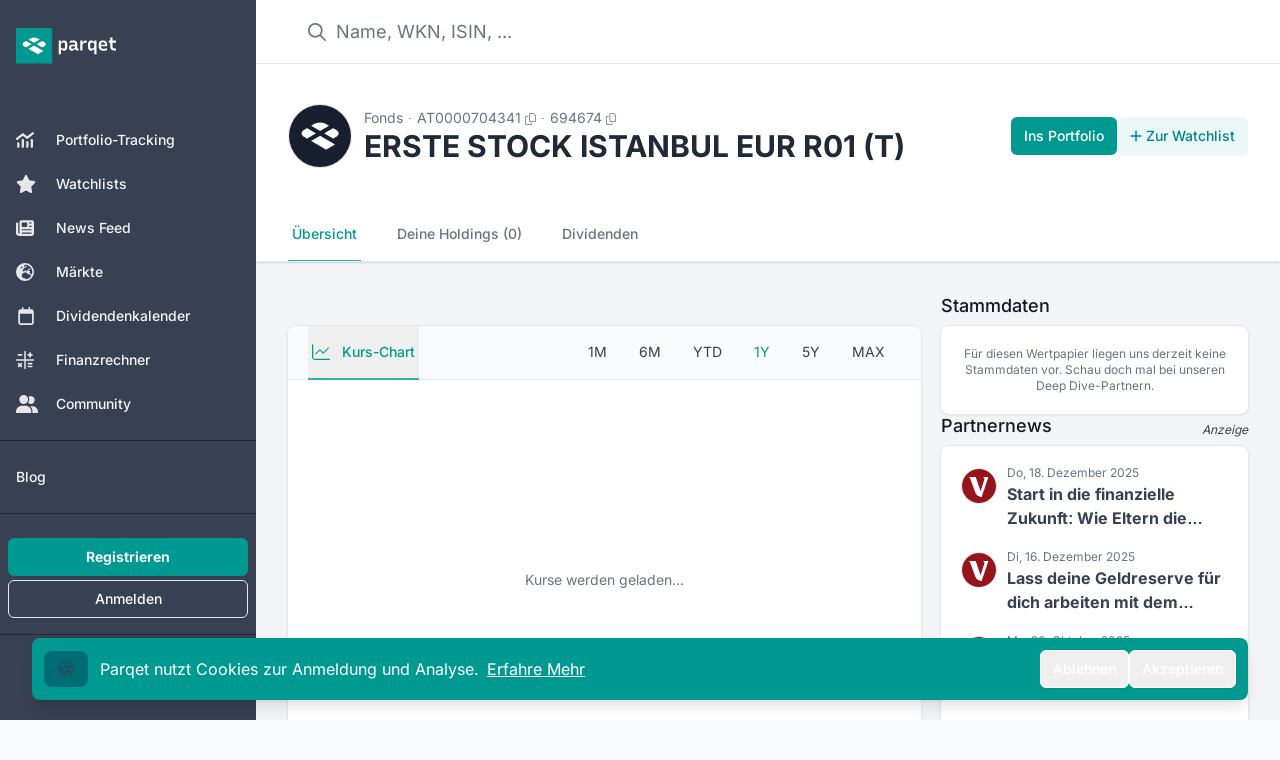

--- FILE ---
content_type: text/html;charset=utf-8
request_url: https://app.parqet.com/fonds/erste-stock-istanbul-eur-r01-(t)-AT0000704341
body_size: 21971
content:
<!DOCTYPE html><html  lang="de"><head><meta charset="utf-8"><meta name="viewport" content="width=device-width, initial-scale=1"><title>ERSTE STOCK ISTANBUL EUR R01 (T) Fonds - Realtime-Kurse &amp; Charts - 694674 | Parqet</title><link rel="preconnect" href="https://api.parqet.com"><link rel="preconnect" href="https://webapp-assets.parqet.com"><link rel="preconnect" href="https://img.parqet.com"><script async defer src="https://r.wdfl.co/rw.js" data-rewardful="96dc03"></script><style>.button.is-text{color:#3273dc;text-decoration:none}.fade-enter-to{-webkit-backdrop-filter:blur(5px);backdrop-filter:blur(5px);opacity:1}.fade-leave-to{-webkit-backdrop-filter:blur(0);backdrop-filter:blur(0);opacity:0}.slide-enter{--tw-translate-x:0px}.slide-enter,.slide-leave-to{transform:translate(var(--tw-translate-x),var(--tw-translate-y)) rotate(var(--tw-rotate)) skew(var(--tw-skew-x)) skewY(var(--tw-skew-y)) scaleX(var(--tw-scale-x)) scaleY(var(--tw-scale-y))}.slide-leave-to{--tw-translate-x:-100%}.native-app .header,.native-app .native-app-hide{display:none!important}.native-app .disclaimer{margin-top:0!important}</style><style>.bg-teal-700 .router-link-exact-active[data-v-32e19de0]{background-color:rgb(0 108 115/var(--tw-bg-opacity,1))}.bg-gray-700 .router-link-exact-active[data-v-32e19de0],.bg-teal-700 .router-link-exact-active[data-v-32e19de0]{--tw-bg-opacity:1;--tw-text-opacity:1;color:rgb(255 255 255/var(--tw-text-opacity,1))}.bg-gray-700 .router-link-exact-active[data-v-32e19de0]{background-color:rgb(31 41 55/var(--tw-bg-opacity,1))}.dark\:bg-gray-800 .router-link-exact-active[data-v-32e19de0]{background-color:#4b556380;--tw-text-opacity:1;color:rgb(255 255 255/var(--tw-text-opacity,1))}.dark\:bg-teal-800 .router-link-exact-active[data-v-32e19de0]{background-color:#00999180;--tw-text-opacity:1;color:rgb(255 255 255/var(--tw-text-opacity,1))}</style><style>.link-text[data-v-c18879d9]{font-size:1rem;line-height:1.5rem;--tw-text-opacity:1;color:rgb(107 114 128/var(--tw-text-opacity,1))}.link-text[data-v-c18879d9]:hover{--tw-text-opacity:1;color:rgb(17 24 39/var(--tw-text-opacity,1))}.link-text[data-v-c18879d9]:where([class~=dark-mode],[class~=dark-mode] *){--tw-text-opacity:1;color:rgb(156 163 175/var(--tw-text-opacity,1))}.link-text[data-v-c18879d9]:hover:where([class~=dark-mode],[class~=dark-mode] *){--tw-text-opacity:1;color:rgb(209 213 219/var(--tw-text-opacity,1))}footer[data-v-c18879d9]{z-index:-1}#affiliate-disclaimer a[data-v-c18879d9],#data-disclaimer a[data-v-c18879d9]{--tw-text-opacity:1;color:rgb(55 65 81/var(--tw-text-opacity,1));text-decoration-line:underline}#affiliate-disclaimer a[data-v-c18879d9]:where([class~=dark-mode],[class~=dark-mode] *),#data-disclaimer a[data-v-c18879d9]:where([class~=dark-mode],[class~=dark-mode] *){--tw-text-opacity:1;color:rgb(209 213 219/var(--tw-text-opacity,1))}#affiliate-disclaimer p+p[data-v-c18879d9],#data-disclaimer p+p[data-v-c18879d9]{margin-top:.25rem}</style><style>.dropdown-content[data-v-3988d432]{border-radius:.375rem;position:relative;--tw-bg-opacity:1;background-color:rgb(255 255 255/var(--tw-bg-opacity,1));font-size:.75rem;line-height:1rem;padding:.25rem 0;--tw-text-opacity:1;color:rgb(31 41 55/var(--tw-text-opacity,1));--tw-shadow:0 10px 15px -3px rgba(0,0,0,.1),0 4px 6px -4px rgba(0,0,0,.1);--tw-shadow-colored:0 10px 15px -3px var(--tw-shadow-color),0 4px 6px -4px var(--tw-shadow-color);box-shadow:var(--tw-ring-offset-shadow,0 0 #0000),var(--tw-ring-shadow,0 0 #0000),var(--tw-shadow);--tw-ring-offset-shadow:var(--tw-ring-inset) 0 0 0 var(--tw-ring-offset-width) var(--tw-ring-offset-color);--tw-ring-shadow:var(--tw-ring-inset) 0 0 0 calc(1px + var(--tw-ring-offset-width)) var(--tw-ring-color);box-shadow:var(--tw-ring-offset-shadow),var(--tw-ring-shadow),var(--tw-shadow,0 0 #0000);--tw-ring-opacity:1;--tw-ring-color:rgb(229 231 235/var(--tw-ring-opacity,1))}.dropdown-content[data-v-3988d432]:where([class~=dark-mode],[class~=dark-mode] *){--tw-bg-opacity:1;background-color:rgb(17 24 39/var(--tw-bg-opacity,1));--tw-text-opacity:1;color:rgb(243 244 246/var(--tw-text-opacity,1));--tw-ring-opacity:1;--tw-ring-color:rgb(55 65 81/var(--tw-ring-opacity,1))}.dropdown-arrow[data-v-3988d432]{visibility:hidden}.dropdown-arrow[data-v-3988d432],.dropdown-arrow[data-v-3988d432]:before{background-color:inherit;height:.75rem;position:absolute;width:.75rem}.dropdown-arrow[data-v-3988d432]:before{content:"";transform-origin:center;visibility:visible;--tw-rotate:45deg;transform:translate(var(--tw-translate-x),var(--tw-translate-y)) rotate(var(--tw-rotate)) skew(var(--tw-skew-x)) skewY(var(--tw-skew-y)) scaleX(var(--tw-scale-x)) scaleY(var(--tw-scale-y))}.dropdown-content-top>.dropdown-arrow[data-v-3988d432]{bottom:-.375rem}.dropdown-content-bottom>.dropdown-arrow[data-v-3988d432]{top:-.375rem}.dropdown-content-left>.dropdown-arrow[data-v-3988d432]{right:-.375rem}.dropdown-content-right>.dropdown-arrow[data-v-3988d432]{left:-.375rem}.fade-enter-active[data-v-3988d432],.fade-leave-active[data-v-3988d432]{transition:opacity .2s ease}.fade-enter-from[data-v-3988d432],.fade-leave-to[data-v-3988d432]{opacity:0}</style><style>.cookie-banner[data-v-4aaba6a0]{bottom:0;left:0;margin-bottom:0!important;max-width:400px;position:fixed;width:100%;z-index:20}</style><style>.modal-enter-active{animation:fade-modal 80ms ease-out}.modal-leave-active{animation:fade-modal 80ms ease-out reverse}@keyframes fade-modal{0%{opacity:0}to{opacity:1}}</style><style>.toast-messages li[data-v-0ce0969d]{bottom:0;transform:translateY(-50px)!important}.toast-messages-enter[data-v-0ce0969d],.toast-messages-leave-to[data-v-0ce0969d]{opacity:0}</style><style>.v-enter-active[data-v-a814437f],.v-leave-active[data-v-a814437f]{transition:opacity .3s ease}.v-enter-from[data-v-a814437f],.v-leave-to[data-v-a814437f]{opacity:0}</style><style>nav.mini-tabs button.is-active[data-v-0537a0e1]{--tw-border-opacity:1;border-color:rgb(38 182 170/var(--tw-border-opacity,1));--tw-text-opacity:1;color:rgb(0 153 145/var(--tw-text-opacity,1))}nav.mini-tabs button.is-active[data-v-0537a0e1]:where([class~=dark-mode],[class~=dark-mode] *){--tw-border-opacity:1;border-color:rgb(91 206 194/var(--tw-border-opacity,1));--tw-text-opacity:1;color:rgb(38 182 170/var(--tw-text-opacity,1))}nav.mini-tabs button[data-v-0537a0e1]:not(.is-active){border-color:transparent;--tw-text-opacity:1;color:rgb(107 114 128/var(--tw-text-opacity,1))}nav.mini-tabs button[data-v-0537a0e1]:not(.is-active):hover{--tw-border-opacity:1;border-color:rgb(209 213 219/var(--tw-border-opacity,1));--tw-text-opacity:1;color:rgb(55 65 81/var(--tw-text-opacity,1))}nav.mini-tabs button[data-v-0537a0e1]:not(.is-active):where([class~=dark-mode],[class~=dark-mode] *){--tw-text-opacity:1;color:rgb(156 163 175/var(--tw-text-opacity,1))}nav.mini-tabs button[data-v-0537a0e1]:not(.is-active):hover:where([class~=dark-mode],[class~=dark-mode] *){--tw-text-opacity:1;color:rgb(243 244 246/var(--tw-text-opacity,1))}.chart-box nav button[data-v-0537a0e1]{border-bottom-width:2px;border-color:transparent;font-size:.875rem;font-weight:500;line-height:1.25rem;padding:1rem .25rem;white-space:nowrap;--tw-text-opacity:1;color:rgb(107 114 128/var(--tw-text-opacity,1))}.chart-box nav button[data-v-0537a0e1]:hover{--tw-border-opacity:1;border-color:rgb(209 213 219/var(--tw-border-opacity,1));--tw-text-opacity:1;color:rgb(55 65 81/var(--tw-text-opacity,1))}.chart-box nav button[data-v-0537a0e1]:where([class~=dark-mode],[class~=dark-mode] *){--tw-text-opacity:1;color:rgb(156 163 175/var(--tw-text-opacity,1))}.chart-box nav button[data-v-0537a0e1]:hover:where([class~=dark-mode],[class~=dark-mode] *){--tw-text-opacity:1;color:rgb(243 244 246/var(--tw-text-opacity,1))}.chart-box nav button.is-active[data-v-0537a0e1]{--tw-border-opacity:1;border-color:rgb(38 182 170/var(--tw-border-opacity,1));--tw-text-opacity:1;color:rgb(0 153 145/var(--tw-text-opacity,1))}.chart-box nav button.is-active[data-v-0537a0e1]:where([class~=dark-mode],[class~=dark-mode] *){--tw-border-opacity:1;border-color:rgb(91 206 194/var(--tw-border-opacity,1));--tw-text-opacity:1;color:rgb(38 182 170/var(--tw-text-opacity,1))}</style><style>.background[data-v-e9f89f35]{inset:-2px -5px}</style><style>.tooltip-content[data-v-64a58626]{border-radius:.375rem;max-width:96vw;position:relative;--tw-bg-opacity:1;background-color:rgb(31 41 55/var(--tw-bg-opacity,1));font-size:.75rem;line-height:1rem;padding:.5rem 1rem;--tw-text-opacity:1;color:rgb(255 255 255/var(--tw-text-opacity,1));--tw-shadow:0 10px 15px -3px rgba(0,0,0,.1),0 4px 6px -4px rgba(0,0,0,.1);--tw-shadow-colored:0 10px 15px -3px var(--tw-shadow-color),0 4px 6px -4px var(--tw-shadow-color);box-shadow:var(--tw-ring-offset-shadow,0 0 #0000),var(--tw-ring-shadow,0 0 #0000),var(--tw-shadow);--tw-ring-offset-shadow:var(--tw-ring-inset) 0 0 0 var(--tw-ring-offset-width) var(--tw-ring-offset-color);--tw-ring-shadow:var(--tw-ring-inset) 0 0 0 calc(1px + var(--tw-ring-offset-width)) var(--tw-ring-color);box-shadow:var(--tw-ring-offset-shadow),var(--tw-ring-shadow),var(--tw-shadow,0 0 #0000);--tw-ring-opacity:1;--tw-ring-color:rgb(229 231 235/var(--tw-ring-opacity,1))}@media(min-width:768px){.tooltip-content[data-v-64a58626]{max-width:28rem}}.tooltip-content[data-v-64a58626]:where([class~=dark-mode],[class~=dark-mode] *){--tw-bg-opacity:1;background-color:rgb(17 24 39/var(--tw-bg-opacity,1));--tw-ring-opacity:1;--tw-ring-color:rgb(55 65 81/var(--tw-ring-opacity,1))}.tooltip-arrow[data-v-64a58626]{visibility:hidden}.tooltip-arrow[data-v-64a58626],.tooltip-arrow[data-v-64a58626]:before{background-color:inherit;height:.75rem;position:absolute;width:.75rem}.tooltip-arrow[data-v-64a58626]:before{content:"";transform-origin:center;visibility:visible;--tw-rotate:45deg;transform:translate(var(--tw-translate-x),var(--tw-translate-y)) rotate(var(--tw-rotate)) skew(var(--tw-skew-x)) skewY(var(--tw-skew-y)) scaleX(var(--tw-scale-x)) scaleY(var(--tw-scale-y))}.tooltip-content-top>.tooltip-arrow[data-v-64a58626]{bottom:-.375rem}.tooltip-content-bottom>.tooltip-arrow[data-v-64a58626]{top:-.375rem}.tooltip-content-left>.tooltip-arrow[data-v-64a58626]{right:-.375rem}.tooltip-content-right>.tooltip-arrow[data-v-64a58626]{left:-.375rem}</style><link rel="stylesheet" href="https://webapp-assets.parqet.com/prod/bc23f691342b/_nuxt/entry.DXf3un7W.css" crossorigin><link rel="modulepreload" as="script" crossorigin href="https://webapp-assets.parqet.com/prod/bc23f691342b/_nuxt/CqVf50W_.js"><link rel="modulepreload" as="script" crossorigin href="https://webapp-assets.parqet.com/prod/bc23f691342b/_nuxt/DKWFH4Vb.js"><link rel="modulepreload" as="script" crossorigin href="https://webapp-assets.parqet.com/prod/bc23f691342b/_nuxt/CxGu6R0y.js"><link rel="modulepreload" as="script" crossorigin href="https://webapp-assets.parqet.com/prod/bc23f691342b/_nuxt/Bp2lJ7RN.js"><link rel="modulepreload" as="script" crossorigin href="https://webapp-assets.parqet.com/prod/bc23f691342b/_nuxt/DcMH100L.js"><link rel="modulepreload" as="script" crossorigin href="https://webapp-assets.parqet.com/prod/bc23f691342b/_nuxt/Ze0uLLBW.js"><link rel="modulepreload" as="script" crossorigin href="https://webapp-assets.parqet.com/prod/bc23f691342b/_nuxt/B94gxv12.js"><link rel="modulepreload" as="script" crossorigin href="https://webapp-assets.parqet.com/prod/bc23f691342b/_nuxt/_kJUB08-.js"><link rel="modulepreload" as="script" crossorigin href="https://webapp-assets.parqet.com/prod/bc23f691342b/_nuxt/CRBjOo_g.js"><link rel="modulepreload" as="script" crossorigin href="https://webapp-assets.parqet.com/prod/bc23f691342b/_nuxt/DiJtlYHx.js"><link rel="modulepreload" as="script" crossorigin href="https://webapp-assets.parqet.com/prod/bc23f691342b/_nuxt/CqZRbyt0.js"><link rel="modulepreload" as="script" crossorigin href="https://webapp-assets.parqet.com/prod/bc23f691342b/_nuxt/C8KXz4mY.js"><link rel="modulepreload" as="script" crossorigin href="https://webapp-assets.parqet.com/prod/bc23f691342b/_nuxt/DBAn6k87.js"><link rel="modulepreload" as="script" crossorigin href="https://webapp-assets.parqet.com/prod/bc23f691342b/_nuxt/B_REKmAb.js"><link rel="modulepreload" as="script" crossorigin href="https://webapp-assets.parqet.com/prod/bc23f691342b/_nuxt/DTUqJiq4.js"><link rel="modulepreload" as="script" crossorigin href="https://webapp-assets.parqet.com/prod/bc23f691342b/_nuxt/BCR4bIYE.js"><link rel="modulepreload" as="script" crossorigin href="https://webapp-assets.parqet.com/prod/bc23f691342b/_nuxt/wDxy0ZnY.js"><link rel="modulepreload" as="script" crossorigin href="https://webapp-assets.parqet.com/prod/bc23f691342b/_nuxt/BCw3Zq00.js"><link rel="modulepreload" as="script" crossorigin href="https://webapp-assets.parqet.com/prod/bc23f691342b/_nuxt/BEHJX2v1.js"><link rel="modulepreload" as="script" crossorigin href="https://webapp-assets.parqet.com/prod/bc23f691342b/_nuxt/m-GY11Vg.js"><link rel="modulepreload" as="script" crossorigin href="https://webapp-assets.parqet.com/prod/bc23f691342b/_nuxt/DXyCjXgb.js"><link rel="modulepreload" as="script" crossorigin href="https://webapp-assets.parqet.com/prod/bc23f691342b/_nuxt/Z0JO2lPS.js"><link rel="modulepreload" as="script" crossorigin href="https://webapp-assets.parqet.com/prod/bc23f691342b/_nuxt/DBfdUQvG.js"><link rel="modulepreload" as="script" crossorigin href="https://webapp-assets.parqet.com/prod/bc23f691342b/_nuxt/PPCPBWN-.js"><link rel="modulepreload" as="script" crossorigin href="https://webapp-assets.parqet.com/prod/bc23f691342b/_nuxt/D74XbUuk.js"><link rel="modulepreload" as="script" crossorigin href="https://webapp-assets.parqet.com/prod/bc23f691342b/_nuxt/pjKPUCvI.js"><link rel="modulepreload" as="script" crossorigin href="https://webapp-assets.parqet.com/prod/bc23f691342b/_nuxt/DSiABGYo.js"><link rel="modulepreload" as="script" crossorigin href="https://webapp-assets.parqet.com/prod/bc23f691342b/_nuxt/DNe0C1km.js"><link rel="modulepreload" as="script" crossorigin href="https://webapp-assets.parqet.com/prod/bc23f691342b/_nuxt/DrfebEdo.js"><link rel="modulepreload" as="script" crossorigin href="https://webapp-assets.parqet.com/prod/bc23f691342b/_nuxt/CPAAAVQg.js"><link rel="modulepreload" as="script" crossorigin href="https://webapp-assets.parqet.com/prod/bc23f691342b/_nuxt/oTTNz_Rn.js"><link rel="modulepreload" as="script" crossorigin href="https://webapp-assets.parqet.com/prod/bc23f691342b/_nuxt/4o9Ajh-Q.js"><link rel="modulepreload" as="script" crossorigin href="https://webapp-assets.parqet.com/prod/bc23f691342b/_nuxt/C_nKg9_K.js"><link rel="modulepreload" as="script" crossorigin href="https://webapp-assets.parqet.com/prod/bc23f691342b/_nuxt/ZtlrDuzJ.js"><link rel="modulepreload" as="script" crossorigin href="https://webapp-assets.parqet.com/prod/bc23f691342b/_nuxt/CMTDDQex.js"><link rel="modulepreload" as="script" crossorigin href="https://webapp-assets.parqet.com/prod/bc23f691342b/_nuxt/E9oda2qK.js"><link rel="modulepreload" as="script" crossorigin href="https://webapp-assets.parqet.com/prod/bc23f691342b/_nuxt/uVVRw27Y.js"><link rel="modulepreload" as="script" crossorigin href="https://webapp-assets.parqet.com/prod/bc23f691342b/_nuxt/BPZTkxmQ.js"><link rel="modulepreload" as="script" crossorigin href="https://webapp-assets.parqet.com/prod/bc23f691342b/_nuxt/Kb6TFOs8.js"><link rel="modulepreload" as="script" crossorigin href="https://webapp-assets.parqet.com/prod/bc23f691342b/_nuxt/B5yPpERU.js"><link rel="modulepreload" as="script" crossorigin href="https://webapp-assets.parqet.com/prod/bc23f691342b/_nuxt/C2EW33vR.js"><link rel="modulepreload" as="script" crossorigin href="https://webapp-assets.parqet.com/prod/bc23f691342b/_nuxt/BSK7ECYE.js"><link rel="modulepreload" as="script" crossorigin href="https://webapp-assets.parqet.com/prod/bc23f691342b/_nuxt/HfZ3mQSA.js"><link rel="modulepreload" as="script" crossorigin href="https://webapp-assets.parqet.com/prod/bc23f691342b/_nuxt/uXF7Vn3j.js"><link rel="modulepreload" as="script" crossorigin href="https://webapp-assets.parqet.com/prod/bc23f691342b/_nuxt/C6CpMH5d.js"><link rel="modulepreload" as="script" crossorigin href="https://webapp-assets.parqet.com/prod/bc23f691342b/_nuxt/F5zedXde.js"><link rel="modulepreload" as="script" crossorigin href="https://webapp-assets.parqet.com/prod/bc23f691342b/_nuxt/DunveAFd.js"><link rel="modulepreload" as="script" crossorigin href="https://webapp-assets.parqet.com/prod/bc23f691342b/_nuxt/_uoIX8Ml.js"><link rel="modulepreload" as="script" crossorigin href="https://webapp-assets.parqet.com/prod/bc23f691342b/_nuxt/DmWmGHT7.js"><link rel="modulepreload" as="script" crossorigin href="https://webapp-assets.parqet.com/prod/bc23f691342b/_nuxt/CobJZ328.js"><link rel="modulepreload" as="script" crossorigin href="https://webapp-assets.parqet.com/prod/bc23f691342b/_nuxt/BE_-Y7lw.js"><link rel="modulepreload" as="script" crossorigin href="https://webapp-assets.parqet.com/prod/bc23f691342b/_nuxt/D5-MxzQ3.js"><link rel="modulepreload" as="script" crossorigin href="https://webapp-assets.parqet.com/prod/bc23f691342b/_nuxt/BYoNTy6j.js"><link rel="modulepreload" as="script" crossorigin href="https://webapp-assets.parqet.com/prod/bc23f691342b/_nuxt/CjMSd5vc.js"><link rel="modulepreload" as="script" crossorigin href="https://webapp-assets.parqet.com/prod/bc23f691342b/_nuxt/BaOl8RQx.js"><link rel="modulepreload" as="script" crossorigin href="https://webapp-assets.parqet.com/prod/bc23f691342b/_nuxt/GfrF2Z1c.js"><link rel="modulepreload" as="script" crossorigin href="https://webapp-assets.parqet.com/prod/bc23f691342b/_nuxt/Db7g3Rys.js"><link rel="modulepreload" as="script" crossorigin href="https://webapp-assets.parqet.com/prod/bc23f691342b/_nuxt/Cdv2dJkb.js"><link rel="modulepreload" as="script" crossorigin href="https://webapp-assets.parqet.com/prod/bc23f691342b/_nuxt/Cba0WbiV.js"><link rel="modulepreload" as="script" crossorigin href="https://webapp-assets.parqet.com/prod/bc23f691342b/_nuxt/DiIZLG1N.js"><link rel="modulepreload" as="script" crossorigin href="https://webapp-assets.parqet.com/prod/bc23f691342b/_nuxt/CxmY2vUl.js"><link rel="modulepreload" as="script" crossorigin href="https://webapp-assets.parqet.com/prod/bc23f691342b/_nuxt/BZDiihWa.js"><link rel="modulepreload" as="script" crossorigin href="https://webapp-assets.parqet.com/prod/bc23f691342b/_nuxt/Bedtiue3.js"><link rel="modulepreload" as="script" crossorigin href="https://webapp-assets.parqet.com/prod/bc23f691342b/_nuxt/CXB7Booq.js"><link rel="modulepreload" as="script" crossorigin href="https://webapp-assets.parqet.com/prod/bc23f691342b/_nuxt/CpISpIdi.js"><link rel="modulepreload" as="script" crossorigin href="https://webapp-assets.parqet.com/prod/bc23f691342b/_nuxt/CN960LZ0.js"><link rel="modulepreload" as="script" crossorigin href="https://webapp-assets.parqet.com/prod/bc23f691342b/_nuxt/CssgPvi9.js"><link rel="modulepreload" as="script" crossorigin href="https://webapp-assets.parqet.com/prod/bc23f691342b/_nuxt/CYs6uwvQ.js"><link rel="modulepreload" as="script" crossorigin href="https://webapp-assets.parqet.com/prod/bc23f691342b/_nuxt/CNVPmOjL.js"><link rel="modulepreload" as="script" crossorigin href="https://webapp-assets.parqet.com/prod/bc23f691342b/_nuxt/EyBNOO3n.js"><link rel="modulepreload" as="script" crossorigin href="https://webapp-assets.parqet.com/prod/bc23f691342b/_nuxt/CY5Q4XDa.js"><link rel="modulepreload" as="script" crossorigin href="https://webapp-assets.parqet.com/prod/bc23f691342b/_nuxt/z-_kUJ5s.js"><link rel="modulepreload" as="script" crossorigin href="https://webapp-assets.parqet.com/prod/bc23f691342b/_nuxt/9hXB1RSC.js"><link rel="modulepreload" as="script" crossorigin href="https://webapp-assets.parqet.com/prod/bc23f691342b/_nuxt/QcipmBFr.js"><link rel="modulepreload" as="script" crossorigin href="https://webapp-assets.parqet.com/prod/bc23f691342b/_nuxt/Havu5M0v.js"><link rel="modulepreload" as="script" crossorigin href="https://webapp-assets.parqet.com/prod/bc23f691342b/_nuxt/COy_UR0a.js"><link rel="modulepreload" as="script" crossorigin href="https://webapp-assets.parqet.com/prod/bc23f691342b/_nuxt/BWfQwaqr.js"><link rel="modulepreload" as="script" crossorigin href="https://webapp-assets.parqet.com/prod/bc23f691342b/_nuxt/vGasozVT.js"><link rel="modulepreload" as="script" crossorigin href="https://webapp-assets.parqet.com/prod/bc23f691342b/_nuxt/Cmg7C9Kg.js"><link rel="modulepreload" as="script" crossorigin href="https://webapp-assets.parqet.com/prod/bc23f691342b/_nuxt/DHCGtbbE.js"><link rel="modulepreload" as="script" crossorigin href="https://webapp-assets.parqet.com/prod/bc23f691342b/_nuxt/B6p8V_0-.js"><link rel="modulepreload" as="script" crossorigin href="https://webapp-assets.parqet.com/prod/bc23f691342b/_nuxt/CbPrl1bD.js"><link rel="modulepreload" as="script" crossorigin href="https://webapp-assets.parqet.com/prod/bc23f691342b/_nuxt/CIDSp7U-.js"><link rel="modulepreload" as="script" crossorigin href="https://webapp-assets.parqet.com/prod/bc23f691342b/_nuxt/CzBI0MqO.js"><link rel="modulepreload" as="script" crossorigin href="https://webapp-assets.parqet.com/prod/bc23f691342b/_nuxt/CZmckXRL.js"><link rel="modulepreload" as="script" crossorigin href="https://webapp-assets.parqet.com/prod/bc23f691342b/_nuxt/Bm7_WVy6.js"><link rel="modulepreload" as="script" crossorigin href="https://webapp-assets.parqet.com/prod/bc23f691342b/_nuxt/D1DN8UCV.js"><link rel="modulepreload" as="script" crossorigin href="https://webapp-assets.parqet.com/prod/bc23f691342b/_nuxt/DiOkHCIO.js"><link rel="modulepreload" as="script" crossorigin href="https://webapp-assets.parqet.com/prod/bc23f691342b/_nuxt/wXV4QPx7.js"><link rel="modulepreload" as="script" crossorigin href="https://webapp-assets.parqet.com/prod/bc23f691342b/_nuxt/C-apjsLf.js"><link rel="modulepreload" as="script" crossorigin href="https://webapp-assets.parqet.com/prod/bc23f691342b/_nuxt/CwXmYO-M.js"><link rel="modulepreload" as="script" crossorigin href="https://webapp-assets.parqet.com/prod/bc23f691342b/_nuxt/Bnucr20J.js"><link rel="modulepreload" as="script" crossorigin href="https://webapp-assets.parqet.com/prod/bc23f691342b/_nuxt/BQFeidd_.js"><link rel="modulepreload" as="script" crossorigin href="https://webapp-assets.parqet.com/prod/bc23f691342b/_nuxt/BR1OtYCA.js"><link rel="modulepreload" as="script" crossorigin href="https://webapp-assets.parqet.com/prod/bc23f691342b/_nuxt/CLYvHLf2.js"><link rel="modulepreload" as="script" crossorigin href="https://webapp-assets.parqet.com/prod/bc23f691342b/_nuxt/eAr-ZL8V.js"><link rel="modulepreload" as="script" crossorigin href="https://webapp-assets.parqet.com/prod/bc23f691342b/_nuxt/BaNYg0Ts.js"><link rel="modulepreload" as="script" crossorigin href="https://webapp-assets.parqet.com/prod/bc23f691342b/_nuxt/BI7e8CEA.js"><link rel="modulepreload" as="script" crossorigin href="https://webapp-assets.parqet.com/prod/bc23f691342b/_nuxt/CwigfyM7.js"><link rel="modulepreload" as="script" crossorigin href="https://webapp-assets.parqet.com/prod/bc23f691342b/_nuxt/BYlJ06Si.js"><link rel="modulepreload" as="script" crossorigin href="https://webapp-assets.parqet.com/prod/bc23f691342b/_nuxt/gLwmBQpq.js"><link rel="modulepreload" as="script" crossorigin href="https://webapp-assets.parqet.com/prod/bc23f691342b/_nuxt/CJj6XaJZ.js"><link rel="modulepreload" as="script" crossorigin href="https://webapp-assets.parqet.com/prod/bc23f691342b/_nuxt/rsuF1Q0H.js"><link rel="modulepreload" as="script" crossorigin href="https://webapp-assets.parqet.com/prod/bc23f691342b/_nuxt/DSqiJ4TM.js"><link rel="modulepreload" as="script" crossorigin href="https://webapp-assets.parqet.com/prod/bc23f691342b/_nuxt/CbqU477I.js"><link rel="modulepreload" as="script" crossorigin href="https://webapp-assets.parqet.com/prod/bc23f691342b/_nuxt/BFVx4JxK.js"><link rel="modulepreload" as="script" crossorigin href="https://webapp-assets.parqet.com/prod/bc23f691342b/_nuxt/BPSgtGR-.js"><link rel="modulepreload" as="script" crossorigin href="https://webapp-assets.parqet.com/prod/bc23f691342b/_nuxt/BowfZToD.js"><link rel="modulepreload" as="script" crossorigin href="https://webapp-assets.parqet.com/prod/bc23f691342b/_nuxt/D0CRPThh.js"><link rel="modulepreload" as="script" crossorigin href="https://webapp-assets.parqet.com/prod/bc23f691342b/_nuxt/D09rNPL2.js"><link rel="modulepreload" as="script" crossorigin href="https://webapp-assets.parqet.com/prod/bc23f691342b/_nuxt/nPcT180l.js"><link rel="modulepreload" as="script" crossorigin href="https://webapp-assets.parqet.com/prod/bc23f691342b/_nuxt/CS4UDpqp.js"><link rel="modulepreload" as="script" crossorigin href="https://webapp-assets.parqet.com/prod/bc23f691342b/_nuxt/DUpilNuC.js"><link rel="modulepreload" as="script" crossorigin href="https://webapp-assets.parqet.com/prod/bc23f691342b/_nuxt/a5Q5vsv8.js"><link rel="modulepreload" as="script" crossorigin href="https://webapp-assets.parqet.com/prod/bc23f691342b/_nuxt/CckmXjyK.js"><link rel="modulepreload" as="script" crossorigin href="https://webapp-assets.parqet.com/prod/bc23f691342b/_nuxt/L-m63A9c.js"><link rel="modulepreload" as="script" crossorigin href="https://webapp-assets.parqet.com/prod/bc23f691342b/_nuxt/Daxor5Ui.js"><link rel="modulepreload" as="script" crossorigin href="https://webapp-assets.parqet.com/prod/bc23f691342b/_nuxt/CAqsMUOS.js"><link rel="modulepreload" as="script" crossorigin href="https://webapp-assets.parqet.com/prod/bc23f691342b/_nuxt/DkSrLtf1.js"><link rel="modulepreload" as="script" crossorigin href="https://webapp-assets.parqet.com/prod/bc23f691342b/_nuxt/DqtoCtEZ.js"><link rel="modulepreload" as="script" crossorigin href="https://webapp-assets.parqet.com/prod/bc23f691342b/_nuxt/CFkqnaF9.js"><link rel="modulepreload" as="script" crossorigin href="https://webapp-assets.parqet.com/prod/bc23f691342b/_nuxt/3GqA1hZ1.js"><link rel="modulepreload" as="script" crossorigin href="https://webapp-assets.parqet.com/prod/bc23f691342b/_nuxt/Cb1Gif4X.js"><link rel="modulepreload" as="script" crossorigin href="https://webapp-assets.parqet.com/prod/bc23f691342b/_nuxt/W47EzGDz.js"><link rel="modulepreload" as="script" crossorigin href="https://webapp-assets.parqet.com/prod/bc23f691342b/_nuxt/Bp5y5nQc.js"><link rel="modulepreload" as="script" crossorigin href="https://webapp-assets.parqet.com/prod/bc23f691342b/_nuxt/Z3f5hMNi.js"><link rel="modulepreload" as="script" crossorigin href="https://webapp-assets.parqet.com/prod/bc23f691342b/_nuxt/5BmmUpV3.js"><link rel="modulepreload" as="script" crossorigin href="https://webapp-assets.parqet.com/prod/bc23f691342b/_nuxt/DhawZm3l.js"><link rel="modulepreload" as="script" crossorigin href="https://webapp-assets.parqet.com/prod/bc23f691342b/_nuxt/hGSVVJOH.js"><link rel="modulepreload" as="script" crossorigin href="https://webapp-assets.parqet.com/prod/bc23f691342b/_nuxt/COefrk7a.js"><link rel="modulepreload" as="script" crossorigin href="https://webapp-assets.parqet.com/prod/bc23f691342b/_nuxt/ByZWI9fa.js"><link rel="modulepreload" as="script" crossorigin href="https://webapp-assets.parqet.com/prod/bc23f691342b/_nuxt/CkZNXuV1.js"><link rel="modulepreload" as="script" crossorigin href="https://webapp-assets.parqet.com/prod/bc23f691342b/_nuxt/J0lrl2EN.js"><link rel="modulepreload" as="script" crossorigin href="https://webapp-assets.parqet.com/prod/bc23f691342b/_nuxt/NFCl04AV.js"><link rel="modulepreload" as="script" crossorigin href="https://webapp-assets.parqet.com/prod/bc23f691342b/_nuxt/DPwjRfV-.js"><link rel="modulepreload" as="script" crossorigin href="https://webapp-assets.parqet.com/prod/bc23f691342b/_nuxt/DlEYlPoq.js"><link rel="modulepreload" as="script" crossorigin href="https://webapp-assets.parqet.com/prod/bc23f691342b/_nuxt/rayLWw9P.js"><link rel="modulepreload" as="script" crossorigin href="https://webapp-assets.parqet.com/prod/bc23f691342b/_nuxt/y9I4O8ex.js"><link rel="modulepreload" as="script" crossorigin href="https://webapp-assets.parqet.com/prod/bc23f691342b/_nuxt/CW1LviGF.js"><link rel="modulepreload" as="script" crossorigin href="https://webapp-assets.parqet.com/prod/bc23f691342b/_nuxt/mlbuWNcR.js"><link rel="modulepreload" as="script" crossorigin href="https://webapp-assets.parqet.com/prod/bc23f691342b/_nuxt/BK8hzTR4.js"><link rel="modulepreload" as="script" crossorigin href="https://webapp-assets.parqet.com/prod/bc23f691342b/_nuxt/DBf7YXJ9.js"><link rel="modulepreload" as="script" crossorigin href="https://webapp-assets.parqet.com/prod/bc23f691342b/_nuxt/DfVTJaCD.js"><link rel="modulepreload" as="script" crossorigin href="https://webapp-assets.parqet.com/prod/bc23f691342b/_nuxt/4LGH914H.js"><link rel="modulepreload" as="script" crossorigin href="https://webapp-assets.parqet.com/prod/bc23f691342b/_nuxt/GSydjqMz.js"><link rel="modulepreload" as="script" crossorigin href="https://webapp-assets.parqet.com/prod/bc23f691342b/_nuxt/B2_XIKi9.js"><link rel="modulepreload" as="script" crossorigin href="https://webapp-assets.parqet.com/prod/bc23f691342b/_nuxt/C9K0vz4R.js"><link rel="modulepreload" as="script" crossorigin href="https://webapp-assets.parqet.com/prod/bc23f691342b/_nuxt/AQscp55R.js"><link rel="modulepreload" as="script" crossorigin href="https://webapp-assets.parqet.com/prod/bc23f691342b/_nuxt/DymyLiGR.js"><link rel="preload" as="fetch" fetchpriority="low" crossorigin="anonymous" href="https://webapp-assets.parqet.com/prod/bc23f691342b/_nuxt/builds/meta/d390e36e-536b-44e3-b120-7f3643c798d9.json"><script type="module" src="https://webapp-assets.parqet.com/prod/bc23f691342b/_nuxt/CqVf50W_.js" crossorigin></script><meta name="author" content="Parqet - Portfolio Dashboard"><link rel="icon" type="image/svg+xml" href="/icon.svg"><link rel="icon" sizes="any" href="/favicon.ico"><link rel="apple-touch-icon" href="/img/logos/parqet_icon_pos_256x256.png"><link rel="search" type="application/opensearchdescription+xml" title="Parqet" href="https://parqet.com/opensearch.xml"><link rel="apple-touch-startup-image" href="/img/splash/apple-splash-2048-2732.png?dc181e0d548040d7dea5ae0ab0ee0abf" media="(device-width: 1024px) and (device-height: 1366px) and (-webkit-device-pixel-ratio: 2) and (orientation: portrait)"><link rel="apple-touch-startup-image" href="/img/splash/apple-splash-2732-2048.png?8136facfb1916a39fe914abe388a6dd9" media="(device-width: 1024px) and (device-height: 1366px) and (-webkit-device-pixel-ratio: 2) and (orientation: landscape)"><link rel="apple-touch-startup-image" href="/img/splash/apple-splash-1668-2388.png?6d23eafec93be1e6ee7440eae899888d" media="(device-width: 834px) and (device-height: 1194px) and (-webkit-device-pixel-ratio: 2) and (orientation: portrait)"><link rel="apple-touch-startup-image" href="/img/splash/apple-splash-2388-1668.png?8f44f45f011e2ec4937655fba9f49df7" media="(device-width: 834px) and (device-height: 1194px) and (-webkit-device-pixel-ratio: 2) and (orientation: landscape)"><link rel="apple-touch-startup-image" href="/img/splash/apple-splash-1536-2048.png?555cd2a6f17d85aee7062a20175bced6" media="(device-width: 768px) and (device-height: 1024px) and (-webkit-device-pixel-ratio: 2) and (orientation: portrait)"><link rel="apple-touch-startup-image" href="/img/splash/apple-splash-2048-1536.png?8b5bcd35d70b7127ea161b729fba0095" media="(device-width: 768px) and (device-height: 1024px) and (-webkit-device-pixel-ratio: 2) and (orientation: landscape)"><link rel="apple-touch-startup-image" href="/img/splash/apple-splash-1668-2224.png?36ad72fd6d9b688b1d8d1ad8d9fbf529" media="(device-width: 834px) and (device-height: 1112px) and (-webkit-device-pixel-ratio: 2) and (orientation: portrait)"><link rel="apple-touch-startup-image" href="/img/splash/apple-splash-2224-1668.png?b44f7aa577c2d74720da2cd2a73a3611" media="(device-width: 834px) and (device-height: 1112px) and (-webkit-device-pixel-ratio: 2) and (orientation: landscape)"><link rel="apple-touch-startup-image" href="/img/splash/apple-splash-1620-2160.png?57e2a0656e0b64666c90b159028a4f4b" media="(device-width: 810px) and (device-height: 1080px) and (-webkit-device-pixel-ratio: 2) and (orientation: portrait)"><link rel="apple-touch-startup-image" href="/img/splash/apple-splash-2160-1620.png?3c3f34f73babd6781b382cc7843b8df5" media="(device-width: 810px) and (device-height: 1080px) and (-webkit-device-pixel-ratio: 2) and (orientation: landscape)"><link rel="apple-touch-startup-image" href="/img/splash/apple-splash-1284-2778.png?5fe801539f9a4ffb2a9b97c90bc516d5" media="(device-width: 428px) and (device-height: 926px) and (-webkit-device-pixel-ratio: 3) and (orientation: portrait)"><link rel="apple-touch-startup-image" href="/img/splash/apple-splash-2778-1284.png?625468245702000a2ddc32d55e0a979c" media="(device-width: 428px) and (device-height: 926px) and (-webkit-device-pixel-ratio: 3) and (orientation: landscape)"><link rel="apple-touch-startup-image" href="/img/splash/apple-splash-1170-2532.png?be6a315f9d632f1a14a95b1356b5190f" media="(device-width: 390px) and (device-height: 844px) and (-webkit-device-pixel-ratio: 3) and (orientation: portrait)"><link rel="apple-touch-startup-image" href="/img/splash/apple-splash-2532-1170.png?b4346c380752b122c9c1403c646fe9e0" media="(device-width: 390px) and (device-height: 844px) and (-webkit-device-pixel-ratio: 3) and (orientation: landscape)"><link rel="apple-touch-startup-image" href="/img/splash/apple-splash-1125-2436.png?18a549f3d072896d3c27683c130b7fa5" media="(device-width: 375px) and (device-height: 812px) and (-webkit-device-pixel-ratio: 3) and (orientation: portrait)"><link rel="apple-touch-startup-image" href="/img/splash/apple-splash-2436-1125.png?b15cf6b2181f2415927ec4a8e2917cc5" media="(device-width: 375px) and (device-height: 812px) and (-webkit-device-pixel-ratio: 3) and (orientation: landscape)"><link rel="apple-touch-startup-image" href="/img/splash/apple-splash-1242-2688.png?240c322a70f6a864b6779408f4aea6dc" media="(device-width: 414px) and (device-height: 896px) and (-webkit-device-pixel-ratio: 3) and (orientation: portrait)"><link rel="apple-touch-startup-image" href="/img/splash/apple-splash-2688-1242.png?ca841b6bbb4073563a430a1f70ebf9c2" media="(device-width: 414px) and (device-height: 896px) and (-webkit-device-pixel-ratio: 3) and (orientation: landscape)"><link rel="apple-touch-startup-image" href="/img/splash/apple-splash-828-1792.png?e7d9ca213cd789cd15ce661de17363ba" media="(device-width: 414px) and (device-height: 896px) and (-webkit-device-pixel-ratio: 2) and (orientation: portrait)"><link rel="apple-touch-startup-image" href="/img/splash/apple-splash-1792-828.png?049a656a8a4aeb5a5e3b88c62e70dcb4" media="(device-width: 414px) and (device-height: 896px) and (-webkit-device-pixel-ratio: 2) and (orientation: landscape)"><link rel="apple-touch-startup-image" href="/img/splash/apple-splash-1242-2208.png?846adbc7c1a8f10b68ea36c31d533c92" media="(device-width: 414px) and (device-height: 736px) and (-webkit-device-pixel-ratio: 3) and (orientation: portrait)"><link rel="apple-touch-startup-image" href="/img/splash/apple-splash-2208-1242.png?abe8d11cb238806d65570784d015adf3" media="(device-width: 414px) and (device-height: 736px) and (-webkit-device-pixel-ratio: 3) and (orientation: landscape)"><link rel="apple-touch-startup-image" href="/img/splash/apple-splash-750-1334.png?7ce7ab7c9d26d5b1ab7f8c2a9c25759e" media="(device-width: 375px) and (device-height: 667px) and (-webkit-device-pixel-ratio: 2) and (orientation: portrait)"><link rel="apple-touch-startup-image" href="/img/splash/apple-splash-1334-750.png?d6d30263fbdc81b5485165654fcbe9a9" media="(device-width: 375px) and (device-height: 667px) and (-webkit-device-pixel-ratio: 2) and (orientation: landscape)"><link rel="apple-touch-startup-image" href="/img/splash/apple-splash-640-1136.png?500f6cb80ceff2e013dae7d53e8dad32" media="(device-width: 320px) and (device-height: 568px) and (-webkit-device-pixel-ratio: 2) and (orientation: portrait)"><link rel="apple-touch-startup-image" href="/img/splash/apple-splash-1136-640.png?71af5c7cc4fdc863d8bde9b72e1524f5" media="(device-width: 320px) and (device-height: 568px) and (-webkit-device-pixel-ratio: 2) and (orientation: landscape)"><meta name="robots" content="index, follow, max-image-preview:large, max-snippet:-1, max-video-preview:-1"><link rel="canonical" href="https://app.parqet.com/fonds/erste-stock-istanbul-eur-r01-(t)-AT0000704341" data-hid="canonical"><meta name="description" content="ERSTE STOCK ISTANBUL EUR R01 (T) Fonds - Aktuelle Kurse und Unternehmensdaten. Finanzsoftware die Spaß macht - kostenlos.  | AT0000704341."><meta name="og:description" content="ERSTE STOCK ISTANBUL EUR R01 (T) Fonds - Aktuelle Kurse und Unternehmensdaten. Finanzsoftware die Spaß macht - kostenlos.  | AT0000704341."><meta name="og:site_name" content="Parqet"><meta name="twitter:card" content="summary_large_image"><meta name="og:url" content="https://app.parqet.com/fonds/erste-stock-istanbul-eur-r01-(t)-AT0000704341"><meta name="og:title" content="ERSTE STOCK ISTANBUL EUR R01 (T) Fonds - Realtime-Kurse & Charts - 694674 | Parqet"><script type="application/ld+json">{"@context":"https://schema.org","@graph":[{"@type":"Organization","name":"Parqet","url":"https://www.parqet.com/","logo":"https://www.parqet.com/logos/parqet_logo_pos.svg","sameAs":["https://www.facebook.com/parqetcom","https://twitter.com/ParqetApp","https://www.instagram.com/ParqetApp/","https://www.youtube.com/channel/UC4LOcElG8Z73Hvgbbp3m1KQ","https://www.linkedin.com/company/parqet/","https://github.com/tresorone"]},{"@type":"SoftwareApplication","applicationCategory":"FinanceApplication","name":"Parqet","url":"https://app.parqet.com/fonds/erste-stock-istanbul-eur-r01-(t)-AT0000704341"}]}</script><meta name="og:image" content="https://og-image.parqet.com/preview-img/assets/AT0000704341"><meta name="twitter:title" content="ERSTE STOCK ISTANBUL EUR R01 (T) Fonds - Realtime-Kurse & Charts - 694674 | Parqet"><meta name="twitter:description" content="ERSTE STOCK ISTANBUL EUR R01 (T) Fonds - Aktuelle Kurse und Unternehmensdaten. Finanzsoftware die Spaß macht - kostenlos.  | AT0000704341."><script type="application/ld+json">{"@context":"https://schema.org","@graph":[{"@type":"BreadcrumbList","itemListElement":[{"@type":"ListItem","position":1,"item":{"@id":"https://app.parqet.com","name":"Parqet"}},{"@type":"ListItem","position":2,"item":{"@id":"https://app.parqet.com/fonds","name":"Fonds"}},{"@type":"ListItem","position":3,"item":{"@id":"https://app.parqet.com/fonds/erste-stock-istanbul-eur-r01-(t)-AT0000704341","name":"ERSTE STOCK ISTANBUL EUR R01 (T) Fonds - Realtime-Kurse & Charts - 694674 | Parqet"}}]}]}</script><script>"use strict";(()=>{const t=window,e=document.documentElement,c=["dark","light"],n=getStorageValue("localStorage","nuxt-color-mode")||"system";let i=n==="system"?u():n;const r=e.getAttribute("data-color-mode-forced");r&&(i=r),l(i),t["__NUXT_COLOR_MODE__"]={preference:n,value:i,getColorScheme:u,addColorScheme:l,removeColorScheme:d};function l(o){const s=""+o+"-mode",a="";e.classList?e.classList.add(s):e.className+=" "+s,a&&e.setAttribute("data-"+a,o)}function d(o){const s=""+o+"-mode",a="";e.classList?e.classList.remove(s):e.className=e.className.replace(new RegExp(s,"g"),""),a&&e.removeAttribute("data-"+a)}function f(o){return t.matchMedia("(prefers-color-scheme"+o+")")}function u(){if(t.matchMedia&&f("").media!=="not all"){for(const o of c)if(f(":"+o).matches)return o}return"light"}})();function getStorageValue(t,e){switch(t){case"localStorage":return window.localStorage.getItem(e);case"sessionStorage":return window.sessionStorage.getItem(e);case"cookie":return getCookie(e);default:return null}}function getCookie(t){const c=("; "+window.document.cookie).split("; "+t+"=");if(c.length===2)return c.pop()?.split(";").shift()}</script></head><body><div id="__nuxt"><!--[--><div id="parqet-tooltip-container" role="tooltip" class="fixed z-[999] w-full max-w-sm"></div><div id="parqet-dropdown-container" class="fixed z-[999]"></div><div class="max-w-screen flex w-full default-layout hydrating"><!----><div class="-translate-x-full fixed left-0 top-0 z-20 h-screen w-full transform transition duration-300 ease-in-out sm:w-64 xl:translate-x-0"><div class="relative flex h-screen w-full max-w-sm sm:w-64"><div class="absolute right-0 top-0 pt-2 xl:hidden"><button type="button" class="relative ml-1 flex h-10 w-10 items-center justify-center rounded-full focus:outline-none focus:ring-2 focus:ring-inset focus:ring-white"><span class="sr-only">Close sidebar</span><svg class="svg-inline--fa fa-xmark h-6 w-6 text-white" style="" aria-hidden="true" focusable="false" data-prefix="far" data-icon="xmark" role="img" xmlns="http://www.w3.org/2000/svg" viewBox="0 0 384 512"><path class="" style="" fill="currentColor" d="M345 137c9.4-9.4 9.4-24.6 0-33.9s-24.6-9.4-33.9 0l-119 119L73 103c-9.4-9.4-24.6-9.4-33.9 0s-9.4 24.6 0 33.9l119 119L39 375c-9.4 9.4-9.4 24.6 0 33.9s24.6 9.4 33.9 0l119-119L311 409c9.4 9.4 24.6 9.4 33.9 0s9.4-24.6 0-33.9l-119-119L345 137z"></path></svg></button></div><div class="flex flex-grow flex-col truncate py-5 bg-gray-700 dark:bg-gray-800" data-v-32e19de0><div class="mb-5 mt-2 flex flex-shrink-0 items-center px-4" data-v-32e19de0><a href="/" class="" data-v-32e19de0><img loading="lazy" height="36" width="100" src="https://webapp-assets.parqet.com/prod/bc23f691342b/img/logos/parqet_logo_neg.svg" alt="Parqet" data-v-32e19de0></a></div><!----><nav class="sidebar-nav-gray divide-gray-800 mt-5 flex flex-1 flex-col divide-y overflow-y-auto" aria-label="Sidebar" data-v-32e19de0><!----><!----><div class="space-y-1 px-2 py-4" data-v-32e19de0><a href="/p/66bf0c987debfb4f2bfd6539" class="flex items-center rounded-md p-2 text-sm font-medium leading-6 hover:text-white text-gray-100 hover:bg-gray-600" data-v-32e19de0><span class="mr-4 flex h-6 w-6 items-center text-gray-200" data-v-32e19de0><svg class="svg-inline--fa fa-chart-mixed fa-lg" style="" aria-hidden="true" focusable="false" data-prefix="fas" data-icon="chart-mixed" role="img" xmlns="http://www.w3.org/2000/svg" viewBox="0 0 512 512" data-v-32e19de0><path class="" style="" fill="currentColor" d="M500 89c13.8-11 16-31.2 5-45s-31.2-16-45-5L319.4 151.5 211.2 70.4c-11.7-8.8-27.8-8.5-39.2 .6L12 199c-13.8 11-16 31.2-5 45s31.2 16 45 5L192.6 136.5l108.2 81.1c11.7 8.8 27.8 8.5 39.2-.6L500 89zM160 256l0 192c0 17.7 14.3 32 32 32s32-14.3 32-32l0-192c0-17.7-14.3-32-32-32s-32 14.3-32 32zM32 352l0 96c0 17.7 14.3 32 32 32s32-14.3 32-32l0-96c0-17.7-14.3-32-32-32s-32 14.3-32 32zm288-64c-17.7 0-32 14.3-32 32l0 128c0 17.7 14.3 32 32 32s32-14.3 32-32l0-128c0-17.7-14.3-32-32-32zm96-32l0 192c0 17.7 14.3 32 32 32s32-14.3 32-32l0-192c0-17.7-14.3-32-32-32s-32 14.3-32 32z"></path></svg></span> Portfolio-Tracking </a><!----><a href="/watchlists" class="flex items-center rounded-md p-2 text-sm font-medium leading-6 hover:text-white text-gray-100 hover:bg-gray-600" data-v-32e19de0><span class="mr-4 flex h-6 w-6 items-center text-gray-200" data-v-32e19de0><svg class="svg-inline--fa fa-star fa-lg" style="" aria-hidden="true" focusable="false" data-prefix="fas" data-icon="star" role="img" xmlns="http://www.w3.org/2000/svg" viewBox="0 0 576 512" data-v-32e19de0><path class="" style="" fill="currentColor" d="M316.9 18C311.6 7 300.4 0 288.1 0s-23.4 7-28.8 18L195 150.3 51.4 171.5c-12 1.8-22 10.2-25.7 21.7s-.7 24.2 7.9 32.7L137.8 329 113.2 474.7c-2 12 3 24.2 12.9 31.3s23 8 33.8 2.3l128.3-68.5 128.3 68.5c10.8 5.7 23.9 4.9 33.8-2.3s14.9-19.3 12.9-31.3L438.5 329 542.7 225.9c8.6-8.5 11.7-21.2 7.9-32.7s-13.7-19.9-25.7-21.7L381.2 150.3 316.9 18z"></path></svg></span> Watchlists </a><a href="/feed" class="flex items-center rounded-md px-2 py-2 text-sm font-medium leading-6 hover:text-white text-gray-100 hover:bg-gray-600" data-v-32e19de0><span class="mr-4 flex h-6 w-6 items-center text-gray-200" data-v-32e19de0><svg class="svg-inline--fa fa-newspaper fa-lg" style="" aria-hidden="true" focusable="false" data-prefix="fas" data-icon="newspaper" role="img" xmlns="http://www.w3.org/2000/svg" viewBox="0 0 512 512" data-v-32e19de0><path class="" style="" fill="currentColor" d="M96 96c0-35.3 28.7-64 64-64l288 0c35.3 0 64 28.7 64 64l0 320c0 35.3-28.7 64-64 64L80 480c-44.2 0-80-35.8-80-80L0 128c0-17.7 14.3-32 32-32s32 14.3 32 32l0 272c0 8.8 7.2 16 16 16s16-7.2 16-16L96 96zm64 24l0 80c0 13.3 10.7 24 24 24l112 0c13.3 0 24-10.7 24-24l0-80c0-13.3-10.7-24-24-24L184 96c-13.3 0-24 10.7-24 24zm208-8c0 8.8 7.2 16 16 16l48 0c8.8 0 16-7.2 16-16s-7.2-16-16-16l-48 0c-8.8 0-16 7.2-16 16zm0 96c0 8.8 7.2 16 16 16l48 0c8.8 0 16-7.2 16-16s-7.2-16-16-16l-48 0c-8.8 0-16 7.2-16 16zM160 304c0 8.8 7.2 16 16 16l256 0c8.8 0 16-7.2 16-16s-7.2-16-16-16l-256 0c-8.8 0-16 7.2-16 16zm0 96c0 8.8 7.2 16 16 16l256 0c8.8 0 16-7.2 16-16s-7.2-16-16-16l-256 0c-8.8 0-16 7.2-16 16z"></path></svg></span> News Feed </a><a href="/markets" class="flex items-center rounded-md p-2 text-sm font-medium leading-6 hover:text-white text-gray-100 hover:bg-gray-600" data-v-32e19de0><span class="mr-4 flex h-6 w-6 items-center text-gray-200" data-v-32e19de0><svg class="svg-inline--fa fa-earth-europe fa-lg" style="" aria-hidden="true" focusable="false" data-prefix="fas" data-icon="earth-europe" role="img" xmlns="http://www.w3.org/2000/svg" viewBox="0 0 512 512" data-v-32e19de0><path class="" style="" fill="currentColor" d="M266.3 48.3L232.5 73.6c-5.4 4-8.5 10.4-8.5 17.1l0 9.1c0 6.8 5.5 12.3 12.3 12.3c2.4 0 4.8-.7 6.8-2.1l41.8-27.9c2-1.3 4.4-2.1 6.8-2.1l1 0c6.2 0 11.3 5.1 11.3 11.3c0 3-1.2 5.9-3.3 8l-19.9 19.9c-5.8 5.8-12.9 10.2-20.7 12.8l-26.5 8.8c-5.8 1.9-9.6 7.3-9.6 13.4c0 3.7-1.5 7.3-4.1 10l-17.9 17.9c-6.4 6.4-9.9 15-9.9 24l0 4.3c0 16.4 13.6 29.7 29.9 29.7c11 0 21.2-6.2 26.1-16l4-8.1c2.4-4.8 7.4-7.9 12.8-7.9c4.5 0 8.7 2.1 11.4 5.7l16.3 21.7c2.1 2.9 5.5 4.5 9.1 4.5c8.4 0 13.9-8.9 10.1-16.4l-1.1-2.3c-3.5-7 0-15.5 7.5-18l21.2-7.1c7.6-2.5 12.7-9.6 12.7-17.6c0-10.3 8.3-18.6 18.6-18.6l29.4 0c8.8 0 16 7.2 16 16s-7.2 16-16 16l-20.7 0c-7.2 0-14.2 2.9-19.3 8l-4.7 4.7c-2.1 2.1-3.3 5-3.3 8c0 6.2 5.1 11.3 11.3 11.3l11.3 0c6 0 11.8 2.4 16 6.6l6.5 6.5c1.8 1.8 2.8 4.3 2.8 6.8s-1 5-2.8 6.8l-7.5 7.5C386 262 384 266.9 384 272s2 10 5.7 13.7L408 304c10.2 10.2 24.1 16 38.6 16l7.3 0c6.5-20.2 10-41.7 10-64c0-111.4-87.6-202.4-197.7-207.7zm172 307.9c-3.7-2.6-8.2-4.1-13-4.1c-6 0-11.8-2.4-16-6.6L396 332c-7.7-7.7-18-12-28.9-12c-9.7 0-19.2-3.5-26.6-9.8L314 287.4c-11.6-9.9-26.4-15.4-41.7-15.4l-20.9 0c-12.6 0-25 3.7-35.5 10.7L188.5 301c-17.8 11.9-28.5 31.9-28.5 53.3l0 3.2c0 17 6.7 33.3 18.7 45.3l16 16c8.5 8.5 20 13.3 32 13.3l21.3 0c13.3 0 24 10.7 24 24c0 2.5 .4 5 1.1 7.3c71.3-5.8 132.5-47.6 165.2-107.2zM0 256a256 256 0 1 1 512 0A256 256 0 1 1 0 256zM187.3 100.7c-6.2-6.2-16.4-6.2-22.6 0l-32 32c-6.2 6.2-6.2 16.4 0 22.6s16.4 6.2 22.6 0l32-32c6.2-6.2 6.2-16.4 0-22.6z"></path></svg></span> Märkte </a><a href="/dividenden-kalender" class="flex items-center rounded-md p-2 text-sm font-medium leading-6 hover:text-white text-gray-100 hover:bg-gray-600" data-v-32e19de0><span class="mr-4 flex h-6 w-6 items-center text-gray-200" data-v-32e19de0><svg class="svg-inline--fa fa-calendar fa-lg h-5 w-5" style="" aria-hidden="true" focusable="false" data-prefix="far" data-icon="calendar" role="img" xmlns="http://www.w3.org/2000/svg" viewBox="0 0 448 512" data-v-32e19de0><path class="" style="" fill="currentColor" d="M152 24c0-13.3-10.7-24-24-24s-24 10.7-24 24l0 40L64 64C28.7 64 0 92.7 0 128l0 16 0 48L0 448c0 35.3 28.7 64 64 64l320 0c35.3 0 64-28.7 64-64l0-256 0-48 0-16c0-35.3-28.7-64-64-64l-40 0 0-40c0-13.3-10.7-24-24-24s-24 10.7-24 24l0 40L152 64l0-40zM48 192l352 0 0 256c0 8.8-7.2 16-16 16L64 464c-8.8 0-16-7.2-16-16l0-256z"></path></svg></span> Dividendenkalender </a><a href="https://www.parqet.com/rechner" target="_blank" class="text-gray-100 hover:bg-gray-600 flex items-center rounded-md p-2 text-sm font-medium leading-6 hover:text-white" data-v-32e19de0><span class="text-gray-200 mr-4 flex h-6 w-6 items-center" data-v-32e19de0><svg class="svg-inline--fa fa-calculator-simple fa-lg" style="" aria-hidden="true" focusable="false" data-prefix="far" data-icon="calculator-simple" role="img" xmlns="http://www.w3.org/2000/svg" viewBox="0 0 512 512" data-v-32e19de0><path class="" style="" fill="currentColor" d="M256 0c13.3 0 24 10.7 24 24l0 208 208 0c13.3 0 24 10.7 24 24s-10.7 24-24 24l-208 0 0 208c0 13.3-10.7 24-24 24s-24-10.7-24-24l0-208L24 280c-13.3 0-24-10.7-24-24s10.7-24 24-24l208 0 0-208c0-13.3 10.7-24 24-24zM400 32c13.3 0 24 10.7 24 24l0 32 32 0c13.3 0 24 10.7 24 24s-10.7 24-24 24l-32 0 0 32c0 13.3-10.7 24-24 24s-24-10.7-24-24l0-32-32 0c-13.3 0-24-10.7-24-24s10.7-24 24-24l32 0 0-32c0-13.3 10.7-24 24-24zM55.4 343.4c9.4-9.4 24.6-9.4 33.9 0L112 366.1l22.6-22.6c9.4-9.4 24.6-9.4 33.9 0s9.4 24.6 0 33.9L145.9 400l22.6 22.6c9.4 9.4 9.4 24.6 0 33.9s-24.6 9.4-33.9 0L112 433.9 89.4 456.6c-9.4 9.4-24.6 9.4-33.9 0s-9.4-24.6 0-33.9L78.1 400 55.4 377.4c-9.4-9.4-9.4-24.6 0-33.9zM64 88l96 0c13.3 0 24 10.7 24 24s-10.7 24-24 24l-96 0c-13.3 0-24-10.7-24-24s10.7-24 24-24zM352 336l96 0c13.3 0 24 10.7 24 24s-10.7 24-24 24l-96 0c-13.3 0-24-10.7-24-24s10.7-24 24-24zm0 80l96 0c13.3 0 24 10.7 24 24s-10.7 24-24 24l-96 0c-13.3 0-24-10.7-24-24s10.7-24 24-24z"></path></svg></span> Finanzrechner </a><a href="https://community.parqet.com/home" target="_blank" class="text-gray-100 hover:bg-gray-600 flex items-center rounded-md p-2 text-sm font-medium leading-6 hover:text-white" data-v-32e19de0><span class="text-gray-200 mr-4 flex h-6 w-6 items-center" data-v-32e19de0><svg class="svg-inline--fa fa-user-group fa-lg" style="" aria-hidden="true" focusable="false" data-prefix="fas" data-icon="user-group" role="img" xmlns="http://www.w3.org/2000/svg" viewBox="0 0 640 512" data-v-32e19de0><path class="" style="" fill="currentColor" d="M96 128a128 128 0 1 1 256 0A128 128 0 1 1 96 128zM0 482.3C0 383.8 79.8 304 178.3 304l91.4 0C368.2 304 448 383.8 448 482.3c0 16.4-13.3 29.7-29.7 29.7L29.7 512C13.3 512 0 498.7 0 482.3zM609.3 512l-137.8 0c5.4-9.4 8.6-20.3 8.6-32l0-8c0-60.7-27.1-115.2-69.8-151.8c2.4-.1 4.7-.2 7.1-.2l61.4 0C567.8 320 640 392.2 640 481.3c0 17-13.8 30.7-30.7 30.7zM432 256c-31 0-59-12.6-79.3-32.9C372.4 196.5 384 163.6 384 128c0-26.8-6.6-52.1-18.3-74.3C384.3 40.1 407.2 32 432 32c61.9 0 112 50.1 112 112s-50.1 112-112 112z"></path></svg></span> Community </a></div><!----><div class="space-y-1 px-2 py-4" data-v-32e19de0><a href="https://www.parqet.com/blog" class="text-gray-100 hover:bg-gray-600 flex items-center rounded-md p-2 text-sm font-medium leading-6 hover:text-white" data-v-32e19de0> Blog </a></div><div class="py-4" data-v-32e19de0><div class="mt-2 space-y-1 px-2" data-v-32e19de0><a href="/auth/login?signup=1" class="flex w-full items-center justify-center rounded-md border border-transparent bg-teal-600 px-4 py-2 text-sm font-bold shadow-sm hover:bg-teal-500 focus:outline-none focus:ring-2 focus:ring-gray-500 focus:ring-offset-2 text-gray-100" data-testid="signup-button" data-v-32e19de0> Registrieren </a><a href="/auth/login" class="flex w-full items-center justify-center rounded-md border px-4 py-2 text-sm font-medium text-white shadow-sm hover:bg-gray-100 focus:outline-none hover:text-gray-600" data-testid="signin-button" data-v-32e19de0> Anmelden </a></div></div><span data-v-32e19de0></span></nav></div></div></div><div class="hidden w-full sm:w-64 xl:relative xl:flex xl:flex-shrink-0"><div class="relative flex h-screen w-full max-w-sm sm:w-64"></div></div><div class="w-full min-w-0 flex-1 bg-gray-100 dark:bg-gray-900"><!----><div class="relative z-0 flex-1"><div class="native-app-hide relative z-10 flex h-16 flex-shrink-0 border-b border-gray-200 bg-white lg:border-none dark:border-gray-700 dark:bg-gray-900"><div class="mx-auto flex flex-1 justify-between lg:border-b lg:border-gray-200 xl:px-8 dark:border-gray-700"><button type="button" class="relative border-r border-gray-200 px-4 text-gray-400 focus:outline-none focus:ring-2 focus:ring-inset focus:ring-cyan-500 xl:hidden dark:border-gray-700 dark:text-gray-100"><svg class="svg-inline--fa fa-bars fa-lg" style="" aria-hidden="true" focusable="false" data-prefix="far" data-icon="bars" role="img" xmlns="http://www.w3.org/2000/svg" viewBox="0 0 448 512"><path class="" style="" fill="currentColor" d="M0 88C0 74.7 10.7 64 24 64l400 0c13.3 0 24 10.7 24 24s-10.7 24-24 24L24 112C10.7 112 0 101.3 0 88zM0 248c0-13.3 10.7-24 24-24l400 0c13.3 0 24 10.7 24 24s-10.7 24-24 24L24 272c-13.3 0-24-10.7-24-24zM448 408c0 13.3-10.7 24-24 24L24 432c-13.3 0-24-10.7-24-24s10.7-24 24-24l400 0c13.3 0 24 10.7 24 24z"></path></svg><!----></button><div class="flex w-full flex-row"><div class="flex flex-1 flex-1 text-lg"><form class="flex w-full flex-col md:relative" action="#" method="GET" autocomplete="off"><input autocomplete="off" name="hidden" type="text" style="display:none;"><div class="relative w-full flex-1 overflow-hidden text-gray-400 focus-within:text-gray-600 md:rounded-lg dark:text-gray-300 dark:focus-within:text-gray-100"><div class="pointer-events-none absolute inset-y-0 left-5 flex h-full items-center"><svg class="svg-inline--fa fa-magnifying-glass text-gray-500 dark:text-gray-400" style="" aria-hidden="true" focusable="false" data-prefix="far" data-icon="magnifying-glass" role="img" xmlns="http://www.w3.org/2000/svg" viewBox="0 0 512 512"><path class="" style="" fill="currentColor" d="M368 208A160 160 0 1 0 48 208a160 160 0 1 0 320 0zM337.1 371.1C301.7 399.2 256.8 416 208 416C93.1 416 0 322.9 0 208S93.1 0 208 0S416 93.1 416 208c0 48.8-16.8 93.7-44.9 129.1L505 471c9.4 9.4 9.4 24.6 0 33.9s-24.6 9.4-33.9 0L337.1 371.1z"></path></svg></div><input id="search_field" class="rounded-none border-none py-3 focus:z-1 block h-full w-full border-gray-300 bg-white pl-12 pr-3 text-gray-900 placeholder-gray-500 ring-transparent focus:placeholder-gray-400 focus:outline-none md:bg-transparent dark:border-gray-700 dark:bg-transparent dark:text-gray-100 dark:placeholder-gray-400" placeholder="Name, WKN, ISIN, ..." type="search" value=""></div><!----></form></div><!----></div></div></div><div class="min-h-screen"><!--[--><div class="flex bg-gray-100 dark:bg-gray-900"><div class="min-w-0 flex-1"><header><div class="native-app-hide border-b border-gray-200 bg-white shadow dark:border-gray-700 dark:bg-gray-850"><div class="px-4 md:px-8"><div class="pb-2 pt-6 md:flex md:items-center md:justify-between md:py-10"><div class="min-w-0 flex-1"><div class="text-xl md:w-full"><div class="flex flex-1 items-center space-x-3"><div class="flex-shrink-0"><div class="w-6 h-6 sm:w-10 sm:h-10 lg:w-16 lg:h-16 logo-container"><img loading="lazy" class="size-full" alt="ERSTE STOCK ISTANBUL EUR R01 (T) Logo" src="https://img.parqet.com/assets/fallback.png" style="font-size:0;"></div></div><div class="min-w-0 flex-1 max-w-full"><div class="text-xs lg:text-sm flex w-full items-center justify-start text-gray-500 dark:text-gray-300"><div class="md:dot-spacing flex items-center justify-start"><!----><span class="hidden whitespace-nowrap md:inline">Fonds</span><!----><!----><!----><div class="group/clip relative inline-flex cursor-pointer flex-nowrap items-center whitespace-nowrap" data-v-e9f89f35><div class="background absolute rounded bg-gray-50 opacity-0 shadow transition-all duration-150 ease-out group-hover/clip:opacity-100 dark:bg-gray-700" data-v-e9f89f35></div><div class="z-1 relative inline-block whitespace-nowrap" data-v-e9f89f35><span data-v-e9f89f35><!--[-->AT0000704341<!--]--></span></div><div data-v-e9f89f35 data-v-64a58626><div class="relative inline" data-v-64a58626><!--[--><svg class="svg-inline--fa fa-copy ml-1 text-xs" style="" aria-hidden="true" focusable="false" data-prefix="fal" data-icon="copy" role="img" xmlns="http://www.w3.org/2000/svg" viewBox="0 0 448 512" data-v-e9f89f35><path class="" style="" fill="currentColor" d="M384 352l-160 0c-17.7 0-32-14.3-32-32l0-256c0-17.7 14.3-32 32-32l108.1 0c4.2 0 8.3 1.7 11.3 4.7l67.9 67.9c3 3 4.7 7.1 4.7 11.3L416 320c0 17.7-14.3 32-32 32zM433.9 81.9L366.1 14.1c-9-9-21.2-14.1-33.9-14.1L224 0c-35.3 0-64 28.7-64 64l0 256c0 35.3 28.7 64 64 64l160 0c35.3 0 64-28.7 64-64l0-204.1c0-12.7-5.1-24.9-14.1-33.9zM64 128c-35.3 0-64 28.7-64 64L0 448c0 35.3 28.7 64 64 64l160 0c35.3 0 64-28.7 64-64l0-32-32 0 0 32c0 17.7-14.3 32-32 32L64 480c-17.7 0-32-14.3-32-32l0-256c0-17.7 14.3-32 32-32l64 0 0-32-64 0z"></path></svg><!--]--></div><span data-v-64a58626></span></div></div><div class="group/clip relative inline-flex cursor-pointer flex-nowrap items-center hidden md:inline-flex" data-v-e9f89f35><div class="background absolute rounded bg-gray-50 opacity-0 shadow transition-all duration-150 ease-out group-hover/clip:opacity-100 dark:bg-gray-700" data-v-e9f89f35></div><div class="z-1 relative inline-block whitespace-nowrap" data-v-e9f89f35><span data-v-e9f89f35><!--[-->694674<!--]--></span></div><div data-v-e9f89f35 data-v-64a58626><div class="relative inline" data-v-64a58626><!--[--><svg class="svg-inline--fa fa-copy ml-1 text-xs" style="" aria-hidden="true" focusable="false" data-prefix="fal" data-icon="copy" role="img" xmlns="http://www.w3.org/2000/svg" viewBox="0 0 448 512" data-v-e9f89f35><path class="" style="" fill="currentColor" d="M384 352l-160 0c-17.7 0-32-14.3-32-32l0-256c0-17.7 14.3-32 32-32l108.1 0c4.2 0 8.3 1.7 11.3 4.7l67.9 67.9c3 3 4.7 7.1 4.7 11.3L416 320c0 17.7-14.3 32-32 32zM433.9 81.9L366.1 14.1c-9-9-21.2-14.1-33.9-14.1L224 0c-35.3 0-64 28.7-64 64l0 256c0 35.3 28.7 64 64 64l160 0c35.3 0 64-28.7 64-64l0-204.1c0-12.7-5.1-24.9-14.1-33.9zM64 128c-35.3 0-64 28.7-64 64L0 448c0 35.3 28.7 64 64 64l160 0c35.3 0 64-28.7 64-64l0-32-32 0 0 32c0 17.7-14.3 32-32 32L64 480c-17.7 0-32-14.3-32-32l0-256c0-17.7 14.3-32 32-32l64 0 0-32-64 0z"></path></svg><!--]--></div><span data-v-64a58626></span></div></div><!----><!----><!----><!----></div><!----></div><h1 class=""><span title="ERSTE STOCK ISTANBUL EUR R01 (T)" class="font-bold text-gray-800 dark:text-gray-100 line-clamp-2 md:line-clamp-1 lg:text-3xl">ERSTE STOCK ISTANBUL EUR R01 (T)</span></h1></div></div></div></div><div class="mt-5 flex flex-wrap items-center gap-3 sm:flex-nowrap md:ml-4 md:mt-0"><div class="flex w-full flex-row items-center gap-2 md:w-auto"><a href="/activities/create?assetType=Security&amp;identifier=AT0000704341&amp;" class="is-button is-teal flex-grow whitespace-nowrap" id="cta-add-activity" title="Neue Aktivität hinzufügen" draggable="false"> Ins Portfolio </a><button id="cta-add-to-watchlist" type="button" title="Zu Watchlist hinzufügen" draggable="false" class="is-button is-teal-light flex-grow whitespace-nowrap"><svg class="svg-inline--fa fa-plus mr-1" style="" aria-hidden="true" focusable="false" data-prefix="far" data-icon="plus" role="img" xmlns="http://www.w3.org/2000/svg" viewBox="0 0 448 512"><path class="" style="" fill="currentColor" d="M248 72c0-13.3-10.7-24-24-24s-24 10.7-24 24l0 160L40 232c-13.3 0-24 10.7-24 24s10.7 24 24 24l160 0 0 160c0 13.3 10.7 24 24 24s24-10.7 24-24l0-160 160 0c13.3 0 24-10.7 24-24s-10.7-24-24-24l-160 0 0-160z"></path></svg><span>Zur Watchlist</span></button></div></div></div><span></span><div class="flex w-full items-end justify-between overflow-y-hidden overflow-x-scroll sm:overflow-x-hidden"><nav class="asset-page-nav -mb-px flex space-x-8" aria-label="Tabs"><a aria-current="page" href="/fonds/erste-stock-istanbul-eur-r01-(t)-AT0000704341" class="router-link-active router-link-exact-active"> Übersicht </a><a href="/fonds/erste-stock-istanbul-eur-r01-(t)-AT0000704341/holdings" class=""> Deine Holdings <span>(0)</span></a><a href="/fonds/erste-stock-istanbul-eur-r01-(t)-AT0000704341/dividenden" class=""> Dividenden </a><!----></nav><div class="flex space-x-4 pb-4"><!----><!----></div></div></div></div></header><main><div class="relative z-0 mt-6 flex flex-1 flex-col gap-y-12 pb-6 sm:mt-8 sm:pb-12" data-v-0537a0e1><div class="grid grid-cols-1 gap-y-12 px-4 sm:grid-cols-2 sm:gap-x-5 md:grid-cols-3 md:px-8" data-v-0537a0e1><div class="flex flex-col gap-y-12 md:col-span-2" data-v-0537a0e1><div class="chart-box mt-8 rounded-lg bg-white shadow ring-1 ring-gray-200 dark:bg-gray-800 dark:ring-gray-700" data-v-0537a0e1><div class="relative" data-v-0537a0e1><header class="rounded-t-lg bg-gray-50 dark:bg-gray-850 dark:text-gray-100" data-v-0537a0e1><div class="flex justify-between border-b border-gray-200 px-5 text-xs leading-5 dark:border-gray-700" data-v-0537a0e1><nav class="tabs -mb-px flex justify-start gap-8" data-v-0537a0e1><h2 data-v-0537a0e1><button type="button" class="is-active" data-v-0537a0e1><svg class="svg-inline--fa fa-chart-line fa-lg mr-2" style="" aria-hidden="true" focusable="false" data-prefix="fal" data-icon="chart-line" role="img" xmlns="http://www.w3.org/2000/svg" viewBox="0 0 512 512" data-v-0537a0e1><path class="" style="" fill="currentColor" d="M32 48c0-8.8-7.2-16-16-16S0 39.2 0 48L0 400c0 44.2 35.8 80 80 80l416 0c8.8 0 16-7.2 16-16s-7.2-16-16-16L80 448c-26.5 0-48-21.5-48-48L32 48zM475.3 155.3c6.2-6.2 6.2-16.4 0-22.6s-16.4-6.2-22.6 0L320 265.4l-84.7-84.7c-6.2-6.2-16.4-6.2-22.6 0l-112 112c-6.2 6.2-6.2 16.4 0 22.6s16.4 6.2 22.6 0L224 214.6l84.7 84.7c6.2 6.2 16.4 6.2 22.6 0l144-144z"></path></svg> Kurs-Chart </button></h2></nav><div class="flex max-w-24 items-center text-sm md:max-w-none" data-v-0537a0e1><div data-v-0537a0e1><div class="md:hidden"><select id="priceInterval" name="priceInterval" class="mt-1 block w-full rounded-md border-gray-300 py-1 pl-3 pr-10 text-sm focus:border-teal-500 focus:outline-none focus:ring-teal-500 dark:border-gray-700 dark:bg-gray-800 dark:text-gray-100"><option disabled value="">Please select one</option><!--[--><option value="1M">1M</option><option value="6M">6M</option><option value="YTD">YTD</option><option value="1Y" selected>1Y</option><option value="5Y">5Y</option><option value="MAX">MAX</option><!--]--></select></div><div class="hidden justify-around text-xs leading-5 sm:justify-end sm:text-sm md:flex"><!--[--><span class="cursor-pointer border-b border-transparent p-4 font-normal text-gray-700 transition duration-150 ease-in-out hover:text-teal-700 dark:text-gray-300 dark:hover:text-teal-400">1M</span><span class="cursor-pointer border-b border-transparent p-4 font-normal text-gray-700 transition duration-150 ease-in-out hover:text-teal-700 dark:text-gray-300 dark:hover:text-teal-400">6M</span><span class="cursor-pointer border-b border-transparent p-4 font-normal text-gray-700 transition duration-150 ease-in-out hover:text-teal-700 dark:text-gray-300 dark:hover:text-teal-400">YTD</span><span class="border-teal-500 text-teal-600 dark:border-teal-400 dark:text-teal-500 cursor-pointer border-b border-transparent p-4 font-normal text-gray-700 transition duration-150 ease-in-out hover:text-teal-700 dark:text-gray-300 dark:hover:text-teal-400">1Y</span><span class="cursor-pointer border-b border-transparent p-4 font-normal text-gray-700 transition duration-150 ease-in-out hover:text-teal-700 dark:text-gray-300 dark:hover:text-teal-400">5Y</span><span class="cursor-pointer border-b border-transparent p-4 font-normal text-gray-700 transition duration-150 ease-in-out hover:text-teal-700 dark:text-gray-300 dark:hover:text-teal-400">MAX</span><!--]--></div></div></div></div></header><div class="h-[400px]" data-v-0537a0e1><div class="flex h-full w-full items-center justify-center p-5" data-v-0537a0e1><p class="text-center text-sm text-gray-500" data-v-0537a0e1>Kurse werden geladen...</p></div></div><div class="relative mb-2 flex flex-col space-y-4 px-8 pb-4 pt-0 sm:flex-row sm:space-x-4 sm:space-y-0" data-v-0537a0e1><div data-v-0537a0e1><label for="analyticsSelector" class="mb-0 block text-sm font-medium text-gray-500 dark:text-gray-300">Chartanalysen</label><div data-v-3988d432><!--[--><button type="button" class="dropdown-trigger-button mt-1 justify-between font-normal"><span>Keine</span><span class="-mr-1 ml-2 inline-flex h-4 w-4 items-center justify-center text-gray-500 sm:h-5 sm:w-5"><svg class="svg-inline--fa fa-angle-down" style="" aria-hidden="true" focusable="false" data-prefix="fas" data-icon="angle-down" role="img" xmlns="http://www.w3.org/2000/svg" viewBox="0 0 448 512"><path class="" style="" fill="currentColor" d="M201.4 374.6c12.5 12.5 32.8 12.5 45.3 0l160-160c12.5-12.5 12.5-32.8 0-45.3s-32.8-12.5-45.3 0L224 306.7 86.6 169.4c-12.5-12.5-32.8-12.5-45.3 0s-12.5 32.8 0 45.3l160 160z"></path></svg></span></button><!--]--><span data-v-3988d432></span></div></div></div></div></div><div class="grid grid-cols-1 gap-x-5 gap-y-10 md:grid-cols-2" data-v-0537a0e1><div data-v-0537a0e1><span data-v-0537a0e1></span><!----><!----></div><!----></div><!----><!----></div><div class="flex flex-col gap-y-10" data-v-0537a0e1><span data-v-0537a0e1></span><!----><!----><!----><!----><!----><!----><!----><div data-v-0537a0e1><div class="mb-2" data-v-0537a0e1><h2 class="flex items-center justify-between text-lg font-medium leading-6 text-gray-900 dark:text-gray-100" data-v-0537a0e1><span data-v-0537a0e1>Stammdaten</span></h2></div><div class="overflow-hidden rounded-lg bg-white shadow ring-1 ring-gray-200 dark:bg-gray-800 dark:ring-gray-700" data-v-0537a0e1><div class="px-5 py-5" data-v-0537a0e1><p class="text-center text-xs text-gray-500 dark:text-gray-400" data-v-0537a0e1> Für diesen Wertpapier liegen uns derzeit keine Stammdaten vor. Schau doch mal bei unseren Deep Dive-Partnern. </p></div></div></div><div class="flex flex-col" data-v-0537a0e1><div class="mb-2 flex flex-row items-end justify-between space-x-1"><h2 class="items-center justify-between text-lg font-medium leading-6 text-gray-900 dark:text-gray-100"><span>Partnernews</span></h2><span class="text-xs italic">Anzeige</span></div><div class="flex-grow overflow-hidden rounded-lg bg-white px-5 py-2 text-sm shadow ring-1 ring-gray-200 dark:bg-gray-800 dark:ring-gray-700"><ul class="space-y-4 py-2"><!--[--><li><div class="flex items-start space-x-2.5"><div class="logo-container mt-1.5 size-9 flex-shrink-0"><img loading="lazy" class="h-full w-full" src="https://img.parqet.com/providers/vanguard.svg"></div><div><span class="py-1 text-xs font-normal text-gray-500">Do, 18. Dezember 2025</span><br><a href="https://app.newstool.de/t/VGQ43hd8q2imeG6H5vfC5i/?as=85BkTfuxa5t2FvkQ9bSfcm" target="_blank" rel="noopener noreferrer nofollow" class="hover:underline"><h3 class="line-clamp-2 text-base font-bold">Start in die finanzielle Zukunft: Wie Eltern die Weichen für ihre Kinder stellen</h3></a></div></div></li><li><div class="flex items-start space-x-2.5"><div class="logo-container mt-1.5 size-9 flex-shrink-0"><img loading="lazy" class="h-full w-full" src="https://img.parqet.com/providers/vanguard.svg"></div><div><span class="py-1 text-xs font-normal text-gray-500">Di, 16. Dezember 2025</span><br><a href="https://app.newstool.de/t/KhwS8awgQ5LpyDHynW2sBK/?as=A3sjDHgQgKaN6q8ULK2DLM" target="_blank" rel="noopener noreferrer nofollow" class="hover:underline"><h3 class="line-clamp-2 text-base font-bold">Lass deine Geldreserve für dich arbeiten mit dem neuen Cash-ETF von Vanguard</h3></a></div></div></li><li><div class="flex items-start space-x-2.5"><div class="logo-container mt-1.5 size-9 flex-shrink-0"><img loading="lazy" class="h-full w-full" src="https://img.parqet.com/providers/vanguard.svg"></div><div><span class="py-1 text-xs font-normal text-gray-500">Mo, 20. Oktober 2025</span><br><a href="https://app.newstool.de/t/nuSVAaEH3RAFyrtwyYkc6j/?as=kPETUeq5AKwJnXYYiwgyTB" target="_blank" rel="noopener noreferrer nofollow" class="hover:underline"><h3 class="line-clamp-2 text-base font-bold">Gebühren fressen deine Rendite: Warum günstige ETFs oft die besseren Investments sind</h3></a></div></div></li><li><div class="flex items-start space-x-2.5"><div class="logo-container mt-1.5 size-9 flex-shrink-0"><img loading="lazy" class="h-full w-full" src="https://img.parqet.com/providers/vanguard.svg"></div><div><span class="py-1 text-xs font-normal text-gray-500">Mi, 15. Oktober 2025</span><br><a href="https://app.newstool.de/t/oKM6TxyXiF4w39BvdTxk3h/?as=GcV3vsGjbz55Mk4NGNsnQN" target="_blank" rel="noopener noreferrer nofollow" class="hover:underline"><h3 class="line-clamp-2 text-base font-bold">Wir senken unsere Gebühren für sechs Aktien-ETFs</h3></a></div></div></li><li><div class="flex items-start space-x-2.5"><div class="logo-container mt-1.5 size-9 flex-shrink-0"><img loading="lazy" class="h-full w-full" src="https://img.parqet.com/providers/vanguard.svg"></div><div><span class="py-1 text-xs font-normal text-gray-500">Mi, 15. Oktober 2025</span><br><a href="https://app.newstool.de/t/VEh4HEj6dcsQCYnqhABkBB/?as=oWmgwLTjEaLy8WgVHesaLa" target="_blank" rel="noopener noreferrer nofollow" class="hover:underline"><h3 class="line-clamp-2 text-base font-bold">ETFs und Inflation: Inflationssichere Geldanlage?</h3></a></div></div></li><!--]--></ul></div></div><!----><!----></div><!----><!----><!----><div class="sm:col-span-2 md:col-span-3" data-v-0537a0e1><div class="mb-2" data-v-0537a0e1><h2 class="flex items-center justify-between text-lg font-medium leading-6 text-gray-900 dark:text-gray-100" data-v-0537a0e1><span data-v-0537a0e1>Assets entdecken</span></h2><p class="mt-1 text-sm text-gray-500 dark:text-gray-400" data-v-0537a0e1> Shareholder von ERSTE STOCK ISTANBUL EUR R01 (T) investieren auch in folgende Assets </p></div><div class="grid grid-cols-2 gap-5 sm:grid-cols-4 xl:grid-cols-5 3xl:grid-cols-7" data-v-0537a0e1><!--[--><div><a href="/aktien/vitesco-technologies-group-DE000VTSC017" class="" title="Zu Vitesco Technologies Group"><div class="relative flex h-full flex-col space-y-2 overflow-hidden rounded-lg bg-white p-3 shadow hover:bg-gray-50 dark:bg-gray-800 dark:hover:bg-gray-700"><div class="flex flex-row justify-between space-x-2 text-xs"><div class="flex min-w-0 flex-row items-center space-x-2"><div class="logo-container h-6 w-6 flex-shrink-0"><img loading="lazy" class="h-full w-full" src="https://img.parqet.com/stocks/DE000VTSC017.jpg" alt="Vitesco Technologies Group Logo"></div><div class="line-clamp-2"><span class="font-bold">Vitesco Technologies Group</span></div></div></div><!--[--><div class="flex w-full max-w-full flex-grow items-end overflow-hidden"><div class="w-full max-w-full"><canvas height="40"></canvas></div></div><div class="relative flex items-center justify-between"><!----><br><span class="inline-flex items-center whitespace-nowrap font-medium normal-nums leading-4 text-gray-600 bg-gray-100 text-gray-800 dark:bg-gray-700 dark:text-gray-100 text-xs px-2 py-0.5 rounded"><!----><span data-testid="pill-value">-</span></span></div><!--]--></div></a></div><div><a href="/fonds/erste-stock-techno-eur-r01-(a)-AT0000754262" class="" title="Zu ERSTE STOCK TECHNO EUR R01 (A)"><div class="relative flex h-full flex-col space-y-2 overflow-hidden rounded-lg bg-white p-3 shadow hover:bg-gray-50 dark:bg-gray-800 dark:hover:bg-gray-700"><div class="flex flex-row justify-between space-x-2 text-xs"><div class="flex min-w-0 flex-row items-center space-x-2"><div class="logo-container h-6 w-6 flex-shrink-0"><img loading="lazy" class="h-full w-full" src="https://img.parqet.com/assets/fallback.png" alt="ERSTE STOCK TECHNO EUR R01 (A) Logo"></div><div class="line-clamp-2"><span class="font-bold">ERSTE STOCK TECHNO EUR R01 (A)</span></div></div></div><!--[--><div class="flex w-full max-w-full flex-grow items-end overflow-hidden"><div class="w-full max-w-full"><canvas height="40"></canvas></div></div><div class="relative flex items-center justify-between"><!----><br><span class="inline-flex items-center whitespace-nowrap font-medium normal-nums leading-4 text-gray-600 bg-gray-100 text-gray-800 dark:bg-gray-700 dark:text-gray-100 text-xs px-2 py-0.5 rounded"><!----><span data-testid="pill-value">-</span></span></div><!--]--></div></a></div><div><a href="/aktien/mcdonald&#39;s-US5801351017" class="" title="Zu McDonald&#39;s"><div class="relative flex h-full flex-col space-y-2 overflow-hidden rounded-lg bg-white p-3 shadow hover:bg-gray-50 dark:bg-gray-800 dark:hover:bg-gray-700"><div class="flex flex-row justify-between space-x-2 text-xs"><div class="flex min-w-0 flex-row items-center space-x-2"><div class="logo-container h-6 w-6 flex-shrink-0"><img loading="lazy" class="h-full w-full" src="https://img.parqet.com/stocks/US5801351017.svg" alt="McDonald&#39;s Logo"></div><div class="line-clamp-2"><span class="font-bold">McDonald&#39;s</span></div></div></div><!--[--><div class="flex w-full max-w-full flex-grow items-end overflow-hidden"><div class="w-full max-w-full"><canvas height="40"></canvas></div></div><div class="relative flex items-center justify-between"><!----><br><span class="inline-flex items-center whitespace-nowrap font-medium normal-nums leading-4 text-gray-600 bg-gray-100 text-gray-800 dark:bg-gray-700 dark:text-gray-100 text-xs px-2 py-0.5 rounded"><!----><span data-testid="pill-value">-</span></span></div><!--]--></div></a></div><div><a href="/aktien/vonovia-DE000A1ML7J1" class="" title="Zu Vonovia"><div class="relative flex h-full flex-col space-y-2 overflow-hidden rounded-lg bg-white p-3 shadow hover:bg-gray-50 dark:bg-gray-800 dark:hover:bg-gray-700"><div class="flex flex-row justify-between space-x-2 text-xs"><div class="flex min-w-0 flex-row items-center space-x-2"><div class="logo-container h-6 w-6 flex-shrink-0"><img loading="lazy" class="h-full w-full" src="https://img.parqet.com/stocks/DE000A1ML7J1.svg" alt="Vonovia Logo"></div><div class="line-clamp-2"><span class="font-bold">Vonovia</span></div></div></div><!--[--><div class="flex w-full max-w-full flex-grow items-end overflow-hidden"><div class="w-full max-w-full"><canvas height="40"></canvas></div></div><div class="relative flex items-center justify-between"><!----><br><span class="inline-flex items-center whitespace-nowrap font-medium normal-nums leading-4 text-gray-600 bg-gray-100 text-gray-800 dark:bg-gray-700 dark:text-gray-100 text-xs px-2 py-0.5 rounded"><!----><span data-testid="pill-value">-</span></span></div><!--]--></div></a></div><div><a href="/aktien/microsoft-US5949181045" class="" title="Zu Microsoft"><div class="relative flex h-full flex-col space-y-2 overflow-hidden rounded-lg bg-white p-3 shadow hover:bg-gray-50 dark:bg-gray-800 dark:hover:bg-gray-700"><div class="flex flex-row justify-between space-x-2 text-xs"><div class="flex min-w-0 flex-row items-center space-x-2"><div class="logo-container h-6 w-6 flex-shrink-0"><img loading="lazy" class="h-full w-full" src="https://img.parqet.com/stocks/US5949181045.svg" alt="Microsoft Logo"></div><div class="line-clamp-2"><span class="font-bold">Microsoft</span></div></div></div><!--[--><div class="flex w-full max-w-full flex-grow items-end overflow-hidden"><div class="w-full max-w-full"><canvas height="40"></canvas></div></div><div class="relative flex items-center justify-between"><!----><br><span class="inline-flex items-center whitespace-nowrap font-medium normal-nums leading-4 text-gray-600 bg-gray-100 text-gray-800 dark:bg-gray-700 dark:text-gray-100 text-xs px-2 py-0.5 rounded"><!----><span data-testid="pill-value">-</span></span></div><!--]--></div></a></div><div><a href="/aktien/leg-immobilien-DE000LEG1110" class="" title="Zu LEG Immobilien"><div class="relative flex h-full flex-col space-y-2 overflow-hidden rounded-lg bg-white p-3 shadow hover:bg-gray-50 dark:bg-gray-800 dark:hover:bg-gray-700"><div class="flex flex-row justify-between space-x-2 text-xs"><div class="flex min-w-0 flex-row items-center space-x-2"><div class="logo-container h-6 w-6 flex-shrink-0"><img loading="lazy" class="h-full w-full" src="https://img.parqet.com/stocks/DE000LEG1110.svg" alt="LEG Immobilien Logo"></div><div class="line-clamp-2"><span class="font-bold">LEG Immobilien</span></div></div></div><!--[--><div class="flex w-full max-w-full flex-grow items-end overflow-hidden"><div class="w-full max-w-full"><canvas height="40"></canvas></div></div><div class="relative flex items-center justify-between"><!----><br><span class="inline-flex items-center whitespace-nowrap font-medium normal-nums leading-4 text-gray-600 bg-gray-100 text-gray-800 dark:bg-gray-700 dark:text-gray-100 text-xs px-2 py-0.5 rounded"><!----><span data-testid="pill-value">-</span></span></div><!--]--></div></a></div><div><a href="/aktien/continental-DE0005439004" class="" title="Zu Continental"><div class="relative flex h-full flex-col space-y-2 overflow-hidden rounded-lg bg-white p-3 shadow hover:bg-gray-50 dark:bg-gray-800 dark:hover:bg-gray-700"><div class="flex flex-row justify-between space-x-2 text-xs"><div class="flex min-w-0 flex-row items-center space-x-2"><div class="logo-container h-6 w-6 flex-shrink-0"><img loading="lazy" class="h-full w-full" src="https://img.parqet.com/stocks/DE0005439004.svg" alt="Continental Logo"></div><div class="line-clamp-2"><span class="font-bold">Continental</span></div></div></div><!--[--><div class="flex w-full max-w-full flex-grow items-end overflow-hidden"><div class="w-full max-w-full"><canvas height="40"></canvas></div></div><div class="relative flex items-center justify-between"><!----><br><span class="inline-flex items-center whitespace-nowrap font-medium normal-nums leading-4 text-gray-600 bg-gray-100 text-gray-800 dark:bg-gray-700 dark:text-gray-100 text-xs px-2 py-0.5 rounded"><!----><span data-testid="pill-value">-</span></span></div><!--]--></div></a></div><div><a href="/aktien/sap-DE0007164600" class="" title="Zu SAP"><div class="relative flex h-full flex-col space-y-2 overflow-hidden rounded-lg bg-white p-3 shadow hover:bg-gray-50 dark:bg-gray-800 dark:hover:bg-gray-700"><div class="flex flex-row justify-between space-x-2 text-xs"><div class="flex min-w-0 flex-row items-center space-x-2"><div class="logo-container h-6 w-6 flex-shrink-0"><img loading="lazy" class="h-full w-full" src="https://img.parqet.com/stocks/DE0007164600.svg" alt="SAP Logo"></div><div class="line-clamp-2"><span class="font-bold">SAP</span></div></div></div><!--[--><div class="flex w-full max-w-full flex-grow items-end overflow-hidden"><div class="w-full max-w-full"><canvas height="40"></canvas></div></div><div class="relative flex items-center justify-between"><!----><br><span class="inline-flex items-center whitespace-nowrap font-medium normal-nums leading-4 text-gray-600 bg-gray-100 text-gray-800 dark:bg-gray-700 dark:text-gray-100 text-xs px-2 py-0.5 rounded"><!----><span data-testid="pill-value">-</span></span></div><!--]--></div></a></div><div><a href="/aktien/lockheed-martin-US5398301094" class="" title="Zu Lockheed Martin"><div class="relative flex h-full flex-col space-y-2 overflow-hidden rounded-lg bg-white p-3 shadow hover:bg-gray-50 dark:bg-gray-800 dark:hover:bg-gray-700"><div class="flex flex-row justify-between space-x-2 text-xs"><div class="flex min-w-0 flex-row items-center space-x-2"><div class="logo-container h-6 w-6 flex-shrink-0"><img loading="lazy" class="h-full w-full" src="https://img.parqet.com/stocks/US5398301094.svg" alt="Lockheed Martin Logo"></div><div class="line-clamp-2"><span class="font-bold">Lockheed Martin</span></div></div></div><!--[--><div class="flex w-full max-w-full flex-grow items-end overflow-hidden"><div class="w-full max-w-full"><canvas height="40"></canvas></div></div><div class="relative flex items-center justify-between"><!----><br><span class="inline-flex items-center whitespace-nowrap font-medium normal-nums leading-4 text-gray-600 bg-gray-100 text-gray-800 dark:bg-gray-700 dark:text-gray-100 text-xs px-2 py-0.5 rounded"><!----><span data-testid="pill-value">-</span></span></div><!--]--></div></a></div><div><a href="/aktien/amazon-US0231351067" class="" title="Zu Amazon"><div class="relative flex h-full flex-col space-y-2 overflow-hidden rounded-lg bg-white p-3 shadow hover:bg-gray-50 dark:bg-gray-800 dark:hover:bg-gray-700"><div class="flex flex-row justify-between space-x-2 text-xs"><div class="flex min-w-0 flex-row items-center space-x-2"><div class="logo-container h-6 w-6 flex-shrink-0"><img loading="lazy" class="h-full w-full" src="https://img.parqet.com/stocks/US0231351067.svg" alt="Amazon Logo"></div><div class="line-clamp-2"><span class="font-bold">Amazon</span></div></div></div><!--[--><div class="flex w-full max-w-full flex-grow items-end overflow-hidden"><div class="w-full max-w-full"><canvas height="40"></canvas></div></div><div class="relative flex items-center justify-between"><!----><br><span class="inline-flex items-center whitespace-nowrap font-medium normal-nums leading-4 text-gray-600 bg-gray-100 text-gray-800 dark:bg-gray-700 dark:text-gray-100 text-xs px-2 py-0.5 rounded"><!----><span data-testid="pill-value">-</span></span></div><!--]--></div></a></div><!--]--></div></div></div></div></main></div></div><!--]--></div></div><footer class="bg-white dark:bg-gray-800/50 print:hidden" data-v-c18879d9><div class="divide-y divide-gray-200 px-4 py-12 md:px-8 dark:divide-gray-800" data-v-c18879d9><div class="native-app-hide xl:grid xl:grid-cols-3 xl:gap-8" data-v-c18879d9><div class="grid-cols-4 space-y-10 md:grid xl:col-span-1 xl:block" data-v-c18879d9><div class="md:col-span-2" data-v-c18879d9><span data-v-c18879d9></span><p class="mt-8 max-w-sm text-base leading-6 text-gray-500 dark:text-gray-400" data-v-c18879d9> Wir arbeiten hart, um Hürden für den Vermögensaufbau zu senken. Für alle. </p><div class="mt-8 flex space-x-6" data-v-c18879d9><!--[--><a title="Parqet auf Facebook" href="https://www.facebook.com/parqetcom" target="_blank" class="text-gray-400 hover:text-gray-500 dark:text-gray-400 dark:hover:text-gray-300" data-v-c18879d9><svg class="svg-inline--fa fa-facebook fa-lg" style="" aria-hidden="true" focusable="false" data-prefix="fab" data-icon="facebook" role="img" xmlns="http://www.w3.org/2000/svg" viewBox="0 0 512 512" data-v-c18879d9><path class="" style="" fill="currentColor" d="M512 256C512 114.6 397.4 0 256 0S0 114.6 0 256C0 376 82.7 476.8 194.2 504.5V334.2H141.4V256h52.8V222.3c0-87.1 39.4-127.5 125-127.5c16.2 0 44.2 3.2 55.7 6.4V172c-6-.6-16.5-1-29.6-1c-42 0-58.2 15.9-58.2 57.2V256h83.6l-14.4 78.2H287V510.1C413.8 494.8 512 386.9 512 256h0z"></path></svg></a><a title="Parqet auf Instagram" href="http://instagram.com/parqetapp" target="_blank" class="text-gray-400 hover:text-gray-500 dark:text-gray-400 dark:hover:text-gray-300" data-v-c18879d9><svg class="svg-inline--fa fa-instagram fa-lg" style="" aria-hidden="true" focusable="false" data-prefix="fab" data-icon="instagram" role="img" xmlns="http://www.w3.org/2000/svg" viewBox="0 0 448 512" data-v-c18879d9><path class="" style="" fill="currentColor" d="M224.1 141c-63.6 0-114.9 51.3-114.9 114.9s51.3 114.9 114.9 114.9S339 319.5 339 255.9 287.7 141 224.1 141zm0 189.6c-41.1 0-74.7-33.5-74.7-74.7s33.5-74.7 74.7-74.7 74.7 33.5 74.7 74.7-33.6 74.7-74.7 74.7zm146.4-194.3c0 14.9-12 26.8-26.8 26.8-14.9 0-26.8-12-26.8-26.8s12-26.8 26.8-26.8 26.8 12 26.8 26.8zm76.1 27.2c-1.7-35.9-9.9-67.7-36.2-93.9-26.2-26.2-58-34.4-93.9-36.2-37-2.1-147.9-2.1-184.9 0-35.8 1.7-67.6 9.9-93.9 36.1s-34.4 58-36.2 93.9c-2.1 37-2.1 147.9 0 184.9 1.7 35.9 9.9 67.7 36.2 93.9s58 34.4 93.9 36.2c37 2.1 147.9 2.1 184.9 0 35.9-1.7 67.7-9.9 93.9-36.2 26.2-26.2 34.4-58 36.2-93.9 2.1-37 2.1-147.8 0-184.8zM398.8 388c-7.8 19.6-22.9 34.7-42.6 42.6-29.5 11.7-99.5 9-132.1 9s-102.7 2.6-132.1-9c-19.6-7.8-34.7-22.9-42.6-42.6-11.7-29.5-9-99.5-9-132.1s-2.6-102.7 9-132.1c7.8-19.6 22.9-34.7 42.6-42.6 29.5-11.7 99.5-9 132.1-9s102.7-2.6 132.1 9c19.6 7.8 34.7 22.9 42.6 42.6 11.7 29.5 9 99.5 9 132.1s2.7 102.7-9 132.1z"></path></svg></a><a title="Parqet auf YouTube" href="https://www.youtube.com/channel/UC4LOcElG8Z73Hvgbbp3m1KQ" target="_blank" class="text-gray-400 hover:text-gray-500 dark:text-gray-400 dark:hover:text-gray-300" data-v-c18879d9><svg class="svg-inline--fa fa-youtube fa-lg" style="" aria-hidden="true" focusable="false" data-prefix="fab" data-icon="youtube" role="img" xmlns="http://www.w3.org/2000/svg" viewBox="0 0 576 512" data-v-c18879d9><path class="" style="" fill="currentColor" d="M549.655 124.083c-6.281-23.65-24.787-42.276-48.284-48.597C458.781 64 288 64 288 64S117.22 64 74.629 75.486c-23.497 6.322-42.003 24.947-48.284 48.597-11.412 42.867-11.412 132.305-11.412 132.305s0 89.438 11.412 132.305c6.281 23.65 24.787 41.5 48.284 47.821C117.22 448 288 448 288 448s170.78 0 213.371-11.486c23.497-6.321 42.003-24.171 48.284-47.821 11.412-42.867 11.412-132.305 11.412-132.305s0-89.438-11.412-132.305zm-317.51 213.508V175.185l142.739 81.205-142.739 81.201z"></path></svg></a><a title="Parqet auf Twitter" href="https://twitter.com/parqetapp" target="_blank" class="text-gray-400 hover:text-gray-500 dark:text-gray-400 dark:hover:text-gray-300" data-v-c18879d9><svg class="svg-inline--fa fa-twitter fa-lg" style="" aria-hidden="true" focusable="false" data-prefix="fab" data-icon="twitter" role="img" xmlns="http://www.w3.org/2000/svg" viewBox="0 0 512 512" data-v-c18879d9><path class="" style="" fill="currentColor" d="M459.37 151.716c.325 4.548.325 9.097.325 13.645 0 138.72-105.583 298.558-298.558 298.558-59.452 0-114.68-17.219-161.137-47.106 8.447.974 16.568 1.299 25.34 1.299 49.055 0 94.213-16.568 130.274-44.832-46.132-.975-84.792-31.188-98.112-72.772 6.498.974 12.995 1.624 19.818 1.624 9.421 0 18.843-1.3 27.614-3.573-48.081-9.747-84.143-51.98-84.143-102.985v-1.299c13.969 7.797 30.214 12.67 47.431 13.319-28.264-18.843-46.781-51.005-46.781-87.391 0-19.492 5.197-37.36 14.294-52.954 51.655 63.675 129.3 105.258 216.365 109.807-1.624-7.797-2.599-15.918-2.599-24.04 0-57.828 46.782-104.934 104.934-104.934 30.213 0 57.502 12.67 76.67 33.137 23.715-4.548 46.456-13.32 66.599-25.34-7.798 24.366-24.366 44.833-46.132 57.827 21.117-2.273 41.584-8.122 60.426-16.243-14.292 20.791-32.161 39.308-52.628 54.253z"></path></svg></a><a title="Parqet auf LinkedIn" href="https://www.linkedin.com/company/parqet/" target="_blank" class="text-gray-400 hover:text-gray-500 dark:text-gray-400 dark:hover:text-gray-300" data-v-c18879d9><svg class="svg-inline--fa fa-linkedin fa-lg" style="" aria-hidden="true" focusable="false" data-prefix="fab" data-icon="linkedin" role="img" xmlns="http://www.w3.org/2000/svg" viewBox="0 0 448 512" data-v-c18879d9><path class="" style="" fill="currentColor" d="M416 32H31.9C14.3 32 0 46.5 0 64.3v383.4C0 465.5 14.3 480 31.9 480H416c17.6 0 32-14.5 32-32.3V64.3c0-17.8-14.4-32.3-32-32.3zM135.4 416H69V202.2h66.5V416zm-33.2-243c-21.3 0-38.5-17.3-38.5-38.5S80.9 96 102.2 96c21.2 0 38.5 17.3 38.5 38.5 0 21.3-17.2 38.5-38.5 38.5zm282.1 243h-66.4V312c0-24.8-.5-56.7-34.5-56.7-34.6 0-39.9 27-39.9 54.9V416h-66.4V202.2h63.7v29.2h.9c8.9-16.8 30.6-34.5 62.9-34.5 67.2 0 79.7 44.3 79.7 101.9V416z"></path></svg></a><a title="Parqet auf Github" href="https://github.com/tresorone" target="_blank" class="text-gray-400 hover:text-gray-500 dark:text-gray-400 dark:hover:text-gray-300" data-v-c18879d9><svg class="svg-inline--fa fa-github fa-lg" style="" aria-hidden="true" focusable="false" data-prefix="fab" data-icon="github" role="img" xmlns="http://www.w3.org/2000/svg" viewBox="0 0 496 512" data-v-c18879d9><path class="" style="" fill="currentColor" d="M165.9 397.4c0 2-2.3 3.6-5.2 3.6-3.3.3-5.6-1.3-5.6-3.6 0-2 2.3-3.6 5.2-3.6 3-.3 5.6 1.3 5.6 3.6zm-31.1-4.5c-.7 2 1.3 4.3 4.3 4.9 2.6 1 5.6 0 6.2-2s-1.3-4.3-4.3-5.2c-2.6-.7-5.5.3-6.2 2.3zm44.2-1.7c-2.9.7-4.9 2.6-4.6 4.9.3 2 2.9 3.3 5.9 2.6 2.9-.7 4.9-2.6 4.6-4.6-.3-1.9-3-3.2-5.9-2.9zM244.8 8C106.1 8 0 113.3 0 252c0 110.9 69.8 205.8 169.5 239.2 12.8 2.3 17.3-5.6 17.3-12.1 0-6.2-.3-40.4-.3-61.4 0 0-70 15-84.7-29.8 0 0-11.4-29.1-27.8-36.6 0 0-22.9-15.7 1.6-15.4 0 0 24.9 2 38.6 25.8 21.9 38.6 58.6 27.5 72.9 20.9 2.3-16 8.8-27.1 16-33.7-55.9-6.2-112.3-14.3-112.3-110.5 0-27.5 7.6-41.3 23.6-58.9-2.6-6.5-11.1-33.3 2.6-67.9 20.9-6.5 69 27 69 27 20-5.6 41.5-8.5 62.8-8.5s42.8 2.9 62.8 8.5c0 0 48.1-33.6 69-27 13.7 34.7 5.2 61.4 2.6 67.9 16 17.7 25.8 31.5 25.8 58.9 0 96.5-58.9 104.2-114.8 110.5 9.2 7.9 17 22.9 17 46.4 0 33.7-.3 75.4-.3 83.6 0 6.5 4.6 14.4 17.3 12.1C428.2 457.8 496 362.9 496 252 496 113.3 383.5 8 244.8 8zM97.2 352.9c-1.3 1-1 3.3.7 5.2 1.6 1.6 3.9 2.3 5.2 1 1.3-1 1-3.3-.7-5.2-1.6-1.6-3.9-2.3-5.2-1zm-10.8-8.1c-.7 1.3.3 2.9 2.3 3.9 1.6 1 3.6.7 4.3-.7.7-1.3-.3-2.9-2.3-3.9-2-.6-3.6-.3-4.3.7zm32.4 35.6c-1.6 1.3-1 4.3 1.3 6.2 2.3 2.3 5.2 2.6 6.5 1 1.3-1.3.7-4.3-1.3-6.2-2.2-2.3-5.2-2.6-6.5-1zm-11.4-14.7c-1.6 1-1.6 3.6 0 5.9 1.6 2.3 4.3 3.3 5.6 2.3 1.6-1.3 1.6-3.9 0-6.2-1.4-2.3-4-3.3-5.6-2z"></path></svg></a><!--]--></div></div><div class="flex flex-col gap-5 space-y-2 md:col-start-4 xl:flex-row xl:space-x-2 xl:space-y-0" data-v-c18879d9><a href="https://apps.apple.com/de/app/parqet/id1547114259" title="Parqet im Apple App Store" target="_blank" class="block w-36 xl:h-12 xl:w-auto" data-v-c18879d9><img class="w-full xl:h-full xl:w-auto" src="https://img.parqet.com/static/appstore.svg" alt="Parqet im Apple App Store" loading="lazy" data-v-c18879d9></a><a href="https://play.google.com/store/apps/details?id=com.parqet" title="Parqet im Google Play Store" target="_blank" class="block w-36 xl:h-12 xl:w-auto" data-v-c18879d9><img class="w-full xl:h-full xl:w-auto" src="https://img.parqet.com/static/playstore.svg" alt="Parqet im Google Play Store" loading="lazy" data-v-c18879d9></a></div></div><div class="mt-12 grid grid-cols-2 gap-8 xl:col-span-2 xl:mt-0" data-v-c18879d9><div class="md:grid md:grid-cols-2 md:gap-8" data-v-c18879d9><div class="space-y-4" data-v-c18879d9><p class="text-sm font-semibold uppercase leading-5 tracking-wider text-gray-400 dark:text-gray-400" data-v-c18879d9> Produkte </p><ul class="space-y-4" data-v-c18879d9><li data-v-c18879d9><a href="https://www.parqet.com" target="_blank" class="link-text" data-v-c18879d9>Portfolio-Tracking</a></li><li data-v-c18879d9><a href="/dividenden-kalender" class="link-text" data-v-c18879d9>Dividendenkalender</a></li><li data-v-c18879d9><a href="https://www.parqet.com/insights" target="_blank" class="link-text" data-v-c18879d9>Parqet Insights</a></li><li data-v-c18879d9><a href="https://www.parqet.com/rechner" target="_blank" class="link-text" data-v-c18879d9>Finanzrechner</a></li><li data-v-c18879d9><a href="https://elbstream.com" target="_blank" class="link-text" data-v-c18879d9>Elbstream Data</a></li></ul></div><div class="mt-12 space-y-4 md:mt-0" data-v-c18879d9><p class="text-sm font-semibold uppercase leading-5 tracking-wider text-gray-400 dark:text-gray-400" data-v-c18879d9> Support </p><ul class="space-y-4" data-v-c18879d9><li data-v-c18879d9><a href="https://www.parqet.com/pricing" target="_blank" class="link-text" data-v-c18879d9>Preise</a></li><li data-v-c18879d9><a href="https://faq.parqet.com" target="_blank" class="link-text" data-v-c18879d9>FAQ</a></li><li data-v-c18879d9><a href="/help" class="link-text" data-v-c18879d9>Hilfe</a></li><li data-v-c18879d9><a href="https://www.parqet.com/data-protection" target="_blank" class="link-text" data-v-c18879d9>Datenschutz</a></li><li data-v-c18879d9><a href="/cancellation" class="link-text" data-v-c18879d9> Parqet-Abo kündigen </a></li></ul></div></div><div class="md:grid md:grid-cols-2 md:gap-8" data-v-c18879d9><div class="space-y-4" data-v-c18879d9><p class="text-sm font-semibold uppercase leading-5 tracking-wider text-gray-400 dark:text-gray-400" data-v-c18879d9> Unternehmen </p><ul class="space-y-4" data-v-c18879d9><li data-v-c18879d9><a href="https://www.parqet.com/press" target="_blank" class="link-text" data-v-c18879d9>Presse</a></li><li data-v-c18879d9><a href="https://www.parqet.com/jobs" target="_blank" class="link-text" data-v-c18879d9>Jobs / Karriere</a></li><li data-v-c18879d9><a href="https://www.parqet.com/blog" target="_blank" class="link-text" data-v-c18879d9>Blog</a></li><li data-v-c18879d9><a href="https://www.parqet.com/open" target="_blank" class="link-text" data-v-c18879d9>Open Startup</a></li><li data-v-c18879d9><a href="https://parqet.notion.site/Werde-Teil-des-Parqet-Partnerprogramms-7062a1d3fa4f44e1a6a0c9684f40d63e" target="_blank" class="link-text" data-v-c18879d9> Partnerprogramm </a></li><li data-v-c18879d9><a href="https://www.parqet.com/terms" target="_blank" class="link-text" data-v-c18879d9>AGB</a></li><li data-v-c18879d9><a href="https://www.parqet.com/legal" target="_blank" class="link-text" data-v-c18879d9>Impressum</a></li></ul></div><div class="mt-12 space-y-4 md:mt-0" data-v-c18879d9><p class="text-sm font-semibold uppercase leading-5 tracking-wider text-gray-400 dark:text-gray-400" data-v-c18879d9> Community </p><ul class="space-y-4" data-v-c18879d9><li data-v-c18879d9><a href="https://community.parqet.com/c/product-updates" target="_blank" class="link-text" data-v-c18879d9>Produkt Updates</a></li><li data-v-c18879d9><a href="https://www.parqet.com/changelog" target="_blank" class="link-text" data-v-c18879d9>Changelog</a></li><li data-v-c18879d9><a href="/feedback" class="link-text" data-v-c18879d9>Feedback</a></li><li data-v-c18879d9><a href="https://community.parqet.com/c/discussions" target="_blank" class="link-text" data-v-c18879d9>Diskussionen</a></li></ul></div></div></div></div><div class="disclaimer mt-12 space-y-4 pt-8" data-v-c18879d9><article id="data-disclaimer" class="text-xs text-gray-500 dark:text-gray-400" data-v-c18879d9><p class="mb-2 font-bold text-gray-500 dark:text-gray-400" data-v-c18879d9>Daten Disclaimer</p><p data-v-c18879d9> Parqet Fintech GmbH übernimmt für die dargestellten Informationen und deren Genauigkeit und Vollständigkeit keine Gewährleistung. </p><p data-v-c18879d9> Quelle für Stock Logos und News-Daten ist <a href="https://elbstream.com" target="_blank" data-v-c18879d9>Elbstream Data</a></p><p data-v-c18879d9> Quellen für Kurse sind <a href="https://www.gettex.de/" target="_blank" rel="noopener noreferrer nofollow" data-v-c18879d9>Gettex</a>, <a href="https://www.ls-d.de/" target="_blank" rel="noopener noreferrer nofollow" data-v-c18879d9>Lang &amp; Schwarz</a> und weitere Handelsplätze sowie <a href="https://www.ariva.de/" target="_blank" rel="noopener noreferrer nofollow" data-v-c18879d9>Ariva.de AG</a>, ActivFinancial, EDI und QuoteMedia. </p><p data-v-c18879d9> Quelle für Fundamentaldaten sind die Firmenunterlagen der jeweiligen Unternehmen. Quelle für ETF-Daten sind die Webseiten und Datenblätter der jeweiligen ETF-Anbieter. Dividenden-Daten überwiegend von <a href="https://divvydiary.com/" target="_blank" rel="noopener noreferrer nofollow" data-v-c18879d9>DivvyDiary</a>. </p><p data-v-c18879d9> Fehler gefunden? Bitte sende Feedback zu den dargestellten Daten an <a href="mailto:daten@parqet.com" data-v-c18879d9>daten@parqet.com</a>. </p></article><article id="affiliate-disclaimer" class="text-xs text-gray-500 dark:text-gray-400" data-v-c18879d9><p class="mb-2 font-bold text-gray-500 dark:text-gray-400" data-v-c18879d9>Link Disclaimer</p><p data-v-c18879d9> Für manche Links kann Parqet Fintech GmbH eine Affiliate-Provision erhalten wenn Produkte darüber erworben werden. Dies hilft dabei, kostenlose Produkte und Inhalte auf Parqet zu finanzieren. </p></article></div><div class="mt-12 flex w-full items-center gap-2 pt-4 xl:pt-8" data-v-c18879d9><div class="relative mt-0 inline-block" data-v-c18879d9><div data-v-3988d432><!--[--><span></span><!--]--><span data-v-3988d432></span></div></div></div><div class="mt-4 gap-2 pt-8 xl:mt-8" data-v-c18879d9><p class="text-sm leading-6 text-gray-400 xl:text-center dark:text-gray-400" data-v-c18879d9> © 2026 Parqet </p></div></div></footer><div class="native-app-hide pointer-events-none fixed inset-x-0 bottom-0 z-50 pb-2 sm:pb-5 print:hidden" data-v-4aaba6a0><div class="mx-auto max-w-screen-xl px-2 sm:px-6 lg:px-8" data-v-4aaba6a0><div class="pointer-events-auto rounded-lg bg-teal-600 p-2 shadow-lg sm:p-3" data-v-4aaba6a0><div class="flex flex-wrap items-center justify-between" data-v-4aaba6a0><div class="flex w-auto flex-1 items-center" data-v-4aaba6a0><span class="flex rounded-lg bg-teal-800 p-1 px-3 text-xl" data-v-4aaba6a0> 🍪 </span><p class="ml-3 truncate text-white" data-v-4aaba6a0><span class="" data-v-4aaba6a0><span class="inline" data-v-4aaba6a0>Parqet </span><span class="inline md:hidden" data-v-4aaba6a0>nutzt Cookies.</span><span class="hidden md:inline" data-v-4aaba6a0>nutzt Cookies zur Anmeldung und Analyse.</span><a class="ml-2 underline" href="https://www.parqet.com/data-protection" data-v-4aaba6a0>Erfahre Mehr</a></span></p></div><div class="order-3 mt-2 w-full flex-shrink-0 sm:order-2 sm:mt-0 sm:w-auto" data-v-4aaba6a0><div class="flex flex-row gap-1" data-v-4aaba6a0><button type="button" class="is-button flex flex-grow rounded-md border border-white text-white hover:bg-teal-800" data-v-4aaba6a0> Ablehnen </button><button type="button" class="is-button flex flex-grow rounded-md border border-white text-white hover:bg-teal-800" data-v-4aaba6a0> Akzeptieren </button></div></div></div></div></div></div></div><div><!----></div><div id="parqet-toast-container" data-v-0ce0969d><ul name="toast-messages" class="fixed bottom-5 left-2 right-2 z-[999] md:left-1/2 md:w-full md:max-w-xl md:-translate-x-1/2 md:transform" data-testid="toasts" data-v-0ce0969d></ul></div><div id="parqet-portal-target" class="z-60 max-w-full"></div><!----></div><!--]--></div><div id="teleports"></div><script>window.__NUXT__={};window.__NUXT__.config={public:{appEnv:"prod",renderGitCommit:"bc23f691342bdd4e00cee530e93498c134574cad",sentryDsn:"https://fd6c1c5bfb461aaaad3417836cf0612e@o129845.ingest.sentry.io/4505634673786880",supabaseKey:"eyJhbGciOiJIUzI1NiIsInR5cCI6IkpXVCJ9.eyJyb2xlIjoiYW5vbiIsImlhdCI6MTY0NDA2OTg4NiwiZXhwIjoxOTU5NjQ1ODg2fQ.uKWmTelFEpT6So2QIeA8NSsT0O4NWMr8qHfEeTppVbA",supabaseUrl:"https://auth.parqet.com",parqetApiUrl:"https://api.parqet.com",notificationServiceUrl:"https://notifications.parqet.com",socialPreviewService:"https://og-image.parqet.com",cmsServiceUrl:"https://api.cms.parqet.com/v1",autosyncUrl:"https://sync.parqet.com",connectApiUrl:"https://connect.parqet.com",featureWrapped:"none",chartZoom:"",customAssetHoldings:"beta",featureConnect:"admin",featureSnapshotManagement:"ga",plausible:{enabled:true,hashMode:false,domain:"parqet.com",ignoredHostnames:["localhost"],ignoreSubDomains:false,trackLocalhost:"",apiHost:"https://bruce.parqet.com",autoPageviews:true,autoOutboundTracking:true,logIgnoredEvents:false,proxy:false,proxyBaseEndpoint:"/_plausible"}},app:{baseURL:"/",buildId:"d390e36e-536b-44e3-b120-7f3643c798d9",buildAssetsDir:"/_nuxt/",cdnURL:"https://webapp-assets.parqet.com/prod/bc23f691342b/"}}</script><script type="application/json" data-nuxt-data="nuxt-app" data-ssr="true" id="__NUXT_DATA__">[["ShallowReactive",1],{"data":2,"state":174,"once":189,"_errors":190,"serverRendered":178,"path":192,"pinia":193,"pinia_colada":249},["ShallowReactive",3],{"$fSHikFVekNu_MSfB4yfRm4Dvym2a0phTE7VDbuXTAZJM":4,"$f8IBVceT4ezPNCoCYEPd48zXrCzuERJFGeq4oeaHbHlA":66},{"asset":5,"quote":21,"details":28},{"_id":6,"assetType":8,"name":9,"logo":10,"createdAt":11,"updatedAt":12,"security":13},{"identifier":7,"assetType":8},"AT0000704341","Security","ERSTE STOCK ISTANBUL EUR R01 (T)","https://img.parqet.com/assets/fallback.png",["Date","2022-03-29T10:04:40.510Z"],["Date","2022-03-29T10:04:40.510Z"],{"regions":14,"sectors":15,"countries":16,"industries":17,"isin":7,"website":18,"wkn":19,"type":20},[],[],[],[],"","694674","Fonds",{"currency":22,"exchange":23,"date":24,"datetime":25,"price":26,"isin":7,"cachedAt":27},"EUR","gettex","2026-01-26","2026-01-26T21:47:34.000Z",386.13,"2026-01-26T21:47:42.349Z",{"etfBreakdown":29,"analystEstimates":29,"historicalDividends":30,"futureDividends":31,"priceTargetConsensus":29,"analysis":32,"news":34,"partnerNews":35,"scorings":64,"payoutInterval":65,"payoutIntervalSource":29,"dividendYearlyTTM":29},null,[],[],{"entries":33},[],[],[36,44,49,54,59],{"title":37,"url":38,"source":39,"publishedAt":43},"Start in die finanzielle Zukunft: Wie Eltern die Weichen für ihre Kinder stellen","https://app.newstool.de/t/VGQ43hd8q2imeG6H5vfC5i/?as=85BkTfuxa5t2FvkQ9bSfcm",{"partner":40,"title":41,"image":42},"vanguard","Vanguard","https://img.parqet.com/providers/vanguard.svg",["Date","2025-12-18T09:25:28.927Z"],{"title":45,"url":46,"source":47,"publishedAt":48},"Lass deine Geldreserve für dich arbeiten mit dem neuen Cash-ETF von Vanguard","https://app.newstool.de/t/KhwS8awgQ5LpyDHynW2sBK/?as=A3sjDHgQgKaN6q8ULK2DLM",{"partner":40,"title":41,"image":42},["Date","2025-12-16T18:47:32.725Z"],{"title":50,"url":51,"source":52,"publishedAt":53},"Gebühren fressen deine Rendite: Warum günstige ETFs oft die besseren Investments sind","https://app.newstool.de/t/nuSVAaEH3RAFyrtwyYkc6j/?as=kPETUeq5AKwJnXYYiwgyTB",{"partner":40,"title":41,"image":42},["Date","2025-10-20T05:00:00.000Z"],{"title":55,"url":56,"source":57,"publishedAt":58},"Wir senken unsere Gebühren für sechs Aktien-ETFs","https://app.newstool.de/t/oKM6TxyXiF4w39BvdTxk3h/?as=GcV3vsGjbz55Mk4NGNsnQN",{"partner":40,"title":41,"image":42},["Date","2025-10-15T19:14:28.679Z"],{"title":60,"url":61,"source":62,"publishedAt":63},"ETFs und Inflation: Inflationssichere Geldanlage?","https://app.newstool.de/t/VEh4HEj6dcsQCYnqhABkBB/?as=oWmgwLTjEaLy8WgVHesaLa",{"partner":40,"title":41,"image":42},["Date","2025-10-15T19:14:03.212Z"],[],"none",[67,80,87,97,108,119,131,141,151,162],{"_id":68,"assetType":8,"name":70,"logo":71,"security":72},{"identifier":69,"assetType":8},"DE000VTSC017","Vitesco Technologies Group","https://img.parqet.com/stocks/DE000VTSC017.jpg",{"website":73,"type":74,"wkn":75,"isin":69,"sectors":76},"https://www.vitesco-technologies.com","Aktie","VTSC01",[77],{"share":78,"id":79},100,"sct_25",{"_id":81,"assetType":8,"name":83,"logo":10,"security":84},{"identifier":82,"assetType":8},"AT0000754262","ERSTE STOCK TECHNO EUR R01 (A)",{"website":18,"type":20,"wkn":85,"isin":82,"sectors":86},"676342",[],{"_id":88,"assetType":8,"name":90,"logo":91,"security":92},{"identifier":89,"assetType":8},"US5801351017","McDonald's","https://img.parqet.com/stocks/US5801351017.svg",{"website":93,"type":74,"wkn":94,"isin":89,"sectors":95},"https://corporate.mcdonalds.com/corpmcd/investors.html","856958",[96],{"share":78,"id":79},{"_id":98,"assetType":8,"name":100,"logo":101,"security":102},{"identifier":99,"assetType":8},"DE000A1ML7J1","Vonovia","https://img.parqet.com/stocks/DE000A1ML7J1.svg",{"website":103,"type":74,"wkn":104,"isin":99,"sectors":105},"https://investoren.vonovia.de","A1ML7J",[106],{"share":78,"id":107},"sct_60",{"_id":109,"assetType":8,"name":111,"logo":112,"security":113},{"identifier":110,"assetType":8},"US5949181045","Microsoft","https://img.parqet.com/stocks/US5949181045.svg",{"website":114,"type":74,"wkn":115,"isin":110,"sectors":116},"https://www.microsoft.com/en-us/investor","870747",[117],{"share":78,"id":118},"sct_45",{"_id":120,"assetType":8,"name":122,"logo":123,"security":124},{"identifier":121,"assetType":8},"DE000LEG1110","LEG Immobilien","https://img.parqet.com/stocks/DE000LEG1110.svg",{"website":125,"type":74,"wkn":126,"isin":121,"etfDomicile":127,"etfCompany":128,"sectors":129},"http://www.leg-wohnen.de","LEG111","DE","LEG Immobilien SE",[130],{"share":78,"id":107},{"_id":132,"assetType":8,"name":134,"logo":135,"security":136},{"identifier":133,"assetType":8},"DE0005439004","Continental","https://img.parqet.com/stocks/DE0005439004.svg",{"website":137,"type":74,"wkn":138,"isin":133,"sectors":139},"https://www.continental.com/en/investors","543900",[140],{"share":78,"id":79},{"_id":142,"assetType":8,"name":144,"logo":145,"security":146},{"identifier":143,"assetType":8},"DE0007164600","SAP","https://img.parqet.com/stocks/DE0007164600.svg",{"website":147,"type":74,"wkn":148,"isin":143,"sectors":149},"https://www.sap.com/investors/","716460",[150],{"share":78,"id":118},{"_id":152,"assetType":8,"name":154,"logo":155,"security":156},{"identifier":153,"assetType":8},"US5398301094","Lockheed Martin","https://img.parqet.com/stocks/US5398301094.svg",{"website":157,"type":74,"wkn":158,"isin":153,"sectors":159},"http://www.lockheedmartin.com","894648",[160],{"share":78,"id":161},"sct_20",{"_id":163,"assetType":8,"name":165,"logo":166,"security":167},{"identifier":164,"assetType":8},"US0231351067","Amazon","https://img.parqet.com/stocks/US0231351067.svg",{"website":168,"type":74,"wkn":169,"isin":164,"etfDomicile":170,"etfCompany":171,"sectors":172},"https://ir.aboutamazon.com","906866","US","Innovator S&P 500 Power Buffer ETF - May",[173],{"share":78,"id":79},["Reactive",175],{"$scolor-mode":176,"$scurrentTime":180,"$ssite-config":181},{"preference":177,"value":177,"unknown":178,"forced":179},"system",true,false,["Date","2026-01-26T22:30:42.762Z"],{"_priority":182,"description":185,"env":186,"name":187,"url":188},{"name":183,"env":183,"description":184,"url":183},-3,-10,"The Parqet Portfolio-Tracking Web App","production","Parqet","https://app.parqet.com",["Set"],["ShallowReactive",191],{"$fSHikFVekNu_MSfB4yfRm4Dvym2a0phTE7VDbuXTAZJM":-1,"$f8IBVceT4ezPNCoCYEPd48zXrCzuERJFGeq4oeaHbHlA":-1,"$fpuyoAnI7N-sk5vafg4_cqyY-3CrtmGd_ybEPKczhgFE":-1},"/fonds/erste-stock-istanbul-eur-r01-(t)-AT0000704341",["Reactive",194],{"_pc_query":195,"user":198,"gdpr":201,"toasts":204,"portfolio":206,"ui":214,"modal":217,"settings":219,"holdings":243,"activity":245},{"caches":196},["skipHydrate",197],1,{"session":29,"profile":29,"loadedInitialData":179,"quota":199,"autosyncAccess":200,"offer":29},{},{},{"cookieConsent":202},["Ref",203],"unset",{"all":205},[],{"all":207,"currentPortfolio":208,"currentPortfolioPerformance":209,"currentPortfolioPerformanceGroupedByAsset":29,"selectedPortfolioAllocation":210,"selectedPortfolioNetAllocation":211,"selectedPortfolioCharts":212,"viewAsGuest":179,"timeframe":29,"fromDate":29,"toDate":29,"portfolioIdToQuery":29,"loadingPortfolio":179,"disabledFeatures":213},[],{},{},{},{},{},[],{"activeModal":215},["EmptyRef",216],"null",{"activeModal":218},{"name":18,"payload":179},{"portfolioSettingsArray":220,"userSettings":221},[],{"mobileBannerDismissed":179,"dividendCalendarCurrency":22,"dividendCalendarPortfolioIds":222,"dividendCalendarSubAccounts":223,"dividendCalendarWatchlistIds":224,"dividendCalendarSecurityType":225,"dividendCalendarPresets":226,"dividendCalendarDateType":228,"dividendCalendarShowWeekends":179,"dividendCalendarDisplayMode":229,"dividendCalendarDisplaySpan":230,"lastViewedPortfolioId":18,"sidebarColor":231,"dismissedCmsEntries":232,"hideAdminButton":179,"selectedAnnotations":233,"chartAnalytics":236,"feesAnalyticsDisplaySoldHoldings":179,"activitiesListExpandDetails":179,"feedFilter":237},[],[],[],"All",[227],"popular","payment_date","table","monthly","gray",[],[234,235],"activities","events",[],{"assets":238,"watchlistIds":239,"portfolioIds":240,"holdingIds":241,"subAccounts":242},[],[],[],[],[],{"all":244},[],{"activities":246,"rawHoldings":247,"relatedEvents":248},[],[],[],{"[\"ad\",\"search\"]":250,"[\"ad\",\"asset\",\"header\"]":263,"[\"ad\",\"asset\",\"content\",\"root\"]":271},[251,29,262],{"_id":252,"assetType":8,"security":254,"name":260,"logo":261},{"identifier":253,"assetType":8},"IE000716YHJ7",{"isin":253,"wkn":255,"countries":256,"industries":257,"regions":258,"sectors":259,"name":260},"A3D7QX",[],[],[],[],"Invesco FTSE All-World UCITS ETF Acc","https://img.parqet.com/providers/Invesco.svg",186,[264,29,270],{"startDate":265,"endDate":266,"text":267,"url":268,"imageUrl":269},["Date","2025-12-01T23:00:00.000Z"],["Date","2026-01-31T22:45:00.000Z"],"Direkter Zugang zu internationalen Börsen. Handele jetzt – mit bis zu 20 US-Bonusaktien als Vorteil.","https://lp.freedom24.com/de/welcome?utm_source=3764&utm_medium=affiliates&utm_campaign=mc_inaff_3321&utm_term=3764&s_id=hero_ad ","https://img.parqet.com/v1764766048/cms/F24_Logo_19497c3513.png",47,[272,29,280],{"startDate":273,"endDate":274,"url":275,"imageUrl":276,"pages":277},["Date","2025-11-30T23:00:00.000Z"],["Date","2026-02-27T23:00:00.000Z"],"https://www.finanzen.net/zero/aktion-gratisaktie?utm_source=parqet&utm_medium=fp-midp-ap&utm_campaign=q4flight&utm_content=zero_broker","https://img.parqet.com/v1766064359/cms/NEW_Mid_Page_Aktion_994513c0ba.png",[278,279],"root","dividend",51]</script></body></html>

--- FILE ---
content_type: text/css
request_url: https://webapp-assets.parqet.com/prod/bc23f691342b/_nuxt/entry.DXf3un7W.css
body_size: 28404
content:
*,::backdrop,:after,:before{--tw-border-spacing-x:0;--tw-border-spacing-y:0;--tw-translate-x:0;--tw-translate-y:0;--tw-rotate:0;--tw-skew-x:0;--tw-skew-y:0;--tw-scale-x:1;--tw-scale-y:1;--tw-pan-x: ;--tw-pan-y: ;--tw-pinch-zoom: ;--tw-scroll-snap-strictness:proximity;--tw-gradient-from-position: ;--tw-gradient-via-position: ;--tw-gradient-to-position: ;--tw-ordinal: ;--tw-slashed-zero: ;--tw-numeric-figure: ;--tw-numeric-spacing: ;--tw-numeric-fraction: ;--tw-ring-inset: ;--tw-ring-offset-width:0px;--tw-ring-offset-color:#fff;--tw-ring-color:#3b82f680;--tw-ring-offset-shadow:0 0 #0000;--tw-ring-shadow:0 0 #0000;--tw-shadow:0 0 #0000;--tw-shadow-colored:0 0 #0000;--tw-blur: ;--tw-brightness: ;--tw-contrast: ;--tw-grayscale: ;--tw-hue-rotate: ;--tw-invert: ;--tw-saturate: ;--tw-sepia: ;--tw-drop-shadow: ;--tw-backdrop-blur: ;--tw-backdrop-brightness: ;--tw-backdrop-contrast: ;--tw-backdrop-grayscale: ;--tw-backdrop-hue-rotate: ;--tw-backdrop-invert: ;--tw-backdrop-opacity: ;--tw-backdrop-saturate: ;--tw-backdrop-sepia: ;--tw-contain-size: ;--tw-contain-layout: ;--tw-contain-paint: ;--tw-contain-style: }:host,html{line-height:1.5;-webkit-text-size-adjust:100%;font-family:Inter,Helvetica,Arial,sans-serif;font-feature-settings:normal;font-variation-settings:normal;tab-size:4;-webkit-tap-highlight-color:transparent}sub,sup{font-size:75%;line-height:0;position:relative;vertical-align:initial}button,input:where([type=button]),input:where([type=reset]),input:where([type=submit]){-webkit-appearance:button;background-color:initial;background-image:none}progress{vertical-align:initial}[multiple],[type=date],[type=datetime-local],[type=email],[type=month],[type=number],[type=password],[type=search],[type=tel],[type=text],[type=time],[type=url],[type=week],input:where(:not([type])),select,textarea{appearance:none;background-color:#fff;border-color:#6b7280;border-radius:0;border-width:1px;font-size:1rem;line-height:1.5rem;padding:.5rem .75rem;--tw-shadow:0 0 #0000}[multiple]:focus,[type=date]:focus,[type=datetime-local]:focus,[type=email]:focus,[type=month]:focus,[type=number]:focus,[type=password]:focus,[type=search]:focus,[type=tel]:focus,[type=text]:focus,[type=time]:focus,[type=url]:focus,[type=week]:focus,input:where(:not([type])):focus,select:focus,textarea:focus{outline:2px solid #0000;outline-offset:2px;--tw-ring-inset:var(--tw-empty, );--tw-ring-offset-width:0px;--tw-ring-offset-color:#fff;--tw-ring-color:#2563eb;--tw-ring-offset-shadow:var(--tw-ring-inset) 0 0 0 var(--tw-ring-offset-width) var(--tw-ring-offset-color);--tw-ring-shadow:var(--tw-ring-inset) 0 0 0 calc(1px + var(--tw-ring-offset-width)) var(--tw-ring-color);border-color:#2563eb;box-shadow:var(--tw-ring-offset-shadow),var(--tw-ring-shadow),var(--tw-shadow)}select{background-image:url("data:image/svg+xml;charset=utf-8,%3Csvg xmlns='http://www.w3.org/2000/svg' fill='none' viewBox='0 0 20 20'%3E%3Cpath stroke='%236b7280' stroke-linecap='round' stroke-linejoin='round' stroke-width='1.5' d='m6 8 4 4 4-4'/%3E%3C/svg%3E");background-position:right .5rem center;background-repeat:no-repeat;background-size:1.5em 1.5em;padding-right:2.5rem;-webkit-print-color-adjust:exact;print-color-adjust:exact}[type=checkbox],[type=radio]{appearance:none;background-color:#fff;background-origin:border-box;border-color:#6b7280;border-width:1px;color:#2563eb;display:inline-block;flex-shrink:0;height:1rem;padding:0;-webkit-print-color-adjust:exact;print-color-adjust:exact;-webkit-user-select:none;user-select:none;vertical-align:middle;width:1rem;--tw-shadow:0 0 #0000}[type=checkbox]:focus,[type=radio]:focus{outline:2px solid #0000;outline-offset:2px;--tw-ring-inset:var(--tw-empty, );--tw-ring-offset-width:2px;--tw-ring-offset-color:#fff;--tw-ring-color:#2563eb;--tw-ring-offset-shadow:var(--tw-ring-inset) 0 0 0 var(--tw-ring-offset-width) var(--tw-ring-offset-color);--tw-ring-shadow:var(--tw-ring-inset) 0 0 0 calc(2px + var(--tw-ring-offset-width)) var(--tw-ring-color);box-shadow:var(--tw-ring-offset-shadow),var(--tw-ring-shadow),var(--tw-shadow)}[type=checkbox]:checked,[type=radio]:checked{background-color:currentColor;background-position:50%;background-repeat:no-repeat;background-size:100% 100%;border-color:#0000}[type=checkbox]:checked{background-image:url("data:image/svg+xml;charset=utf-8,%3Csvg xmlns='http://www.w3.org/2000/svg' fill='%23fff' viewBox='0 0 16 16'%3E%3Cpath d='M12.207 4.793a1 1 0 0 1 0 1.414l-5 5a1 1 0 0 1-1.414 0l-2-2a1 1 0 0 1 1.414-1.414L6.5 9.086l4.293-4.293a1 1 0 0 1 1.414 0'/%3E%3C/svg%3E")}@media(forced-colors:active){[type=checkbox]:checked{appearance:auto}}[type=radio]:checked{background-image:url("data:image/svg+xml;charset=utf-8,%3Csvg xmlns='http://www.w3.org/2000/svg' fill='%23fff' viewBox='0 0 16 16'%3E%3Ccircle cx='8' cy='8' r='3'/%3E%3C/svg%3E")}@media(forced-colors:active){[type=radio]:checked{appearance:auto}}[type=checkbox]:checked:focus,[type=checkbox]:checked:hover,[type=checkbox]:indeterminate,[type=radio]:checked:focus,[type=radio]:checked:hover{background-color:currentColor;border-color:#0000}[type=checkbox]:indeterminate{background-image:url("data:image/svg+xml;charset=utf-8,%3Csvg xmlns='http://www.w3.org/2000/svg' fill='none' viewBox='0 0 16 16'%3E%3Cpath stroke='%23fff' stroke-linecap='round' stroke-linejoin='round' stroke-width='2' d='M4 8h8'/%3E%3C/svg%3E");background-position:50%;background-repeat:no-repeat;background-size:100% 100%}@media(forced-colors:active){[type=checkbox]:indeterminate{appearance:auto}}[type=checkbox]:indeterminate:focus,[type=checkbox]:indeterminate:hover{background-color:currentColor;border-color:#0000}.prose :where(pre code):not(:where([class~=not-prose],[class~=not-prose] *)){background-color:initial;border-radius:0;border-width:0;color:inherit;font-family:inherit;font-size:inherit;font-weight:inherit;line-height:inherit;padding:0}.prose :where(tbody td):not(:where([class~=not-prose],[class~=not-prose] *)){vertical-align:initial}.prose{--tw-prose-body:#374151;--tw-prose-headings:#111827;--tw-prose-lead:#4b5563;--tw-prose-links:#111827;--tw-prose-bold:#111827;--tw-prose-counters:#6b7280;--tw-prose-bullets:#d1d5db;--tw-prose-hr:#e5e7eb;--tw-prose-quotes:#111827;--tw-prose-quote-borders:#e5e7eb;--tw-prose-captions:#6b7280;--tw-prose-kbd:#111827;--tw-prose-kbd-shadows:17 24 39;--tw-prose-code:#111827;--tw-prose-pre-code:#e5e7eb;--tw-prose-pre-bg:#1f2937;--tw-prose-th-borders:#d1d5db;--tw-prose-td-borders:#e5e7eb;--tw-prose-invert-body:#d1d5db;--tw-prose-invert-headings:#fff;--tw-prose-invert-lead:#9ca3af;--tw-prose-invert-links:#fff;--tw-prose-invert-bold:#fff;--tw-prose-invert-counters:#9ca3af;--tw-prose-invert-bullets:#4b5563;--tw-prose-invert-hr:#374151;--tw-prose-invert-quotes:#f3f4f6;--tw-prose-invert-quote-borders:#374151;--tw-prose-invert-captions:#9ca3af;--tw-prose-invert-kbd:#fff;--tw-prose-invert-kbd-shadows:255 255 255;--tw-prose-invert-code:#fff;--tw-prose-invert-pre-code:#d1d5db;--tw-prose-invert-pre-bg:#00000080;--tw-prose-invert-th-borders:#4b5563;--tw-prose-invert-td-borders:#374151;font-size:1rem;line-height:1.75}.form-checkbox,.form-radio{appearance:none;background-color:#fff;background-origin:border-box;border-color:#6b7280;border-width:1px;color:#2563eb;display:inline-block;flex-shrink:0;height:1rem;padding:0;-webkit-print-color-adjust:exact;print-color-adjust:exact;-webkit-user-select:none;user-select:none;vertical-align:middle;width:1rem;--tw-shadow:0 0 #0000}.form-checkbox:focus,.form-radio:focus{outline:2px solid #0000;outline-offset:2px;--tw-ring-inset:var(--tw-empty, );--tw-ring-offset-width:2px;--tw-ring-offset-color:#fff;--tw-ring-color:#2563eb;--tw-ring-offset-shadow:var(--tw-ring-inset) 0 0 0 var(--tw-ring-offset-width) var(--tw-ring-offset-color);--tw-ring-shadow:var(--tw-ring-inset) 0 0 0 calc(2px + var(--tw-ring-offset-width)) var(--tw-ring-color);box-shadow:var(--tw-ring-offset-shadow),var(--tw-ring-shadow),var(--tw-shadow)}.form-checkbox:checked,.form-radio:checked{background-color:currentColor;background-position:50%;background-repeat:no-repeat;background-size:100% 100%;border-color:#0000}.form-checkbox:checked{background-image:url("data:image/svg+xml;charset=utf-8,%3Csvg xmlns='http://www.w3.org/2000/svg' fill='%23fff' viewBox='0 0 16 16'%3E%3Cpath d='M12.207 4.793a1 1 0 0 1 0 1.414l-5 5a1 1 0 0 1-1.414 0l-2-2a1 1 0 0 1 1.414-1.414L6.5 9.086l4.293-4.293a1 1 0 0 1 1.414 0'/%3E%3C/svg%3E")}@media(forced-colors:active){.form-checkbox:checked{appearance:auto}}.form-radio:checked{background-image:url("data:image/svg+xml;charset=utf-8,%3Csvg xmlns='http://www.w3.org/2000/svg' fill='%23fff' viewBox='0 0 16 16'%3E%3Ccircle cx='8' cy='8' r='3'/%3E%3C/svg%3E")}@media(forced-colors:active){.form-radio:checked{appearance:auto}}.form-checkbox:checked:focus,.form-checkbox:checked:hover,.form-checkbox:indeterminate,.form-radio:checked:focus,.form-radio:checked:hover{background-color:currentColor;border-color:#0000}.form-checkbox:indeterminate{background-image:url("data:image/svg+xml;charset=utf-8,%3Csvg xmlns='http://www.w3.org/2000/svg' fill='none' viewBox='0 0 16 16'%3E%3Cpath stroke='%23fff' stroke-linecap='round' stroke-linejoin='round' stroke-width='2' d='M4 8h8'/%3E%3C/svg%3E");background-position:50%;background-repeat:no-repeat;background-size:100% 100%}@media(forced-colors:active){.form-checkbox:indeterminate{appearance:auto}}.form-checkbox:indeterminate:focus,.form-checkbox:indeterminate:hover{background-color:currentColor;border-color:#0000}.h-fit{height:fit-content}.w-fit{width:fit-content}.min-w-fit{min-width:fit-content}.min-w-max{min-width:max-content}.max-w-fit{max-width:fit-content}.select-none{-webkit-user-select:none;user-select:none}.appearance-none{appearance:none}.gap-x-0\.5{column-gap:.125rem}.gap-x-1\.5{column-gap:.375rem}.gap-x-2{column-gap:.5rem}.gap-x-3{column-gap:.75rem}.gap-x-4{column-gap:1rem}.gap-x-5{column-gap:1.25rem}.gap-x-6{column-gap:1.5rem}.gap-x-8{column-gap:2rem}.border-red-400\/30{border-color:#f871714d}.border-transparent{border-color:#0000}.border-l-transparent{border-left-color:#0000}.bg-red-50\/10{background-color:#fef2f21a}.bg-transparent{background-color:initial}.bg-\[url\(\'\/wrapped\/cards\/contrast-foil\/foils_05\.png\'\)\]{background-image:url(../wrapped/cards/contrast-foil/foils_05.png)}.bg-\[url\(\'\/wrapped\/cards\/contrast-foil\/foils_06\.png\'\)\]{background-image:url(../wrapped/cards/contrast-foil/foils_06.png)}.from-gray-600{--tw-gradient-from:#4b5563 var(--tw-gradient-from-position);--tw-gradient-to:#4b556300 var(--tw-gradient-to-position);--tw-gradient-stops:var(--tw-gradient-from),var(--tw-gradient-to)}.from-slate-700{--tw-gradient-from:#334155 var(--tw-gradient-from-position);--tw-gradient-to:#33415500 var(--tw-gradient-to-position);--tw-gradient-stops:var(--tw-gradient-from),var(--tw-gradient-to)}.from-slate-800{--tw-gradient-from:#1e293b var(--tw-gradient-from-position);--tw-gradient-to:#1e293b00 var(--tw-gradient-to-position);--tw-gradient-stops:var(--tw-gradient-from),var(--tw-gradient-to)}.from-teal-800{--tw-gradient-from:#006c73 var(--tw-gradient-from-position);--tw-gradient-to:#006c7300 var(--tw-gradient-to-position);--tw-gradient-stops:var(--tw-gradient-from),var(--tw-gradient-to)}.object-contain{object-fit:contain}.object-cover{object-fit:cover}.object-left-top{object-position:left top}.align-baseline{vertical-align:initial}.shadow{--tw-shadow:0 1px 3px 0 #0000001a,0 1px 2px -1px #0000001a;--tw-shadow-colored:0 1px 3px 0 var(--tw-shadow-color),0 1px 2px -1px var(--tw-shadow-color)}.shadow-2xl{--tw-shadow:0 25px 50px -12px #00000040;--tw-shadow-colored:0 25px 50px -12px var(--tw-shadow-color)}.shadow-inner{--tw-shadow:inset 0 2px 4px 0 #0000000d;--tw-shadow-colored:inset 0 2px 4px 0 var(--tw-shadow-color)}.shadow-lg{--tw-shadow:0 10px 15px -3px #0000001a,0 4px 6px -4px #0000001a;--tw-shadow-colored:0 10px 15px -3px var(--tw-shadow-color),0 4px 6px -4px var(--tw-shadow-color)}.shadow-md{--tw-shadow:0 4px 6px -1px #0000001a,0 2px 4px -2px #0000001a;--tw-shadow-colored:0 4px 6px -1px var(--tw-shadow-color),0 2px 4px -2px var(--tw-shadow-color)}.shadow-sm{--tw-shadow:0 1px 2px 0 #0000000d;--tw-shadow-colored:0 1px 2px 0 var(--tw-shadow-color)}.shadow-xl{--tw-shadow:0 20px 25px -5px #0000001a,0 8px 10px -6px #0000001a;--tw-shadow-colored:0 20px 25px -5px var(--tw-shadow-color),0 8px 10px -6px var(--tw-shadow-color)}.outline-none{outline:2px solid #0000;outline-offset:2px}.ring-gray-500\/10{--tw-ring-color:#6b72801a}.ring-gray-900\/5{--tw-ring-color:#1118270d}.ring-green-600\/20{--tw-ring-color:#05966933}.ring-transparent{--tw-ring-color:#0000}.drop-shadow{--tw-drop-shadow:drop-shadow(0 1px 2px #0000001a) drop-shadow(0 1px 1px #0000000f)}.drop-shadow-md{--tw-drop-shadow:drop-shadow(0 4px 3px #00000012) drop-shadow(0 2px 2px #0000000f)}@media(min-width:768px){.md\:aspect-h-1{--tw-aspect-h:1}.md\:aspect-w-2{padding-bottom:calc(var(--tw-aspect-h)/var(--tw-aspect-w)*100%);position:relative;--tw-aspect-w:2}.md\:aspect-w-2>*{height:100%;inset:0;position:absolute;width:100%}}.hover\:shadow-md:hover{--tw-shadow:0 4px 6px -1px #0000001a,0 2px 4px -2px #0000001a;--tw-shadow-colored:0 4px 6px -1px var(--tw-shadow-color),0 2px 4px -2px var(--tw-shadow-color);box-shadow:var(--tw-ring-offset-shadow,0 0 #0000),var(--tw-ring-shadow,0 0 #0000),var(--tw-shadow)}.focus\:outline-none:focus{outline:2px solid #0000;outline-offset:2px}@media(min-width:640px){.sm\:bottom-10{bottom:2.5rem}.sm\:right-10{right:2.5rem}.sm\:right-12{right:3rem}.sm\:right-4{right:1rem}.sm\:top-12{top:3rem}.sm\:top-16{top:4rem}.sm\:-order-none{order:0}.sm\:order-1{order:1}.sm\:order-2{order:2}.sm\:order-none{order:0}.sm\:col-span-1{grid-column:span 1/span 1}.sm\:col-span-2{grid-column:span 2/span 2}.sm\:col-span-3{grid-column:span 3/span 3}.sm\:col-span-4{grid-column:span 4/span 4}.sm\:col-span-5{grid-column:span 5/span 5}.sm\:col-span-7{grid-column:span 7/span 7}.sm\:col-end-4{grid-column-end:4}.sm\:-mx-6{margin-left:-1.5rem;margin-right:-1.5rem}.sm\:mx-auto{margin-left:auto;margin-right:auto}.sm\:my-20{margin-bottom:5rem;margin-top:5rem}.sm\:my-8{margin-bottom:2rem;margin-top:2rem}.sm\:mb-0\.5{margin-bottom:.125rem}.sm\:mb-12{margin-bottom:3rem}.sm\:mb-auto{margin-bottom:auto}.sm\:ml-0{margin-left:0}.sm\:ml-16{margin-left:4rem}.sm\:ml-2\.5{margin-left:.625rem}.sm\:ml-3{margin-left:.75rem}.sm\:mr-11{margin-right:2.75rem}.sm\:mr-24{margin-right:6rem}.sm\:mt-0{margin-top:0}.sm\:mt-12{margin-top:3rem}.sm\:mt-20{margin-top:5rem}.sm\:mt-24{margin-top:6rem}.sm\:mt-8{margin-top:2rem}.sm\:block{display:block}.sm\:inline-block{display:inline-block}.sm\:inline{display:inline}.sm\:flex{display:flex}.sm\:inline-flex{display:inline-flex}.sm\:table-cell{display:table-cell}.sm\:grid{display:grid}.sm\:hidden{display:none}.sm\:size-3{height:.75rem;width:.75rem}.sm\:h-10{height:2.5rem}.sm\:h-14{height:3.5rem}.sm\:h-5{height:1.25rem}.sm\:h-8{height:2rem}.sm\:h-auto{height:auto}.sm\:max-h-full{max-height:100%}.sm\:w-1\/2{width:50%}.sm\:w-1\/3{width:33.333333%}.sm\:w-10{width:2.5rem}.sm\:w-5{width:1.25rem}.sm\:w-52{width:13rem}.sm\:w-60{width:15rem}.sm\:w-64{width:16rem}.sm\:w-8{width:2rem}.sm\:w-80{width:20rem}.sm\:w-auto{width:auto}.sm\:w-full{width:100%}.sm\:max-w-\[200px\]{max-width:200px}.sm\:max-w-\[50\%\]{max-width:50%}.sm\:max-w-lg{max-width:32rem}.sm\:max-w-xl{max-width:36rem}.sm\:max-w-xs{max-width:20rem}.sm\:flex-auto{flex:1 1 auto}.sm\:flex-shrink-0{flex-shrink:0}.sm\:translate-x-0{--tw-translate-x:0px}.sm\:translate-x-0,.sm\:translate-x-16{transform:translate(var(--tw-translate-x),var(--tw-translate-y)) rotate(var(--tw-rotate)) skew(var(--tw-skew-x)) skewY(var(--tw-skew-y)) scaleX(var(--tw-scale-x)) scaleY(var(--tw-scale-y))}.sm\:translate-x-16{--tw-translate-x:4rem}.sm\:grid-cols-2{grid-template-columns:repeat(2,minmax(0,1fr))}.sm\:grid-cols-3{grid-template-columns:repeat(3,minmax(0,1fr))}.sm\:grid-cols-4{grid-template-columns:repeat(4,minmax(0,1fr))}.sm\:grid-cols-5{grid-template-columns:repeat(5,minmax(0,1fr))}.sm\:grid-cols-6{grid-template-columns:repeat(6,minmax(0,1fr))}.sm\:grid-cols-7{grid-template-columns:repeat(7,minmax(0,1fr))}.sm\:flex-row{flex-direction:row}.sm\:flex-col{flex-direction:column}.sm\:flex-wrap{flex-wrap:wrap}.sm\:flex-nowrap{flex-wrap:nowrap}.sm\:items-start{align-items:flex-start}.sm\:items-end{align-items:flex-end}.sm\:items-center{align-items:center}.sm\:justify-end{justify-content:flex-end}.sm\:justify-center{justify-content:center}.sm\:justify-between{justify-content:space-between}.sm\:gap-10{gap:2.5rem}.sm\:gap-2{gap:.5rem}.sm\:gap-4{gap:1rem}.sm\:gap-5{gap:1.25rem}.sm\:gap-x-10{column-gap:2.5rem}.sm\:gap-x-5{column-gap:1.25rem}.sm\:gap-y-0{row-gap:0}.sm\:space-x-0>:not([hidden])~:not([hidden]){--tw-space-x-reverse:0;margin-left:calc(0px*(1 - var(--tw-space-x-reverse)));margin-right:calc(0px*var(--tw-space-x-reverse))}.sm\:space-x-2>:not([hidden])~:not([hidden]){--tw-space-x-reverse:0;margin-left:calc(.5rem*(1 - var(--tw-space-x-reverse)));margin-right:calc(.5rem*var(--tw-space-x-reverse))}.sm\:space-x-3>:not([hidden])~:not([hidden]){--tw-space-x-reverse:0;margin-left:calc(.75rem*(1 - var(--tw-space-x-reverse)));margin-right:calc(.75rem*var(--tw-space-x-reverse))}.sm\:space-x-4>:not([hidden])~:not([hidden]){--tw-space-x-reverse:0;margin-left:calc(1rem*(1 - var(--tw-space-x-reverse)));margin-right:calc(1rem*var(--tw-space-x-reverse))}.sm\:space-y-0>:not([hidden])~:not([hidden]){--tw-space-y-reverse:0;margin-bottom:calc(0px*var(--tw-space-y-reverse));margin-top:calc(0px*(1 - var(--tw-space-y-reverse)))}.sm\:space-y-2>:not([hidden])~:not([hidden]){--tw-space-y-reverse:0;margin-bottom:calc(.5rem*var(--tw-space-y-reverse));margin-top:calc(.5rem*(1 - var(--tw-space-y-reverse)))}.sm\:space-y-4>:not([hidden])~:not([hidden]){--tw-space-y-reverse:0;margin-bottom:calc(1rem*var(--tw-space-y-reverse));margin-top:calc(1rem*(1 - var(--tw-space-y-reverse)))}.sm\:space-y-8>:not([hidden])~:not([hidden]){--tw-space-y-reverse:0;margin-bottom:calc(2rem*var(--tw-space-y-reverse));margin-top:calc(2rem*(1 - var(--tw-space-y-reverse)))}.sm\:divide-x>:not([hidden])~:not([hidden]){--tw-divide-x-reverse:0;border-left-width:calc(1px*(1 - var(--tw-divide-x-reverse)));border-right-width:calc(1px*var(--tw-divide-x-reverse))}.sm\:divide-y-0>:not([hidden])~:not([hidden]){--tw-divide-y-reverse:0;border-bottom-width:calc(0px*var(--tw-divide-y-reverse));border-top-width:calc(0px*(1 - var(--tw-divide-y-reverse)))}.sm\:overflow-x-hidden{overflow-x:hidden}.sm\:truncate{overflow:hidden;text-overflow:ellipsis;white-space:nowrap}.sm\:rounded-lg{border-radius:.5rem}.sm\:rounded-md{border-radius:.375rem}.sm\:rounded-xl{border-radius:.75rem}.sm\:border-0{border-width:0}.sm\:p-0{padding:0}.sm\:p-1{padding:.25rem}.sm\:p-12{padding:3rem}.sm\:p-3{padding:.75rem}.sm\:p-5{padding:1.25rem}.sm\:p-6{padding:1.5rem}.sm\:p-8{padding:2rem}.sm\:px-0{padding-left:0;padding-right:0}.sm\:px-10{padding-left:2.5rem;padding-right:2.5rem}.sm\:px-16{padding-left:4rem;padding-right:4rem}.sm\:px-4{padding-left:1rem;padding-right:1rem}.sm\:px-5{padding-left:1.25rem;padding-right:1.25rem}.sm\:px-6{padding-left:1.5rem;padding-right:1.5rem}.sm\:px-8{padding-left:2rem;padding-right:2rem}.sm\:py-1\.5{padding-bottom:.375rem;padding-top:.375rem}.sm\:py-12{padding-bottom:3rem;padding-top:3rem}.sm\:py-32{padding-bottom:8rem;padding-top:8rem}.sm\:pb-12{padding-bottom:3rem}.sm\:pb-4{padding-bottom:1rem}.sm\:pb-5{padding-bottom:1.25rem}.sm\:pl-0{padding-left:0}.sm\:pl-5{padding-left:1.25rem}.sm\:pl-6{padding-left:1.5rem}.sm\:pl-\[4\.75rem\]{padding-left:4.75rem}.sm\:pr-3{padding-right:.75rem}.sm\:pr-6{padding-right:1.5rem}.sm\:pt-16{padding-top:4rem}.sm\:pt-8{padding-top:2rem}.sm\:text-2xl{font-size:1.5rem;line-height:2rem}.sm\:text-4xl{font-size:2.25rem;line-height:2.5rem}.sm\:text-5xl{font-size:3rem;line-height:1}.sm\:text-base{font-size:1rem;line-height:1.5rem}.sm\:text-sm{font-size:.875rem;line-height:1.25rem}.sm\:text-xs{font-size:.75rem;line-height:1rem}.sm\:leading-6{line-height:1.5rem}.sm\:leading-9{line-height:2.25rem}.group:hover .sm\:group-hover\:inline{display:inline}.group:hover .sm\:group-hover\:hidden{display:none}}@media(min-width:768px){.md\:relative{position:relative}.md\:sticky{position:sticky}.md\:left-1\/2{left:50%}.md\:left-auto{left:auto}.md\:top-8{top:2rem}.md\:order-1{order:1}.md\:order-2{order:2}.md\:col-span-2{grid-column:span 2/span 2}.md\:col-span-3{grid-column:span 3/span 3}.md\:col-span-4{grid-column:span 4/span 4}.md\:col-start-4{grid-column-start:4}.md\:col-end-5{grid-column-end:5}.md\:mb-0{margin-bottom:0}.md\:ml-4{margin-left:1rem}.md\:mt-0{margin-top:0}.md\:mt-2{margin-top:.5rem}.md\:line-clamp-1{display:-webkit-box;overflow:hidden;-webkit-box-orient:vertical;-webkit-line-clamp:1}.md\:block{display:block}.md\:inline{display:inline}.md\:flex{display:flex}.md\:inline-flex{display:inline-flex}.md\:table-cell{display:table-cell}.md\:grid{display:grid}.md\:hidden{display:none}.md\:w-80{width:20rem}.md\:w-96{width:24rem}.md\:w-\[400px\]{width:400px}.md\:w-auto{width:auto}.md\:w-full{width:100%}.md\:max-w-md{max-width:28rem}.md\:max-w-none{max-width:none}.md\:max-w-xl{max-width:36rem}.md\:-translate-x-1\/2{--tw-translate-x:-50%}.md\:-translate-x-1\/2,.md\:transform{transform:translate(var(--tw-translate-x),var(--tw-translate-y)) rotate(var(--tw-rotate)) skew(var(--tw-skew-x)) skewY(var(--tw-skew-y)) scaleX(var(--tw-scale-x)) scaleY(var(--tw-scale-y))}.md\:grid-cols-2{grid-template-columns:repeat(2,minmax(0,1fr))}.md\:grid-cols-3{grid-template-columns:repeat(3,minmax(0,1fr))}.md\:grid-cols-5{grid-template-columns:repeat(5,minmax(0,1fr))}.md\:grid-cols-7{grid-template-columns:repeat(7,minmax(0,1fr))}.md\:flex-row{flex-direction:row}.md\:flex-col{flex-direction:column}.md\:items-end{align-items:flex-end}.md\:items-center{align-items:center}.md\:justify-end{justify-content:flex-end}.md\:justify-between{justify-content:space-between}.md\:gap-10{gap:2.5rem}.md\:gap-4{gap:1rem}.md\:gap-5{gap:1.25rem}.md\:gap-8{gap:2rem}.md\:gap-x-10{column-gap:2.5rem}.md\:gap-x-5{column-gap:1.25rem}.md\:gap-x-6{column-gap:1.5rem}.md\:gap-y-0{row-gap:0}.md\:gap-y-20{row-gap:5rem}.md\:gap-y-6{row-gap:1.5rem}.md\:space-x-1>:not([hidden])~:not([hidden]){--tw-space-x-reverse:0;margin-left:calc(.25rem*(1 - var(--tw-space-x-reverse)));margin-right:calc(.25rem*var(--tw-space-x-reverse))}.md\:space-x-2>:not([hidden])~:not([hidden]){--tw-space-x-reverse:0;margin-left:calc(.5rem*(1 - var(--tw-space-x-reverse)));margin-right:calc(.5rem*var(--tw-space-x-reverse))}.md\:space-x-7>:not([hidden])~:not([hidden]){--tw-space-x-reverse:0;margin-left:calc(1.75rem*(1 - var(--tw-space-x-reverse)));margin-right:calc(1.75rem*var(--tw-space-x-reverse))}.md\:space-x-\[14px\]>:not([hidden])~:not([hidden]){--tw-space-x-reverse:0;margin-left:calc(14px*(1 - var(--tw-space-x-reverse)));margin-right:calc(14px*var(--tw-space-x-reverse))}.md\:space-y-0>:not([hidden])~:not([hidden]){--tw-space-y-reverse:0;margin-bottom:calc(0px*var(--tw-space-y-reverse));margin-top:calc(0px*(1 - var(--tw-space-y-reverse)))}.md\:space-y-12>:not([hidden])~:not([hidden]){--tw-space-y-reverse:0;margin-bottom:calc(3rem*var(--tw-space-y-reverse));margin-top:calc(3rem*(1 - var(--tw-space-y-reverse)))}.md\:divide-x>:not([hidden])~:not([hidden]){--tw-divide-x-reverse:0;border-left-width:calc(1px*(1 - var(--tw-divide-x-reverse)));border-right-width:calc(1px*var(--tw-divide-x-reverse))}.md\:divide-y-0>:not([hidden])~:not([hidden]){--tw-divide-y-reverse:0;border-bottom-width:calc(0px*var(--tw-divide-y-reverse));border-top-width:calc(0px*(1 - var(--tw-divide-y-reverse)))}.md\:self-auto{align-self:auto}.md\:overflow-hidden,.md\:truncate{overflow:hidden}.md\:truncate{text-overflow:ellipsis;white-space:nowrap}.md\:rounded-lg{border-radius:.5rem}.md\:rounded-md{border-radius:.375rem}.md\:rounded-none{border-radius:0}.md\:border{border-width:1px}.md\:border-none{border-style:none}.md\:border-gray-300{--tw-border-opacity:1;border-color:rgb(209 213 219/var(--tw-border-opacity,1))}.md\:bg-transparent{background-color:initial}.md\:bg-white{--tw-bg-opacity:1;background-color:rgb(255 255 255/var(--tw-bg-opacity,1))}.md\:p-8{padding:2rem}.md\:px-6{padding-left:1.5rem;padding-right:1.5rem}.md\:px-8{padding-left:2rem;padding-right:2rem}.md\:py-10{padding-bottom:2.5rem;padding-top:2.5rem}.md\:text-left{text-align:left}.md\:text-3xl{font-size:1.875rem;line-height:2.25rem}.md\:text-lg{font-size:1.125rem;line-height:1.75rem}.md\:text-sm{font-size:.875rem;line-height:1.25rem}.md\:text-xl{font-size:1.25rem;line-height:1.75rem}.md\:lowercase{text-transform:lowercase}.md\:leading-tight{line-height:1.25}.md\:shadow-sm{--tw-shadow:0 1px 2px 0 #0000000d;--tw-shadow-colored:0 1px 2px 0 var(--tw-shadow-color);box-shadow:var(--tw-ring-offset-shadow,0 0 #0000),var(--tw-ring-shadow,0 0 #0000),var(--tw-shadow)}}@media(min-width:1024px){.lg\:-right-4{right:-1rem}.lg\:order-1{order:1}.lg\:col-span-1{grid-column:span 1/span 1}.lg\:col-span-2{grid-column:span 2/span 2}.lg\:col-span-3{grid-column:span 3/span 3}.lg\:col-start-3{grid-column-start:3}.lg\:-mx-8{margin-left:-2rem;margin-right:-2rem}.lg\:mx-0{margin-left:0;margin-right:0}.lg\:my-0{margin-bottom:0;margin-top:0}.lg\:ml-3{margin-left:.75rem}.lg\:ml-4{margin-left:1rem}.lg\:mt-0{margin-top:0}.lg\:mt-2{margin-top:.5rem}.lg\:mt-24{margin-top:6rem}.lg\:block{display:block}.lg\:inline-block{display:inline-block}.lg\:inline{display:inline}.lg\:flex{display:flex}.lg\:grid{display:grid}.lg\:hidden{display:none}.lg\:h-16{height:4rem}.lg\:w-1\/3{width:33.333333%}.lg\:w-16{width:4rem}.lg\:w-2\/3{width:66.666667%}.lg\:w-2\/5{width:40%}.lg\:w-64{width:16rem}.lg\:w-auto{width:auto}.lg\:w-full{width:100%}.lg\:max-w-full{max-width:100%}.lg\:max-w-none{max-width:none}.lg\:flex-none{flex:none}.lg\:translate-y-20{--tw-translate-y:5rem;transform:translate(var(--tw-translate-x),var(--tw-translate-y)) rotate(var(--tw-rotate)) skew(var(--tw-skew-x)) skewY(var(--tw-skew-y)) scaleX(var(--tw-scale-x)) scaleY(var(--tw-scale-y))}.lg\:grid-cols-2{grid-template-columns:repeat(2,minmax(0,1fr))}.lg\:grid-cols-3{grid-template-columns:repeat(3,minmax(0,1fr))}.lg\:grid-cols-9{grid-template-columns:repeat(9,minmax(0,1fr))}.lg\:flex-row{flex-direction:row}.lg\:flex-nowrap{flex-wrap:nowrap}.lg\:items-end{align-items:flex-end}.lg\:items-center{align-items:center}.lg\:justify-end{justify-content:flex-end}.lg\:justify-center{justify-content:center}.lg\:justify-between{justify-content:space-between}.lg\:gap-10{gap:2.5rem}.lg\:gap-2{gap:.5rem}.lg\:gap-20{gap:5rem}.lg\:gap-4{gap:1rem}.lg\:gap-x-8{column-gap:2rem}.lg\:gap-y-16{row-gap:4rem}.lg\:space-x-5>:not([hidden])~:not([hidden]){--tw-space-x-reverse:0;margin-left:calc(1.25rem*(1 - var(--tw-space-x-reverse)));margin-right:calc(1.25rem*var(--tw-space-x-reverse))}.lg\:space-y-0>:not([hidden])~:not([hidden]){--tw-space-y-reverse:0;margin-bottom:calc(0px*var(--tw-space-y-reverse));margin-top:calc(0px*(1 - var(--tw-space-y-reverse)))}.lg\:divide-x>:not([hidden])~:not([hidden]){--tw-divide-x-reverse:0;border-left-width:calc(1px*(1 - var(--tw-divide-x-reverse)));border-right-width:calc(1px*var(--tw-divide-x-reverse))}.lg\:divide-y-0>:not([hidden])~:not([hidden]){--tw-divide-y-reverse:0;border-bottom-width:calc(0px*var(--tw-divide-y-reverse));border-top-width:calc(0px*(1 - var(--tw-divide-y-reverse)))}.lg\:self-center{align-self:center}.lg\:text-balance{text-wrap:balance}.lg\:border-b{border-bottom-width:1px}.lg\:border-none{border-style:none}.lg\:border-gray-200{--tw-border-opacity:1;border-color:rgb(229 231 235/var(--tw-border-opacity,1))}.lg\:p-0{padding:0}.lg\:p-2{padding:.5rem}.lg\:px-5{padding-left:1.25rem;padding-right:1.25rem}.lg\:px-8{padding-left:2rem;padding-right:2rem}.lg\:py-0{padding-bottom:0;padding-top:0}.lg\:py-16{padding-bottom:4rem;padding-top:4rem}.lg\:py-20{padding-bottom:5rem;padding-top:5rem}.lg\:py-8{padding-bottom:2rem;padding-top:2rem}.lg\:pr-0{padding-right:0}.lg\:pr-2{padding-right:.5rem}.lg\:text-center{text-align:center}.lg\:text-3xl{font-size:1.875rem;line-height:2.25rem}.lg\:text-4xl{font-size:2.25rem;line-height:2.5rem}.lg\:text-sm{font-size:.875rem;line-height:1.25rem}.lg\:hover\:bg-gray-50:hover{--tw-bg-opacity:1;background-color:rgb(249 250 251/var(--tw-bg-opacity,1))}}.dark\:border-red-400\/10:where([class~=dark-mode],[class~=dark-mode] *){border-color:#f871711a}.dark\:bg-red-300\/20:where([class~=dark-mode],[class~=dark-mode] *){background-color:#fca5a533}.dark\:bg-transparent:where([class~=dark-mode],[class~=dark-mode] *){background-color:initial}.dark\:text-red-400\/70:where([class~=dark-mode],[class~=dark-mode] *){color:#f87171b3}.dark\:text-yellow-100\/80:where([class~=dark-mode],[class~=dark-mode] *){color:#fef3c7cc}.dark\:shadow-gray-950\/30:where([class~=dark-mode],[class~=dark-mode] *){--tw-shadow-color:#0307124d;--tw-shadow:var(--tw-shadow-colored)}.dark\:ring-gray-400\/10:where([class~=dark-mode],[class~=dark-mode] *){--tw-ring-color:#9ca3af1a}.dark\:ring-gray-700\/10:where([class~=dark-mode],[class~=dark-mode] *){--tw-ring-color:#3741511a}.dark\:ring-green-600\/20:where([class~=dark-mode],[class~=dark-mode] *){--tw-ring-color:#05966933}.dark\:focus\:outline-none:focus:where([class~=dark-mode],[class~=dark-mode] *){outline:2px solid #0000;outline-offset:2px}@media(forced-colors:active){.forced-colors\:appearance-auto{appearance:auto}}*,:after,:before{--tw-border-spacing-x:0;--tw-border-spacing-y:0;--tw-translate-x:0;--tw-translate-y:0;--tw-rotate:0;--tw-skew-x:0;--tw-skew-y:0;--tw-scale-x:1;--tw-scale-y:1;--tw-pan-x: ;--tw-pan-y: ;--tw-pinch-zoom: ;--tw-scroll-snap-strictness:proximity;--tw-gradient-from-position: ;--tw-gradient-via-position: ;--tw-gradient-to-position: ;--tw-ordinal: ;--tw-slashed-zero: ;--tw-numeric-figure: ;--tw-numeric-spacing: ;--tw-numeric-fraction: ;--tw-ring-inset: ;--tw-ring-offset-width:0px;--tw-ring-offset-color:#fff;--tw-ring-color:rgba(59,130,246,.5);--tw-ring-offset-shadow:0 0 #0000;--tw-ring-shadow:0 0 #0000;--tw-shadow:0 0 #0000;--tw-shadow-colored:0 0 #0000;--tw-blur: ;--tw-brightness: ;--tw-contrast: ;--tw-grayscale: ;--tw-hue-rotate: ;--tw-invert: ;--tw-saturate: ;--tw-sepia: ;--tw-drop-shadow: ;--tw-backdrop-blur: ;--tw-backdrop-brightness: ;--tw-backdrop-contrast: ;--tw-backdrop-grayscale: ;--tw-backdrop-hue-rotate: ;--tw-backdrop-invert: ;--tw-backdrop-opacity: ;--tw-backdrop-saturate: ;--tw-backdrop-sepia: ;--tw-contain-size: ;--tw-contain-layout: ;--tw-contain-paint: ;--tw-contain-style: }::backdrop{--tw-border-spacing-x:0;--tw-border-spacing-y:0;--tw-translate-x:0;--tw-translate-y:0;--tw-rotate:0;--tw-skew-x:0;--tw-skew-y:0;--tw-scale-x:1;--tw-scale-y:1;--tw-pan-x: ;--tw-pan-y: ;--tw-pinch-zoom: ;--tw-scroll-snap-strictness:proximity;--tw-gradient-from-position: ;--tw-gradient-via-position: ;--tw-gradient-to-position: ;--tw-ordinal: ;--tw-slashed-zero: ;--tw-numeric-figure: ;--tw-numeric-spacing: ;--tw-numeric-fraction: ;--tw-ring-inset: ;--tw-ring-offset-width:0px;--tw-ring-offset-color:#fff;--tw-ring-color:rgba(59,130,246,.5);--tw-ring-offset-shadow:0 0 #0000;--tw-ring-shadow:0 0 #0000;--tw-shadow:0 0 #0000;--tw-shadow-colored:0 0 #0000;--tw-blur: ;--tw-brightness: ;--tw-contrast: ;--tw-grayscale: ;--tw-hue-rotate: ;--tw-invert: ;--tw-saturate: ;--tw-sepia: ;--tw-drop-shadow: ;--tw-backdrop-blur: ;--tw-backdrop-brightness: ;--tw-backdrop-contrast: ;--tw-backdrop-grayscale: ;--tw-backdrop-hue-rotate: ;--tw-backdrop-invert: ;--tw-backdrop-opacity: ;--tw-backdrop-saturate: ;--tw-backdrop-sepia: ;--tw-contain-size: ;--tw-contain-layout: ;--tw-contain-paint: ;--tw-contain-style: }*,:after,:before{border:0 solid #e5e7eb;box-sizing:border-box}:after,:before{--tw-content:""}:host,html{line-height:1.5;-webkit-text-size-adjust:100%;font-family:Inter,Helvetica,Arial,sans-serif;font-feature-settings:normal;font-variation-settings:normal;-moz-tab-size:4;-o-tab-size:4;tab-size:4;-webkit-tap-highlight-color:transparent}body{line-height:inherit;margin:0}hr{border-top-width:1px;color:inherit;height:0}abbr:where([title]){-webkit-text-decoration:underline dotted;text-decoration:underline dotted}h1,h2,h3,h4,h5,h6{font-size:inherit;font-weight:inherit}a{color:inherit;text-decoration:inherit}b,strong{font-weight:bolder}code,kbd,pre,samp{font-family:ui-monospace,SFMono-Regular,Menlo,Monaco,Consolas,Liberation Mono,Courier New,monospace;font-feature-settings:normal;font-size:1em;font-variation-settings:normal}small{font-size:80%}sub,sup{font-size:75%;line-height:0;position:relative;vertical-align:baseline}sub{bottom:-.25em}sup{top:-.5em}table{border-collapse:collapse;border-color:inherit;text-indent:0}button,input,optgroup,select,textarea{color:inherit;font-family:inherit;font-feature-settings:inherit;font-size:100%;font-variation-settings:inherit;font-weight:inherit;letter-spacing:inherit;line-height:inherit;margin:0;padding:0}button,select{text-transform:none}button,input:where([type=button]),input:where([type=reset]),input:where([type=submit]){-webkit-appearance:button;background-color:transparent;background-image:none}:-moz-focusring{outline:auto}:-moz-ui-invalid{box-shadow:none}progress{vertical-align:baseline}::-webkit-inner-spin-button,::-webkit-outer-spin-button{height:auto}[type=search]{-webkit-appearance:textfield;outline-offset:-2px}::-webkit-search-decoration{-webkit-appearance:none}::-webkit-file-upload-button{-webkit-appearance:button;font:inherit}summary{display:list-item}blockquote,dd,dl,figure,h1,h2,h3,h4,h5,h6,hr,p,pre{margin:0}fieldset{margin:0}fieldset,legend{padding:0}menu,ol,ul{list-style:none;margin:0;padding:0}dialog{padding:0}textarea{resize:vertical}input::-moz-placeholder,textarea::-moz-placeholder{color:#9ca3af;opacity:1}input::placeholder,textarea::placeholder{color:#9ca3af;opacity:1}[role=button],button{cursor:pointer}:disabled{cursor:default}audio,canvas,embed,iframe,img,object,svg,video{display:block;vertical-align:middle}img,video{height:auto;max-width:100%}[hidden]:where(:not([hidden=until-found])){display:none}[multiple],[type=date],[type=datetime-local],[type=email],[type=month],[type=number],[type=password],[type=search],[type=tel],[type=text],[type=time],[type=url],[type=week],input:where(:not([type])),select,textarea{-webkit-appearance:none;-moz-appearance:none;appearance:none;background-color:#fff;border-color:#6b7280;border-radius:0;border-width:1px;font-size:1rem;line-height:1.5rem;padding:.5rem .75rem;--tw-shadow:0 0 #0000}[multiple]:focus,[type=date]:focus,[type=datetime-local]:focus,[type=email]:focus,[type=month]:focus,[type=number]:focus,[type=password]:focus,[type=search]:focus,[type=tel]:focus,[type=text]:focus,[type=time]:focus,[type=url]:focus,[type=week]:focus,input:where(:not([type])):focus,select:focus,textarea:focus{outline:2px solid transparent;outline-offset:2px;--tw-ring-inset:var(--tw-empty, );--tw-ring-offset-width:0px;--tw-ring-offset-color:#fff;--tw-ring-color:#2563eb;--tw-ring-offset-shadow:var(--tw-ring-inset) 0 0 0 var(--tw-ring-offset-width) var(--tw-ring-offset-color);--tw-ring-shadow:var(--tw-ring-inset) 0 0 0 calc(1px + var(--tw-ring-offset-width)) var(--tw-ring-color);border-color:#2563eb;box-shadow:var(--tw-ring-offset-shadow),var(--tw-ring-shadow),var(--tw-shadow)}input::-moz-placeholder,textarea::-moz-placeholder{color:#6b7280;opacity:1}input::placeholder,textarea::placeholder{color:#6b7280;opacity:1}::-webkit-datetime-edit-fields-wrapper{padding:0}::-webkit-date-and-time-value{min-height:1.5em;text-align:inherit}::-webkit-datetime-edit{display:inline-flex}::-webkit-datetime-edit,::-webkit-datetime-edit-day-field,::-webkit-datetime-edit-hour-field,::-webkit-datetime-edit-meridiem-field,::-webkit-datetime-edit-millisecond-field,::-webkit-datetime-edit-minute-field,::-webkit-datetime-edit-month-field,::-webkit-datetime-edit-second-field,::-webkit-datetime-edit-year-field{padding-bottom:0;padding-top:0}select{background-image:url("data:image/svg+xml;charset=utf-8,%3Csvg xmlns='http://www.w3.org/2000/svg' fill='none' viewBox='0 0 20 20'%3E%3Cpath stroke='%236b7280' stroke-linecap='round' stroke-linejoin='round' stroke-width='1.5' d='m6 8 4 4 4-4'/%3E%3C/svg%3E");background-position:right .5rem center;background-repeat:no-repeat;background-size:1.5em 1.5em;padding-right:2.5rem;-webkit-print-color-adjust:exact;print-color-adjust:exact}[multiple],[size]:where(select:not([size="1"])){background-image:none;background-position:0 0;background-repeat:unset;background-size:initial;padding-right:.75rem;-webkit-print-color-adjust:unset;print-color-adjust:unset}[type=checkbox],[type=radio]{-webkit-appearance:none;-moz-appearance:none;appearance:none;background-color:#fff;background-origin:border-box;border-color:#6b7280;border-width:1px;color:#2563eb;display:inline-block;flex-shrink:0;height:1rem;padding:0;-webkit-print-color-adjust:exact;print-color-adjust:exact;-webkit-user-select:none;-moz-user-select:none;user-select:none;vertical-align:middle;width:1rem;--tw-shadow:0 0 #0000}[type=checkbox]{border-radius:0}[type=radio]{border-radius:100%}[type=checkbox]:focus,[type=radio]:focus{outline:2px solid transparent;outline-offset:2px;--tw-ring-inset:var(--tw-empty, );--tw-ring-offset-width:2px;--tw-ring-offset-color:#fff;--tw-ring-color:#2563eb;--tw-ring-offset-shadow:var(--tw-ring-inset) 0 0 0 var(--tw-ring-offset-width) var(--tw-ring-offset-color);--tw-ring-shadow:var(--tw-ring-inset) 0 0 0 calc(2px + var(--tw-ring-offset-width)) var(--tw-ring-color);box-shadow:var(--tw-ring-offset-shadow),var(--tw-ring-shadow),var(--tw-shadow)}[type=checkbox]:checked,[type=radio]:checked{background-color:currentColor;background-position:50%;background-repeat:no-repeat;background-size:100% 100%;border-color:transparent}[type=checkbox]:checked{background-image:url("data:image/svg+xml;charset=utf-8,%3Csvg xmlns='http://www.w3.org/2000/svg' fill='%23fff' viewBox='0 0 16 16'%3E%3Cpath d='M12.207 4.793a1 1 0 0 1 0 1.414l-5 5a1 1 0 0 1-1.414 0l-2-2a1 1 0 0 1 1.414-1.414L6.5 9.086l4.293-4.293a1 1 0 0 1 1.414 0'/%3E%3C/svg%3E")}@media(forced-colors:active){[type=checkbox]:checked{-webkit-appearance:auto;-moz-appearance:auto;appearance:auto}}[type=radio]:checked{background-image:url("data:image/svg+xml;charset=utf-8,%3Csvg xmlns='http://www.w3.org/2000/svg' fill='%23fff' viewBox='0 0 16 16'%3E%3Ccircle cx='8' cy='8' r='3'/%3E%3C/svg%3E")}@media(forced-colors:active){[type=radio]:checked{-webkit-appearance:auto;-moz-appearance:auto;appearance:auto}}[type=checkbox]:checked:focus,[type=checkbox]:checked:hover,[type=radio]:checked:focus,[type=radio]:checked:hover{background-color:currentColor;border-color:transparent}[type=checkbox]:indeterminate{background-color:currentColor;background-image:url("data:image/svg+xml;charset=utf-8,%3Csvg xmlns='http://www.w3.org/2000/svg' fill='none' viewBox='0 0 16 16'%3E%3Cpath stroke='%23fff' stroke-linecap='round' stroke-linejoin='round' stroke-width='2' d='M4 8h8'/%3E%3C/svg%3E");background-position:50%;background-repeat:no-repeat;background-size:100% 100%;border-color:transparent}@media(forced-colors:active){[type=checkbox]:indeterminate{-webkit-appearance:auto;-moz-appearance:auto;appearance:auto}}[type=checkbox]:indeterminate:focus,[type=checkbox]:indeterminate:hover{background-color:currentColor;border-color:transparent}[type=file]{background:unset;border-color:inherit;border-radius:0;border-width:0;font-size:unset;line-height:inherit;padding:0}[type=file]:focus{outline:1px solid ButtonText;outline:1px auto -webkit-focus-ring-color}.\!container{width:100%!important}.container{width:100%}@media(min-width:375px){.\!container{max-width:375px!important}.container{max-width:375px}}@media(min-width:640px){.\!container{max-width:640px!important}.container{max-width:640px}}@media(min-width:768px){.\!container{max-width:768px!important}.container{max-width:768px}}@media(min-width:1024px){.\!container{max-width:1024px!important}.container{max-width:1024px}}@media(min-width:1280px){.\!container{max-width:1280px!important}.container{max-width:1280px}}@media(min-width:1536px){.\!container{max-width:1536px!important}.container{max-width:1536px}}@media(min-width:2000px){.\!container{max-width:2000px!important}.container{max-width:2000px}}.prose{color:var(--tw-prose-body);max-width:65ch}.prose :where(p):not(:where([class~=not-prose],[class~=not-prose] *)){margin-bottom:1.25em;margin-top:1.25em}.prose :where([class~=lead]):not(:where([class~=not-prose],[class~=not-prose] *)){color:var(--tw-prose-lead);font-size:1.25em;line-height:1.6;margin-bottom:1.2em;margin-top:1.2em}.prose :where(a):not(:where([class~=not-prose],[class~=not-prose] *)){color:var(--tw-prose-links);font-weight:500;text-decoration:underline}.prose :where(strong):not(:where([class~=not-prose],[class~=not-prose] *)){color:var(--tw-prose-bold);font-weight:600}.prose :where(a strong):not(:where([class~=not-prose],[class~=not-prose] *)){color:inherit}.prose :where(blockquote strong):not(:where([class~=not-prose],[class~=not-prose] *)){color:inherit}.prose :where(thead th strong):not(:where([class~=not-prose],[class~=not-prose] *)){color:inherit}.prose :where(ol):not(:where([class~=not-prose],[class~=not-prose] *)){list-style-type:decimal;margin-bottom:1.25em;margin-top:1.25em;padding-inline-start:1.625em}.prose :where(ol[type=A]):not(:where([class~=not-prose],[class~=not-prose] *)){list-style-type:upper-alpha}.prose :where(ol[type=a]):not(:where([class~=not-prose],[class~=not-prose] *)){list-style-type:lower-alpha}.prose :where(ol[type=A s]):not(:where([class~=not-prose],[class~=not-prose] *)){list-style-type:upper-alpha}.prose :where(ol[type=a s]):not(:where([class~=not-prose],[class~=not-prose] *)){list-style-type:lower-alpha}.prose :where(ol[type=I]):not(:where([class~=not-prose],[class~=not-prose] *)){list-style-type:upper-roman}.prose :where(ol[type=i]):not(:where([class~=not-prose],[class~=not-prose] *)){list-style-type:lower-roman}.prose :where(ol[type=I s]):not(:where([class~=not-prose],[class~=not-prose] *)){list-style-type:upper-roman}.prose :where(ol[type=i s]):not(:where([class~=not-prose],[class~=not-prose] *)){list-style-type:lower-roman}.prose :where(ol[type="1"]):not(:where([class~=not-prose],[class~=not-prose] *)){list-style-type:decimal}.prose :where(ul):not(:where([class~=not-prose],[class~=not-prose] *)){list-style-type:disc;margin-bottom:1.25em;margin-top:1.25em;padding-inline-start:1.625em}.prose :where(ol>li):not(:where([class~=not-prose],[class~=not-prose] *))::marker{color:var(--tw-prose-counters);font-weight:400}.prose :where(ul>li):not(:where([class~=not-prose],[class~=not-prose] *))::marker{color:var(--tw-prose-bullets)}.prose :where(dt):not(:where([class~=not-prose],[class~=not-prose] *)){color:var(--tw-prose-headings);font-weight:600;margin-top:1.25em}.prose :where(hr):not(:where([class~=not-prose],[class~=not-prose] *)){border-color:var(--tw-prose-hr);border-top-width:1px;margin-bottom:3em;margin-top:3em}.prose :where(blockquote):not(:where([class~=not-prose],[class~=not-prose] *)){border-inline-start-color:var(--tw-prose-quote-borders);border-inline-start-width:.25rem;color:var(--tw-prose-quotes);font-style:italic;font-weight:500;margin-bottom:1.6em;margin-top:1.6em;padding-inline-start:1em;quotes:"“""”""‘""’"}.prose :where(blockquote p:first-of-type):not(:where([class~=not-prose],[class~=not-prose] *)):before{content:open-quote}.prose :where(blockquote p:last-of-type):not(:where([class~=not-prose],[class~=not-prose] *)):after{content:close-quote}.prose :where(h1):not(:where([class~=not-prose],[class~=not-prose] *)){color:var(--tw-prose-headings);font-size:2.25em;font-weight:800;line-height:1.1111111;margin-bottom:.8888889em;margin-top:0}.prose :where(h1 strong):not(:where([class~=not-prose],[class~=not-prose] *)){color:inherit;font-weight:900}.prose :where(h2):not(:where([class~=not-prose],[class~=not-prose] *)){color:var(--tw-prose-headings);font-size:1.5em;font-weight:700;line-height:1.3333333;margin-bottom:1em;margin-top:2em}.prose :where(h2 strong):not(:where([class~=not-prose],[class~=not-prose] *)){color:inherit;font-weight:800}.prose :where(h3):not(:where([class~=not-prose],[class~=not-prose] *)){color:var(--tw-prose-headings);font-size:1.25em;font-weight:600;line-height:1.6;margin-bottom:.6em;margin-top:1.6em}.prose :where(h3 strong):not(:where([class~=not-prose],[class~=not-prose] *)){color:inherit;font-weight:700}.prose :where(h4):not(:where([class~=not-prose],[class~=not-prose] *)){color:var(--tw-prose-headings);font-weight:600;line-height:1.5;margin-bottom:.5em;margin-top:1.5em}.prose :where(h4 strong):not(:where([class~=not-prose],[class~=not-prose] *)){color:inherit;font-weight:700}.prose :where(img):not(:where([class~=not-prose],[class~=not-prose] *)){margin-bottom:2em;margin-top:2em}.prose :where(picture):not(:where([class~=not-prose],[class~=not-prose] *)){display:block;margin-bottom:2em;margin-top:2em}.prose :where(video):not(:where([class~=not-prose],[class~=not-prose] *)){margin-bottom:2em;margin-top:2em}.prose :where(kbd):not(:where([class~=not-prose],[class~=not-prose] *)){border-radius:.3125rem;box-shadow:0 0 0 1px rgb(var(--tw-prose-kbd-shadows)/10%),0 3px rgb(var(--tw-prose-kbd-shadows)/10%);color:var(--tw-prose-kbd);font-family:inherit;font-size:.875em;font-weight:500;padding-inline-end:.375em;padding-bottom:.1875em;padding-top:.1875em;padding-inline-start:.375em}.prose :where(code):not(:where([class~=not-prose],[class~=not-prose] *)){color:var(--tw-prose-code);font-size:.875em;font-weight:600}.prose :where(code):not(:where([class~=not-prose],[class~=not-prose] *)):before{content:"`"}.prose :where(code):not(:where([class~=not-prose],[class~=not-prose] *)):after{content:"`"}.prose :where(a code):not(:where([class~=not-prose],[class~=not-prose] *)){color:inherit}.prose :where(h1 code):not(:where([class~=not-prose],[class~=not-prose] *)){color:inherit}.prose :where(h2 code):not(:where([class~=not-prose],[class~=not-prose] *)){color:inherit;font-size:.875em}.prose :where(h3 code):not(:where([class~=not-prose],[class~=not-prose] *)){color:inherit;font-size:.9em}.prose :where(h4 code):not(:where([class~=not-prose],[class~=not-prose] *)){color:inherit}.prose :where(blockquote code):not(:where([class~=not-prose],[class~=not-prose] *)){color:inherit}.prose :where(thead th code):not(:where([class~=not-prose],[class~=not-prose] *)){color:inherit}.prose :where(pre):not(:where([class~=not-prose],[class~=not-prose] *)){background-color:var(--tw-prose-pre-bg);border-radius:.375rem;color:var(--tw-prose-pre-code);font-size:.875em;font-weight:400;line-height:1.7142857;margin-bottom:1.7142857em;margin-top:1.7142857em;overflow-x:auto;padding-inline-end:1.1428571em;padding-bottom:.8571429em;padding-top:.8571429em;padding-inline-start:1.1428571em}.prose :where(pre code):not(:where([class~=not-prose],[class~=not-prose] *)){background-color:transparent;border-radius:0;border-width:0;color:inherit;font-family:inherit;font-size:inherit;font-weight:inherit;line-height:inherit;padding:0}.prose :where(pre code):not(:where([class~=not-prose],[class~=not-prose] *)):before{content:none}.prose :where(pre code):not(:where([class~=not-prose],[class~=not-prose] *)):after{content:none}.prose :where(table):not(:where([class~=not-prose],[class~=not-prose] *)){font-size:.875em;line-height:1.7142857;margin-bottom:2em;margin-top:2em;table-layout:auto;width:100%}.prose :where(thead):not(:where([class~=not-prose],[class~=not-prose] *)){border-bottom-color:var(--tw-prose-th-borders);border-bottom-width:1px}.prose :where(thead th):not(:where([class~=not-prose],[class~=not-prose] *)){color:var(--tw-prose-headings);font-weight:600;padding-inline-end:.5714286em;padding-bottom:.5714286em;padding-inline-start:.5714286em;vertical-align:bottom}.prose :where(tbody tr):not(:where([class~=not-prose],[class~=not-prose] *)){border-bottom-color:var(--tw-prose-td-borders);border-bottom-width:1px}.prose :where(tbody tr:last-child):not(:where([class~=not-prose],[class~=not-prose] *)){border-bottom-width:0}.prose :where(tbody td):not(:where([class~=not-prose],[class~=not-prose] *)){vertical-align:baseline}.prose :where(tfoot):not(:where([class~=not-prose],[class~=not-prose] *)){border-top-color:var(--tw-prose-th-borders);border-top-width:1px}.prose :where(tfoot td):not(:where([class~=not-prose],[class~=not-prose] *)){vertical-align:top}.prose :where(th,td):not(:where([class~=not-prose],[class~=not-prose] *)){text-align:start}.prose :where(figure>*):not(:where([class~=not-prose],[class~=not-prose] *)){margin-bottom:0;margin-top:0}.prose :where(figcaption):not(:where([class~=not-prose],[class~=not-prose] *)){color:var(--tw-prose-captions);font-size:.875em;line-height:1.4285714;margin-top:.8571429em}.prose{--tw-prose-body:#374151;--tw-prose-headings:#111827;--tw-prose-lead:#4b5563;--tw-prose-links:#111827;--tw-prose-bold:#111827;--tw-prose-counters:#6b7280;--tw-prose-bullets:#d1d5db;--tw-prose-hr:#e5e7eb;--tw-prose-quotes:#111827;--tw-prose-quote-borders:#e5e7eb;--tw-prose-captions:#6b7280;--tw-prose-kbd:#111827;--tw-prose-kbd-shadows:17 24 39;--tw-prose-code:#111827;--tw-prose-pre-code:#e5e7eb;--tw-prose-pre-bg:#1f2937;--tw-prose-th-borders:#d1d5db;--tw-prose-td-borders:#e5e7eb;--tw-prose-invert-body:#d1d5db;--tw-prose-invert-headings:#fff;--tw-prose-invert-lead:#9ca3af;--tw-prose-invert-links:#fff;--tw-prose-invert-bold:#fff;--tw-prose-invert-counters:#9ca3af;--tw-prose-invert-bullets:#4b5563;--tw-prose-invert-hr:#374151;--tw-prose-invert-quotes:#f3f4f6;--tw-prose-invert-quote-borders:#374151;--tw-prose-invert-captions:#9ca3af;--tw-prose-invert-kbd:#fff;--tw-prose-invert-kbd-shadows:255 255 255;--tw-prose-invert-code:#fff;--tw-prose-invert-pre-code:#d1d5db;--tw-prose-invert-pre-bg:rgba(0,0,0,.5);--tw-prose-invert-th-borders:#4b5563;--tw-prose-invert-td-borders:#374151;font-size:1rem;line-height:1.75}.prose :where(picture>img):not(:where([class~=not-prose],[class~=not-prose] *)){margin-bottom:0;margin-top:0}.prose :where(li):not(:where([class~=not-prose],[class~=not-prose] *)){margin-bottom:.5em;margin-top:.5em}.prose :where(ol>li):not(:where([class~=not-prose],[class~=not-prose] *)){padding-inline-start:.375em}.prose :where(ul>li):not(:where([class~=not-prose],[class~=not-prose] *)){padding-inline-start:.375em}.prose :where(.prose>ul>li p):not(:where([class~=not-prose],[class~=not-prose] *)){margin-bottom:.75em;margin-top:.75em}.prose :where(.prose>ul>li>p:first-child):not(:where([class~=not-prose],[class~=not-prose] *)){margin-top:1.25em}.prose :where(.prose>ul>li>p:last-child):not(:where([class~=not-prose],[class~=not-prose] *)){margin-bottom:1.25em}.prose :where(.prose>ol>li>p:first-child):not(:where([class~=not-prose],[class~=not-prose] *)){margin-top:1.25em}.prose :where(.prose>ol>li>p:last-child):not(:where([class~=not-prose],[class~=not-prose] *)){margin-bottom:1.25em}.prose :where(ul ul,ul ol,ol ul,ol ol):not(:where([class~=not-prose],[class~=not-prose] *)){margin-bottom:.75em;margin-top:.75em}.prose :where(dl):not(:where([class~=not-prose],[class~=not-prose] *)){margin-bottom:1.25em;margin-top:1.25em}.prose :where(dd):not(:where([class~=not-prose],[class~=not-prose] *)){margin-top:.5em;padding-inline-start:1.625em}.prose :where(hr+*):not(:where([class~=not-prose],[class~=not-prose] *)){margin-top:0}.prose :where(h2+*):not(:where([class~=not-prose],[class~=not-prose] *)){margin-top:0}.prose :where(h3+*):not(:where([class~=not-prose],[class~=not-prose] *)){margin-top:0}.prose :where(h4+*):not(:where([class~=not-prose],[class~=not-prose] *)){margin-top:0}.prose :where(thead th:first-child):not(:where([class~=not-prose],[class~=not-prose] *)){padding-inline-start:0}.prose :where(thead th:last-child):not(:where([class~=not-prose],[class~=not-prose] *)){padding-inline-end:0}.prose :where(tbody td,tfoot td):not(:where([class~=not-prose],[class~=not-prose] *)){padding-inline-end:.5714286em;padding-bottom:.5714286em;padding-top:.5714286em;padding-inline-start:.5714286em}.prose :where(tbody td:first-child,tfoot td:first-child):not(:where([class~=not-prose],[class~=not-prose] *)){padding-inline-start:0}.prose :where(tbody td:last-child,tfoot td:last-child):not(:where([class~=not-prose],[class~=not-prose] *)){padding-inline-end:0}.prose :where(figure):not(:where([class~=not-prose],[class~=not-prose] *)){margin-bottom:2em;margin-top:2em}.prose :where(.prose>:first-child):not(:where([class~=not-prose],[class~=not-prose] *)){margin-top:0}.prose :where(.prose>:last-child):not(:where([class~=not-prose],[class~=not-prose] *)){margin-bottom:0}.prose-sm{font-size:.875rem;line-height:1.7142857}.prose-sm :where(p):not(:where([class~=not-prose],[class~=not-prose] *)){margin-bottom:1.1428571em;margin-top:1.1428571em}.prose-sm :where([class~=lead]):not(:where([class~=not-prose],[class~=not-prose] *)){font-size:1.2857143em;line-height:1.5555556;margin-bottom:.8888889em;margin-top:.8888889em}.prose-sm :where(blockquote):not(:where([class~=not-prose],[class~=not-prose] *)){margin-bottom:1.3333333em;margin-top:1.3333333em;padding-inline-start:1.1111111em}.prose-sm :where(h1):not(:where([class~=not-prose],[class~=not-prose] *)){font-size:2.1428571em;line-height:1.2;margin-bottom:.8em;margin-top:0}.prose-sm :where(h2):not(:where([class~=not-prose],[class~=not-prose] *)){font-size:1.4285714em;line-height:1.4;margin-bottom:.8em;margin-top:1.6em}.prose-sm :where(h3):not(:where([class~=not-prose],[class~=not-prose] *)){font-size:1.2857143em;line-height:1.5555556;margin-bottom:.4444444em;margin-top:1.5555556em}.prose-sm :where(h4):not(:where([class~=not-prose],[class~=not-prose] *)){line-height:1.4285714;margin-bottom:.5714286em;margin-top:1.4285714em}.prose-sm :where(img):not(:where([class~=not-prose],[class~=not-prose] *)){margin-bottom:1.7142857em;margin-top:1.7142857em}.prose-sm :where(picture):not(:where([class~=not-prose],[class~=not-prose] *)){margin-bottom:1.7142857em;margin-top:1.7142857em}.prose-sm :where(picture>img):not(:where([class~=not-prose],[class~=not-prose] *)){margin-bottom:0;margin-top:0}.prose-sm :where(video):not(:where([class~=not-prose],[class~=not-prose] *)){margin-bottom:1.7142857em;margin-top:1.7142857em}.prose-sm :where(kbd):not(:where([class~=not-prose],[class~=not-prose] *)){border-radius:.3125rem;font-size:.8571429em;padding-inline-end:.3571429em;padding-bottom:.1428571em;padding-top:.1428571em;padding-inline-start:.3571429em}.prose-sm :where(code):not(:where([class~=not-prose],[class~=not-prose] *)){font-size:.8571429em}.prose-sm :where(h2 code):not(:where([class~=not-prose],[class~=not-prose] *)){font-size:.9em}.prose-sm :where(h3 code):not(:where([class~=not-prose],[class~=not-prose] *)){font-size:.8888889em}.prose-sm :where(pre):not(:where([class~=not-prose],[class~=not-prose] *)){border-radius:.25rem;font-size:.8571429em;line-height:1.6666667;margin-bottom:1.6666667em;margin-top:1.6666667em;padding-inline-end:1em;padding-bottom:.6666667em;padding-top:.6666667em;padding-inline-start:1em}.prose-sm :where(ol):not(:where([class~=not-prose],[class~=not-prose] *)){margin-bottom:1.1428571em;margin-top:1.1428571em;padding-inline-start:1.5714286em}.prose-sm :where(ul):not(:where([class~=not-prose],[class~=not-prose] *)){margin-bottom:1.1428571em;margin-top:1.1428571em;padding-inline-start:1.5714286em}.prose-sm :where(li):not(:where([class~=not-prose],[class~=not-prose] *)){margin-bottom:.2857143em;margin-top:.2857143em}.prose-sm :where(ol>li):not(:where([class~=not-prose],[class~=not-prose] *)){padding-inline-start:.4285714em}.prose-sm :where(ul>li):not(:where([class~=not-prose],[class~=not-prose] *)){padding-inline-start:.4285714em}.prose-sm :where(.prose-sm>ul>li p):not(:where([class~=not-prose],[class~=not-prose] *)){margin-bottom:.5714286em;margin-top:.5714286em}.prose-sm :where(.prose-sm>ul>li>p:first-child):not(:where([class~=not-prose],[class~=not-prose] *)){margin-top:1.1428571em}.prose-sm :where(.prose-sm>ul>li>p:last-child):not(:where([class~=not-prose],[class~=not-prose] *)){margin-bottom:1.1428571em}.prose-sm :where(.prose-sm>ol>li>p:first-child):not(:where([class~=not-prose],[class~=not-prose] *)){margin-top:1.1428571em}.prose-sm :where(.prose-sm>ol>li>p:last-child):not(:where([class~=not-prose],[class~=not-prose] *)){margin-bottom:1.1428571em}.prose-sm :where(ul ul,ul ol,ol ul,ol ol):not(:where([class~=not-prose],[class~=not-prose] *)){margin-bottom:.5714286em;margin-top:.5714286em}.prose-sm :where(dl):not(:where([class~=not-prose],[class~=not-prose] *)){margin-bottom:1.1428571em;margin-top:1.1428571em}.prose-sm :where(dt):not(:where([class~=not-prose],[class~=not-prose] *)){margin-top:1.1428571em}.prose-sm :where(dd):not(:where([class~=not-prose],[class~=not-prose] *)){margin-top:.2857143em;padding-inline-start:1.5714286em}.prose-sm :where(hr):not(:where([class~=not-prose],[class~=not-prose] *)){margin-bottom:2.8571429em;margin-top:2.8571429em}.prose-sm :where(hr+*):not(:where([class~=not-prose],[class~=not-prose] *)){margin-top:0}.prose-sm :where(h2+*):not(:where([class~=not-prose],[class~=not-prose] *)){margin-top:0}.prose-sm :where(h3+*):not(:where([class~=not-prose],[class~=not-prose] *)){margin-top:0}.prose-sm :where(h4+*):not(:where([class~=not-prose],[class~=not-prose] *)){margin-top:0}.prose-sm :where(table):not(:where([class~=not-prose],[class~=not-prose] *)){font-size:.8571429em;line-height:1.5}.prose-sm :where(thead th):not(:where([class~=not-prose],[class~=not-prose] *)){padding-inline-end:1em;padding-bottom:.6666667em;padding-inline-start:1em}.prose-sm :where(thead th:first-child):not(:where([class~=not-prose],[class~=not-prose] *)){padding-inline-start:0}.prose-sm :where(thead th:last-child):not(:where([class~=not-prose],[class~=not-prose] *)){padding-inline-end:0}.prose-sm :where(tbody td,tfoot td):not(:where([class~=not-prose],[class~=not-prose] *)){padding-inline-end:1em;padding-bottom:.6666667em;padding-top:.6666667em;padding-inline-start:1em}.prose-sm :where(tbody td:first-child,tfoot td:first-child):not(:where([class~=not-prose],[class~=not-prose] *)){padding-inline-start:0}.prose-sm :where(tbody td:last-child,tfoot td:last-child):not(:where([class~=not-prose],[class~=not-prose] *)){padding-inline-end:0}.prose-sm :where(figure):not(:where([class~=not-prose],[class~=not-prose] *)){margin-bottom:1.7142857em;margin-top:1.7142857em}.prose-sm :where(figure>*):not(:where([class~=not-prose],[class~=not-prose] *)){margin-bottom:0;margin-top:0}.prose-sm :where(figcaption):not(:where([class~=not-prose],[class~=not-prose] *)){font-size:.8571429em;line-height:1.3333333;margin-top:.6666667em}.prose-sm :where(.prose-sm>:first-child):not(:where([class~=not-prose],[class~=not-prose] *)){margin-top:0}.prose-sm :where(.prose-sm>:last-child):not(:where([class~=not-prose],[class~=not-prose] *)){margin-bottom:0}.prose-lg{font-size:1.125rem;line-height:1.7777778}.prose-lg :where(p):not(:where([class~=not-prose],[class~=not-prose] *)){margin-bottom:1.3333333em;margin-top:1.3333333em}.prose-lg :where([class~=lead]):not(:where([class~=not-prose],[class~=not-prose] *)){font-size:1.2222222em;line-height:1.4545455;margin-bottom:1.0909091em;margin-top:1.0909091em}.prose-lg :where(blockquote):not(:where([class~=not-prose],[class~=not-prose] *)){margin-bottom:1.6666667em;margin-top:1.6666667em;padding-inline-start:1em}.prose-lg :where(h1):not(:where([class~=not-prose],[class~=not-prose] *)){font-size:2.6666667em;line-height:1;margin-bottom:.8333333em;margin-top:0}.prose-lg :where(h2):not(:where([class~=not-prose],[class~=not-prose] *)){font-size:1.6666667em;line-height:1.3333333;margin-bottom:1.0666667em;margin-top:1.8666667em}.prose-lg :where(h3):not(:where([class~=not-prose],[class~=not-prose] *)){font-size:1.3333333em;line-height:1.5;margin-bottom:.6666667em;margin-top:1.6666667em}.prose-lg :where(h4):not(:where([class~=not-prose],[class~=not-prose] *)){line-height:1.5555556;margin-bottom:.4444444em;margin-top:1.7777778em}.prose-lg :where(img):not(:where([class~=not-prose],[class~=not-prose] *)){margin-bottom:1.7777778em;margin-top:1.7777778em}.prose-lg :where(picture):not(:where([class~=not-prose],[class~=not-prose] *)){margin-bottom:1.7777778em;margin-top:1.7777778em}.prose-lg :where(picture>img):not(:where([class~=not-prose],[class~=not-prose] *)){margin-bottom:0;margin-top:0}.prose-lg :where(video):not(:where([class~=not-prose],[class~=not-prose] *)){margin-bottom:1.7777778em;margin-top:1.7777778em}.prose-lg :where(kbd):not(:where([class~=not-prose],[class~=not-prose] *)){border-radius:.3125rem;font-size:.8888889em;padding-inline-end:.4444444em;padding-bottom:.2222222em;padding-top:.2222222em;padding-inline-start:.4444444em}.prose-lg :where(code):not(:where([class~=not-prose],[class~=not-prose] *)){font-size:.8888889em}.prose-lg :where(h2 code):not(:where([class~=not-prose],[class~=not-prose] *)){font-size:.8666667em}.prose-lg :where(h3 code):not(:where([class~=not-prose],[class~=not-prose] *)){font-size:.875em}.prose-lg :where(pre):not(:where([class~=not-prose],[class~=not-prose] *)){border-radius:.375rem;font-size:.8888889em;line-height:1.75;margin-bottom:2em;margin-top:2em;padding-inline-end:1.5em;padding-bottom:1em;padding-top:1em;padding-inline-start:1.5em}.prose-lg :where(ol):not(:where([class~=not-prose],[class~=not-prose] *)){margin-bottom:1.3333333em;margin-top:1.3333333em;padding-inline-start:1.5555556em}.prose-lg :where(ul):not(:where([class~=not-prose],[class~=not-prose] *)){margin-bottom:1.3333333em;margin-top:1.3333333em;padding-inline-start:1.5555556em}.prose-lg :where(li):not(:where([class~=not-prose],[class~=not-prose] *)){margin-bottom:.6666667em;margin-top:.6666667em}.prose-lg :where(ol>li):not(:where([class~=not-prose],[class~=not-prose] *)){padding-inline-start:.4444444em}.prose-lg :where(ul>li):not(:where([class~=not-prose],[class~=not-prose] *)){padding-inline-start:.4444444em}.prose-lg :where(.prose-lg>ul>li p):not(:where([class~=not-prose],[class~=not-prose] *)){margin-bottom:.8888889em;margin-top:.8888889em}.prose-lg :where(.prose-lg>ul>li>p:first-child):not(:where([class~=not-prose],[class~=not-prose] *)){margin-top:1.3333333em}.prose-lg :where(.prose-lg>ul>li>p:last-child):not(:where([class~=not-prose],[class~=not-prose] *)){margin-bottom:1.3333333em}.prose-lg :where(.prose-lg>ol>li>p:first-child):not(:where([class~=not-prose],[class~=not-prose] *)){margin-top:1.3333333em}.prose-lg :where(.prose-lg>ol>li>p:last-child):not(:where([class~=not-prose],[class~=not-prose] *)){margin-bottom:1.3333333em}.prose-lg :where(ul ul,ul ol,ol ul,ol ol):not(:where([class~=not-prose],[class~=not-prose] *)){margin-bottom:.8888889em;margin-top:.8888889em}.prose-lg :where(dl):not(:where([class~=not-prose],[class~=not-prose] *)){margin-bottom:1.3333333em;margin-top:1.3333333em}.prose-lg :where(dt):not(:where([class~=not-prose],[class~=not-prose] *)){margin-top:1.3333333em}.prose-lg :where(dd):not(:where([class~=not-prose],[class~=not-prose] *)){margin-top:.6666667em;padding-inline-start:1.5555556em}.prose-lg :where(hr):not(:where([class~=not-prose],[class~=not-prose] *)){margin-bottom:3.1111111em;margin-top:3.1111111em}.prose-lg :where(hr+*):not(:where([class~=not-prose],[class~=not-prose] *)){margin-top:0}.prose-lg :where(h2+*):not(:where([class~=not-prose],[class~=not-prose] *)){margin-top:0}.prose-lg :where(h3+*):not(:where([class~=not-prose],[class~=not-prose] *)){margin-top:0}.prose-lg :where(h4+*):not(:where([class~=not-prose],[class~=not-prose] *)){margin-top:0}.prose-lg :where(table):not(:where([class~=not-prose],[class~=not-prose] *)){font-size:.8888889em;line-height:1.5}.prose-lg :where(thead th):not(:where([class~=not-prose],[class~=not-prose] *)){padding-inline-end:.75em;padding-bottom:.75em;padding-inline-start:.75em}.prose-lg :where(thead th:first-child):not(:where([class~=not-prose],[class~=not-prose] *)){padding-inline-start:0}.prose-lg :where(thead th:last-child):not(:where([class~=not-prose],[class~=not-prose] *)){padding-inline-end:0}.prose-lg :where(tbody td,tfoot td):not(:where([class~=not-prose],[class~=not-prose] *)){padding-inline-end:.75em;padding-bottom:.75em;padding-top:.75em;padding-inline-start:.75em}.prose-lg :where(tbody td:first-child,tfoot td:first-child):not(:where([class~=not-prose],[class~=not-prose] *)){padding-inline-start:0}.prose-lg :where(tbody td:last-child,tfoot td:last-child):not(:where([class~=not-prose],[class~=not-prose] *)){padding-inline-end:0}.prose-lg :where(figure):not(:where([class~=not-prose],[class~=not-prose] *)){margin-bottom:1.7777778em;margin-top:1.7777778em}.prose-lg :where(figure>*):not(:where([class~=not-prose],[class~=not-prose] *)){margin-bottom:0;margin-top:0}.prose-lg :where(figcaption):not(:where([class~=not-prose],[class~=not-prose] *)){font-size:.8888889em;line-height:1.5;margin-top:1em}.prose-lg :where(.prose-lg>:first-child):not(:where([class~=not-prose],[class~=not-prose] *)){margin-top:0}.prose-lg :where(.prose-lg>:last-child):not(:where([class~=not-prose],[class~=not-prose] *)){margin-bottom:0}.form-checkbox,.form-radio{-webkit-appearance:none;-moz-appearance:none;appearance:none;background-color:#fff;background-origin:border-box;border-color:#6b7280;border-width:1px;color:#2563eb;display:inline-block;flex-shrink:0;height:1rem;padding:0;-webkit-print-color-adjust:exact;print-color-adjust:exact;-webkit-user-select:none;-moz-user-select:none;user-select:none;vertical-align:middle;width:1rem;--tw-shadow:0 0 #0000}.form-checkbox{border-radius:0}.form-radio{border-radius:100%}.form-checkbox:focus,.form-radio:focus{outline:2px solid transparent;outline-offset:2px;--tw-ring-inset:var(--tw-empty, );--tw-ring-offset-width:2px;--tw-ring-offset-color:#fff;--tw-ring-color:#2563eb;--tw-ring-offset-shadow:var(--tw-ring-inset) 0 0 0 var(--tw-ring-offset-width) var(--tw-ring-offset-color);--tw-ring-shadow:var(--tw-ring-inset) 0 0 0 calc(2px + var(--tw-ring-offset-width)) var(--tw-ring-color);box-shadow:var(--tw-ring-offset-shadow),var(--tw-ring-shadow),var(--tw-shadow)}.form-checkbox:checked,.form-radio:checked{background-color:currentColor;background-position:50%;background-repeat:no-repeat;background-size:100% 100%;border-color:transparent}.form-checkbox:checked{background-image:url("data:image/svg+xml;charset=utf-8,%3Csvg xmlns='http://www.w3.org/2000/svg' fill='%23fff' viewBox='0 0 16 16'%3E%3Cpath d='M12.207 4.793a1 1 0 0 1 0 1.414l-5 5a1 1 0 0 1-1.414 0l-2-2a1 1 0 0 1 1.414-1.414L6.5 9.086l4.293-4.293a1 1 0 0 1 1.414 0'/%3E%3C/svg%3E")}@media(forced-colors:active){.form-checkbox:checked{-webkit-appearance:auto;-moz-appearance:auto;appearance:auto}}.form-radio:checked{background-image:url("data:image/svg+xml;charset=utf-8,%3Csvg xmlns='http://www.w3.org/2000/svg' fill='%23fff' viewBox='0 0 16 16'%3E%3Ccircle cx='8' cy='8' r='3'/%3E%3C/svg%3E")}@media(forced-colors:active){.form-radio:checked{-webkit-appearance:auto;-moz-appearance:auto;appearance:auto}}.form-checkbox:checked:focus,.form-checkbox:checked:hover,.form-radio:checked:focus,.form-radio:checked:hover{background-color:currentColor;border-color:transparent}.form-checkbox:indeterminate{background-color:currentColor;background-image:url("data:image/svg+xml;charset=utf-8,%3Csvg xmlns='http://www.w3.org/2000/svg' fill='none' viewBox='0 0 16 16'%3E%3Cpath stroke='%23fff' stroke-linecap='round' stroke-linejoin='round' stroke-width='2' d='M4 8h8'/%3E%3C/svg%3E");background-position:50%;background-repeat:no-repeat;background-size:100% 100%;border-color:transparent}@media(forced-colors:active){.form-checkbox:indeterminate{-webkit-appearance:auto;-moz-appearance:auto;appearance:auto}}.form-checkbox:indeterminate:focus,.form-checkbox:indeterminate:hover{background-color:currentColor;border-color:transparent}.aspect-h-3{--tw-aspect-h:3}.aspect-h-9{--tw-aspect-h:9}.aspect-w-16{padding-bottom:calc(var(--tw-aspect-h)/var(--tw-aspect-w)*100%);position:relative;--tw-aspect-w:16}.aspect-w-16>*{height:100%;inset:0;position:absolute;width:100%}.aspect-w-5{padding-bottom:calc(var(--tw-aspect-h)/var(--tw-aspect-w)*100%);position:relative;--tw-aspect-w:5}.aspect-w-5>*{height:100%;inset:0;position:absolute;width:100%}.is-button,a.is-button{align-items:center;border-color:transparent;border-radius:.375rem;border-width:1px;display:inline-flex;font-size:.75rem;font-weight:500;justify-content:center;line-height:1rem;padding:.5rem .75rem;text-decoration-line:none;--tw-shadow:0 1px 2px 0 rgba(0,0,0,.05);--tw-shadow-colored:0 1px 2px 0 var(--tw-shadow-color);box-shadow:var(--tw-ring-offset-shadow,0 0 #0000),var(--tw-ring-shadow,0 0 #0000),var(--tw-shadow)}.is-button:focus,a.is-button:focus{outline:2px solid transparent;outline-offset:2px;--tw-ring-offset-shadow:var(--tw-ring-inset) 0 0 0 var(--tw-ring-offset-width) var(--tw-ring-offset-color);--tw-ring-shadow:var(--tw-ring-inset) 0 0 0 calc(2px + var(--tw-ring-offset-width)) var(--tw-ring-color);box-shadow:var(--tw-ring-offset-shadow),var(--tw-ring-shadow),var(--tw-shadow,0 0 #0000);--tw-ring-offset-width:2px}@media(min-width:640px){.is-button,a.is-button{font-size:.875rem;line-height:1.25rem}}.is-button.is-white,a.is-button.is-white{--tw-border-opacity:1;border-color:rgb(209 213 219/var(--tw-border-opacity,1));--tw-bg-opacity:1;background-color:rgb(255 255 255/var(--tw-bg-opacity,1));--tw-text-opacity:1;color:rgb(55 65 81/var(--tw-text-opacity,1))}.is-button.is-white:hover,a.is-button.is-white:hover{--tw-bg-opacity:1;background-color:rgb(249 250 251/var(--tw-bg-opacity,1))}.is-button.is-white:focus,a.is-button.is-white:focus{--tw-ring-opacity:1;--tw-ring-color:rgb(38 182 170/var(--tw-ring-opacity,1))}.is-button.is-white:where([class~=dark-mode],[class~=dark-mode] *),a.is-button.is-white:where([class~=dark-mode],[class~=dark-mode] *){--tw-border-opacity:1;border-color:rgb(75 85 99/var(--tw-border-opacity,1));--tw-bg-opacity:1;background-color:rgb(31 41 55/var(--tw-bg-opacity,1));--tw-text-opacity:1;color:rgb(209 213 219/var(--tw-text-opacity,1))}.is-button.is-white:hover:where([class~=dark-mode],[class~=dark-mode] *),a.is-button.is-white:hover:where([class~=dark-mode],[class~=dark-mode] *){--tw-bg-opacity:1;background-color:rgb(55 65 81/var(--tw-bg-opacity,1))}.is-button.is-white:focus:where([class~=dark-mode],[class~=dark-mode] *),a.is-button.is-white:focus:where([class~=dark-mode],[class~=dark-mode] *){--tw-ring-opacity:1;--tw-ring-color:rgb(38 182 170/var(--tw-ring-opacity,1))}.is-button.is-small,a.is-button.is-small{font-size:.75rem;line-height:1rem;padding:.375rem .625rem}.is-button.is-large,a.is-button.is-large{font-size:1rem;line-height:1.5rem;padding:.75rem 1.25rem}.is-button.is-teal,a.is-button.is-teal{background-color:rgb(0 153 145/var(--tw-bg-opacity,1))}.is-button.is-teal,.is-button.is-teal:hover,a.is-button.is-teal,a.is-button.is-teal:hover{--tw-bg-opacity:1;--tw-text-opacity:1;color:rgb(255 255 255/var(--tw-text-opacity,1))}.is-button.is-teal:hover,a.is-button.is-teal:hover{background-color:rgb(0 133 134/var(--tw-bg-opacity,1))}.is-button.is-teal:focus,a.is-button.is-teal:focus{--tw-ring-opacity:1;--tw-ring-color:rgb(38 182 170/var(--tw-ring-opacity,1))}.is-button.is-teal:where([class~=dark-mode],[class~=dark-mode] *),a.is-button.is-teal:where([class~=dark-mode],[class~=dark-mode] *){--tw-bg-opacity:1;background-color:rgb(0 153 145/var(--tw-bg-opacity,1))}.is-button.is-teal:hover:where([class~=dark-mode],[class~=dark-mode] *),a.is-button.is-teal:hover:where([class~=dark-mode],[class~=dark-mode] *){--tw-bg-opacity:1;background-color:rgb(38 182 170/var(--tw-bg-opacity,1));--tw-text-opacity:1;color:rgb(243 244 246/var(--tw-text-opacity,1))}.is-button.is-teal-light,a.is-button.is-teal-light{border-color:transparent;--tw-bg-opacity:1;background-color:rgb(234 249 247/var(--tw-bg-opacity,1));--tw-text-opacity:1;color:rgb(0 133 134/var(--tw-text-opacity,1))}.is-button.is-teal-light:hover,a.is-button.is-teal-light:hover{--tw-bg-opacity:1;background-color:rgb(198 240 233/var(--tw-bg-opacity,1))}.is-button.is-teal-light:focus,a.is-button.is-teal-light:focus{--tw-ring-opacity:1;--tw-ring-color:rgb(38 182 170/var(--tw-ring-opacity,1))}.is-button.is-dark,a.is-button.is-dark{--tw-bg-opacity:1;background-color:rgb(17 24 39/var(--tw-bg-opacity,1));--tw-text-opacity:1;color:rgb(255 255 255/var(--tw-text-opacity,1))}.is-button.is-dark:hover,a.is-button.is-dark:hover{--tw-bg-opacity:1;background-color:rgb(55 65 81/var(--tw-bg-opacity,1))}.is-button.is-dark:focus,a.is-button.is-dark:focus{--tw-ring-opacity:1;--tw-ring-color:rgb(107 114 128/var(--tw-ring-opacity,1))}.is-button.is-light,a.is-button.is-light{border-width:1px;--tw-border-opacity:1;border-color:rgb(209 213 219/var(--tw-border-opacity,1));--tw-bg-opacity:1;background-color:rgb(255 255 255/var(--tw-bg-opacity,1));--tw-text-opacity:1;color:rgb(55 65 81/var(--tw-text-opacity,1))}.is-button.is-light:hover,a.is-button.is-light:hover{--tw-bg-opacity:1;background-color:rgb(249 250 251/var(--tw-bg-opacity,1))}.is-button.is-light:focus,a.is-button.is-light:focus{outline:2px solid transparent;outline-offset:2px;--tw-ring-offset-shadow:var(--tw-ring-inset) 0 0 0 var(--tw-ring-offset-width) var(--tw-ring-offset-color);--tw-ring-shadow:var(--tw-ring-inset) 0 0 0 calc(2px + var(--tw-ring-offset-width)) var(--tw-ring-color);box-shadow:var(--tw-ring-offset-shadow),var(--tw-ring-shadow),var(--tw-shadow,0 0 #0000);--tw-ring-opacity:1;--tw-ring-color:rgb(38 182 170/var(--tw-ring-opacity,1));--tw-ring-offset-width:2px}.is-button.is-light:where([class~=dark-mode],[class~=dark-mode] *),a.is-button.is-light:where([class~=dark-mode],[class~=dark-mode] *){--tw-border-opacity:1;border-color:rgb(55 65 81/var(--tw-border-opacity,1));--tw-bg-opacity:1;background-color:rgb(31 41 55/var(--tw-bg-opacity,1));--tw-text-opacity:1;color:rgb(156 163 175/var(--tw-text-opacity,1))}.is-button.is-light:hover:where([class~=dark-mode],[class~=dark-mode] *),a.is-button.is-light:hover:where([class~=dark-mode],[class~=dark-mode] *){--tw-bg-opacity:1;background-color:rgb(55 65 81/var(--tw-bg-opacity,1))}.is-button.is-red,a.is-button.is-red{border-color:transparent;--tw-bg-opacity:1;background-color:rgb(254 226 226/var(--tw-bg-opacity,1));--tw-text-opacity:1;color:rgb(185 28 28/var(--tw-text-opacity,1))}.is-button.is-red:hover,a.is-button.is-red:hover{--tw-bg-opacity:1;background-color:rgb(254 202 202/var(--tw-bg-opacity,1))}.is-button.is-red:focus,a.is-button.is-red:focus{--tw-ring-opacity:1;--tw-ring-color:rgb(239 68 68/var(--tw-ring-opacity,1))}.is-button[disabled=disabled],a.is-button[disabled=disabled]{cursor:default;opacity:.5;pointer-events:none}.dropdown-trigger-button{align-items:center;border-radius:.375rem;display:inline-flex;justify-content:center;white-space:nowrap;width:100%;--tw-bg-opacity:1;background-color:rgb(255 255 255/var(--tw-bg-opacity,1));font-size:.75rem;font-weight:500;line-height:1rem;padding:.5rem .625rem;--tw-text-opacity:1;color:rgb(55 65 81/var(--tw-text-opacity,1));--tw-shadow:0 1px 2px 0 rgba(0,0,0,.05);--tw-shadow-colored:0 1px 2px 0 var(--tw-shadow-color);box-shadow:var(--tw-ring-offset-shadow,0 0 #0000),var(--tw-ring-shadow,0 0 #0000),var(--tw-shadow);--tw-ring-offset-shadow:var(--tw-ring-inset) 0 0 0 var(--tw-ring-offset-width) var(--tw-ring-offset-color);--tw-ring-shadow:var(--tw-ring-inset) 0 0 0 calc(1px + var(--tw-ring-offset-width)) var(--tw-ring-color);box-shadow:var(--tw-ring-offset-shadow),var(--tw-ring-shadow),var(--tw-shadow,0 0 #0000);--tw-ring-opacity:1;--tw-ring-color:rgb(209 213 219/var(--tw-ring-opacity,1))}.dropdown-trigger-button:hover{--tw-bg-opacity:1;background-color:rgb(249 250 251/var(--tw-bg-opacity,1))}.dropdown-trigger-button:focus{outline:2px solid transparent;outline-offset:2px;--tw-ring-offset-shadow:var(--tw-ring-inset) 0 0 0 var(--tw-ring-offset-width) var(--tw-ring-offset-color);--tw-ring-shadow:var(--tw-ring-inset) 0 0 0 calc(2px + var(--tw-ring-offset-width)) var(--tw-ring-color);box-shadow:var(--tw-ring-offset-shadow),var(--tw-ring-shadow),var(--tw-shadow,0 0 #0000);--tw-ring-opacity:1;--tw-ring-color:rgb(38 182 170/var(--tw-ring-opacity,1));--tw-ring-offset-width:2px;--tw-ring-offset-color:#f3f4f6}@media(min-width:640px){.dropdown-trigger-button{font-size:.875rem;line-height:1.25rem;padding-left:.75rem;padding-right:.75rem}}.dropdown-trigger-button:where([class~=dark-mode],[class~=dark-mode] *){--tw-border-opacity:1;border-color:rgb(55 65 81/var(--tw-border-opacity,1));--tw-bg-opacity:1;background-color:rgb(31 41 55/var(--tw-bg-opacity,1));--tw-text-opacity:1;color:rgb(243 244 246/var(--tw-text-opacity,1));--tw-ring-opacity:1;--tw-ring-color:rgb(75 85 99/var(--tw-ring-opacity,1))}.dropdown-trigger-button:hover:where([class~=dark-mode],[class~=dark-mode] *){--tw-bg-opacity:1;background-color:rgb(55 65 81/var(--tw-bg-opacity,1))}.dropdown-trigger-button:focus:where([class~=dark-mode],[class~=dark-mode] *){--tw-ring-offset-color:#111827}.dropdown-action{cursor:pointer;display:block;font-size:.875rem;line-height:1.25rem;padding:.5rem .75rem;text-align:left;width:100%;--tw-text-opacity:1;color:rgb(55 65 81/var(--tw-text-opacity,1))}.dropdown-action:where([class~=dark-mode],[class~=dark-mode] *){--tw-text-opacity:1;color:rgb(209 213 219/var(--tw-text-opacity,1))}.dropdown-action:hover{--tw-bg-opacity:1;background-color:rgb(243 244 246/var(--tw-bg-opacity,1));--tw-text-opacity:1;color:rgb(17 24 39/var(--tw-text-opacity,1))}.dropdown-action:hover:where([class~=dark-mode],[class~=dark-mode] *){--tw-bg-opacity:1;background-color:rgb(31 41 55/var(--tw-bg-opacity,1));--tw-text-opacity:1;color:rgb(243 244 246/var(--tw-text-opacity,1))}.dot-spacing>*+*{margin-left:14px;position:relative}.dot-spacing>*+:after{content:" · ";position:absolute;right:100%;text-align:center;top:0;width:14px;z-index:2}.sr-only{height:1px;margin:-1px;overflow:hidden;padding:0;position:absolute;width:1px;clip:rect(0,0,0,0);border-width:0;white-space:nowrap}.pointer-events-none{pointer-events:none}.\!pointer-events-auto{pointer-events:auto!important}.pointer-events-auto{pointer-events:auto}.visible{visibility:visible}.invisible{visibility:hidden}.static{position:static}.fixed{position:fixed}.absolute{position:absolute}.relative{position:relative}.sticky{position:sticky}.-inset-0{inset:0}.-inset-0\.5{inset:-.125rem}.-inset-1\.5{inset:-.375rem}.-inset-2{inset:-.5rem}.inset-0{inset:0}.inset-x-0{left:0;right:0}.inset-y-0{bottom:0;top:0}.-bottom-1{bottom:-.25rem}.-left-1{left:-.25rem}.-right-1{right:-.25rem}.-right-3{right:-.75rem}.-top-1{top:-.25rem}.-top-40{top:-10rem}.-top-8{top:-2rem}.bottom-0{bottom:0}.bottom-4{bottom:1rem}.bottom-5{bottom:1.25rem}.bottom-8{bottom:2rem}.left-0{left:0}.left-1{left:.25rem}.left-1\/2{left:50%}.left-2{left:.5rem}.left-2\/4{left:50%}.left-20{left:5rem}.left-4{left:1rem}.left-40{left:10rem}.left-5{left:1.25rem}.left-6{left:1.5rem}.left-auto{left:auto}.right-0{right:0}.right-1{right:.25rem}.right-1\/2{right:50%}.right-2{right:.5rem}.right-3{right:.75rem}.right-4{right:1rem}.right-5{right:1.25rem}.right-6{right:1.5rem}.right-\[1\.25rem\]{right:1.25rem}.right-\[1rem\]{right:1rem}.right-\[22px\]{right:22px}.top-0{top:0}.top-0\.5{top:.125rem}.top-1{top:.25rem}.top-1\/2{top:50%}.top-12{top:3rem}.top-2{top:.5rem}.top-2\/4{top:50%}.top-32{top:8rem}.top-4{top:1rem}.top-5{top:1.25rem}.top-8{top:2rem}.top-\[-7rem\]{top:-7rem}.top-\[22px\]{top:22px}.top-\[4\.5rem\]{top:4.5rem}.top-\[4\.75rem\]{top:4.75rem}.top-\[5\.75rem\]{top:5.75rem}.top-full{top:100%}.isolate{isolation:isolate}.-z-10{z-index:-10}.-z-20{z-index:-20}.z-0{z-index:0}.z-10{z-index:10}.z-20{z-index:20}.z-30{z-index:30}.z-40{z-index:40}.z-50{z-index:50}.z-60{z-index:60}.z-\[100\]{z-index:100}.z-\[999\]{z-index:999}.order-1{order:1}.order-2{order:2}.order-3{order:3}.order-4{order:4}.col-span-1{grid-column:span 1/span 1}.col-span-2{grid-column:span 2/span 2}.col-span-3{grid-column:span 3/span 3}.col-span-4{grid-column:span 4/span 4}.col-span-5{grid-column:span 5/span 5}.col-span-7{grid-column:span 7/span 7}.col-span-full{grid-column:1/-1}.col-start-1{grid-column-start:1}.col-start-2{grid-column-start:2}.col-start-5{grid-column-start:5}.col-start-8{grid-column-start:8}.col-end-3{grid-column-end:3}.row-start-1{grid-row-start:1}.float-right{float:right}.-m-\[5px\]{margin:-5px}.m-0{margin:0}.m-2{margin:.5rem}.m-auto{margin:auto}.-mx-4{margin-left:-1rem;margin-right:-1rem}.-my-2{margin-bottom:-.5rem;margin-top:-.5rem}.mx-1{margin-left:.25rem;margin-right:.25rem}.mx-16{margin-left:4rem;margin-right:4rem}.mx-2{margin-left:.5rem;margin-right:.5rem}.mx-3{margin-left:.75rem;margin-right:.75rem}.mx-4{margin-left:1rem;margin-right:1rem}.mx-auto{margin-left:auto;margin-right:auto}.my-0{margin-bottom:0;margin-top:0}.my-1{margin-bottom:.25rem;margin-top:.25rem}.my-10{margin-bottom:2.5rem;margin-top:2.5rem}.my-2{margin-bottom:.5rem;margin-top:.5rem}.my-20{margin-bottom:5rem;margin-top:5rem}.my-3{margin-bottom:.75rem;margin-top:.75rem}.my-4{margin-bottom:1rem;margin-top:1rem}.my-5{margin-bottom:1.25rem;margin-top:1.25rem}.my-6{margin-bottom:1.5rem;margin-top:1.5rem}.my-8{margin-bottom:2rem;margin-top:2rem}.my-auto{margin-bottom:auto;margin-top:auto}.-mb-1{margin-bottom:-.25rem}.-mb-4{margin-bottom:-1rem}.-mb-6{margin-bottom:-1.5rem}.-mb-8{margin-bottom:-2rem}.-mb-px{margin-bottom:-1px}.-ml-1{margin-left:-.25rem}.-ml-1\.5{margin-left:-.375rem}.-ml-12{margin-left:-3rem}.-ml-16{margin-left:-4rem}.-ml-2{margin-left:-.5rem}.-ml-2\.5{margin-left:-.625rem}.-ml-6{margin-left:-1.5rem}.-ml-px{margin-left:-1px}.-mr-0\.5{margin-right:-.125rem}.-mr-1{margin-right:-.25rem}.-mr-2{margin-right:-.5rem}.-mr-px{margin-right:-1px}.-mt-0{margin-top:0}.-mt-0\.5{margin-top:-.125rem}.-mt-1{margin-top:-.25rem}.-mt-1\.5{margin-top:-.375rem}.-mt-10{margin-top:-2.5rem}.-mt-2{margin-top:-.5rem}.-mt-3{margin-top:-.75rem}.-mt-4{margin-top:-1rem}.-mt-6{margin-top:-1.5rem}.-mt-8{margin-top:-2rem}.-mt-px{margin-top:-1px}.mb-0{margin-bottom:0}.mb-0\.5{margin-bottom:.125rem}.mb-1{margin-bottom:.25rem}.mb-10{margin-bottom:2.5rem}.mb-12{margin-bottom:3rem}.mb-14{margin-bottom:3.5rem}.mb-2{margin-bottom:.5rem}.mb-3{margin-bottom:.75rem}.mb-4{margin-bottom:1rem}.mb-40{margin-bottom:10rem}.mb-5{margin-bottom:1.25rem}.mb-6{margin-bottom:1.5rem}.mb-8{margin-bottom:2rem}.ml-0\.5{margin-left:.125rem}.ml-1{margin-left:.25rem}.ml-10{margin-left:2.5rem}.ml-2{margin-left:.5rem}.ml-2\.5{margin-left:.625rem}.ml-3{margin-left:.75rem}.ml-4{margin-left:1rem}.ml-auto{margin-left:auto}.mr-0\.5{margin-right:.125rem}.mr-1{margin-right:.25rem}.mr-1\.5{margin-right:.375rem}.mr-2{margin-right:.5rem}.mr-2\.5{margin-right:.625rem}.mr-3{margin-right:.75rem}.mr-4{margin-right:1rem}.mr-6{margin-right:1.5rem}.mr-\[20px\]{margin-right:20px}.mr-px{margin-right:1px}.mt-0{margin-top:0}.mt-0\.5{margin-top:.125rem}.mt-1{margin-top:.25rem}.mt-1\.5{margin-top:.375rem}.mt-10{margin-top:2.5rem}.mt-12{margin-top:3rem}.mt-14{margin-top:3.5rem}.mt-16{margin-top:4rem}.mt-2{margin-top:.5rem}.mt-20{margin-top:5rem}.mt-3{margin-top:.75rem}.mt-4{margin-top:1rem}.mt-5{margin-top:1.25rem}.mt-6{margin-top:1.5rem}.mt-8{margin-top:2rem}.mt-auto{margin-top:auto}.mt-px{margin-top:1px}.line-clamp-1{-webkit-line-clamp:1}.line-clamp-1,.line-clamp-2{display:-webkit-box;overflow:hidden;-webkit-box-orient:vertical}.line-clamp-2{-webkit-line-clamp:2}.line-clamp-3{-webkit-line-clamp:3}.line-clamp-3,.line-clamp-5{display:-webkit-box;overflow:hidden;-webkit-box-orient:vertical}.line-clamp-5{-webkit-line-clamp:5}.block{display:block}.inline-block{display:inline-block}.inline{display:inline}.flex{display:flex}.inline-flex{display:inline-flex}.table{display:table}.table-cell{display:table-cell}.flow-root{display:flow-root}.grid{display:grid}.inline-grid{display:inline-grid}.contents{display:contents}.list-item{display:list-item}.hidden{display:none}.aspect-\[1\/1\]{aspect-ratio:1/1}.aspect-\[16\/9\]{aspect-ratio:16/9}.aspect-\[9\/16\]{aspect-ratio:9/16}.size-10{height:2.5rem;width:2.5rem}.size-10\/12{height:83.333333%;width:83.333333%}.size-11\/12{height:91.666667%;width:91.666667%}.size-14{height:3.5rem;width:3.5rem}.size-20{height:5rem;width:5rem}.size-3{height:.75rem;width:.75rem}.size-32{height:8rem;width:8rem}.size-4{height:1rem;width:1rem}.size-5{height:1.25rem;width:1.25rem}.size-6{height:1.5rem;width:1.5rem}.size-8{height:2rem;width:2rem}.size-9{height:2.25rem;width:2.25rem}.size-\[106px\]{height:106px;width:106px}.size-\[110px\]{height:110px;width:110px}.size-\[130px\]{height:130px;width:130px}.size-\[172px\]{height:172px;width:172px}.size-\[180px\]{height:180px;width:180px}.size-\[90px\]{height:90px;width:90px}.size-full{height:100%;width:100%}.h-0{height:0}.h-0\.5{height:.125rem}.h-1\.5{height:.375rem}.h-1\/2{height:50%}.h-10{height:2.5rem}.h-11{height:2.75rem}.h-12{height:3rem}.h-14{height:3.5rem}.h-16{height:4rem}.h-2{height:.5rem}.h-24{height:6rem}.h-3{height:.75rem}.h-3\.5{height:.875rem}.h-4{height:1rem}.h-5{height:1.25rem}.h-6{height:1.5rem}.h-68{height:17rem}.h-7{height:1.75rem}.h-8{height:2rem}.h-9{height:2.25rem}.h-96{height:24rem}.h-\[100\%\]{height:100%}.h-\[103px\]{height:103px}.h-\[125px\]{height:125px}.h-\[12px\]{height:12px}.h-\[130px\]{height:130px}.h-\[16px\]{height:16px}.h-\[180px\]{height:180px}.h-\[200px\]{height:200px}.h-\[20px\]{height:20px}.h-\[246px\]{height:246px}.h-\[250px\]{height:250px}.h-\[270px\]{height:270px}.h-\[32px\]{height:32px}.h-\[400px\]{height:400px}.h-\[40px\]{height:40px}.h-\[4px\]{height:4px}.h-\[500px\]{height:500px}.h-\[50vh\]{height:50vh}.h-\[65px\]{height:65px}.h-\[794px\]{height:794px}.h-\[95vh\]{height:95vh}.h-\[960px\]{height:960px}.h-fit{height:-moz-fit-content;height:fit-content}.h-full{height:100%}.h-screen{height:100vh}.max-h-60{max-height:15rem}.max-h-80{max-height:20rem}.max-h-96{max-height:24rem}.max-h-\[1100px\]{max-height:1100px}.max-h-\[250px\]{max-height:250px}.max-h-\[50vh\]{max-height:50vh}.max-h-\[90\%\]{max-height:90%}.max-h-full{max-height:100%}.min-h-0{min-height:0}.min-h-\[100vh\]{min-height:100vh}.min-h-\[200px\]{min-height:200px}.min-h-\[800px\]{min-height:800px}.min-h-full{min-height:100%}.min-h-screen{min-height:100vh}.w-0{width:0}.w-0\.5{width:.125rem}.w-1\.5{width:.375rem}.w-1\/2{width:50%}.w-1\/3{width:33.333333%}.w-10{width:2.5rem}.w-11{width:2.75rem}.w-12{width:3rem}.w-14{width:3.5rem}.w-16{width:4rem}.w-2{width:.5rem}.w-2\/3{width:66.666667%}.w-20{width:5rem}.w-24{width:6rem}.w-3{width:.75rem}.w-3\.5{width:.875rem}.w-32{width:8rem}.w-36{width:9rem}.w-4{width:1rem}.w-4\/5{width:80%}.w-40{width:10rem}.w-48{width:12rem}.w-5{width:1.25rem}.w-52{width:13rem}.w-56{width:14rem}.w-58{width:14.5rem}.w-6{width:1.5rem}.w-60{width:15rem}.w-64{width:16rem}.w-7{width:1.75rem}.w-72{width:18rem}.w-8{width:2rem}.w-8\/12{width:66.666667%}.w-80{width:20rem}.w-9{width:2.25rem}.w-96{width:24rem}.w-\[117\%\]{width:117%}.w-\[160px\]{width:160px}.w-\[1620px\]{width:1620px}.w-\[180px\]{width:180px}.w-\[2160px\]{width:2160px}.w-\[222px\]{width:222px}.w-\[28px\]{width:28px}.w-\[325px\]{width:325px}.w-\[36px\]{width:36px}.w-\[40px\]{width:40px}.w-\[48px\]{width:48px}.w-\[50px\]{width:50px}.w-\[540px\]{width:540px}.w-\[700px\]{width:700px}.w-\[80px\]{width:80px}.w-\[90px\]{width:90px}.w-\[90vw\]{width:90vw}.w-\[calc\(50\%-4px\)\]{width:calc(50% - 4px)}.w-auto{width:auto}.w-fit{width:-moz-fit-content;width:fit-content}.w-full{width:100%}.min-w-0{min-width:0}.min-w-\[110px\]{min-width:110px}.min-w-\[160px\]{min-width:160px}.min-w-\[80px\]{min-width:80px}.min-w-fit{min-width:-moz-fit-content;min-width:fit-content}.min-w-full{min-width:100%}.min-w-max{min-width:-moz-max-content;min-width:max-content}.max-w-0{max-width:0}.max-w-24{max-width:6rem}.max-w-2xl{max-width:42rem}.max-w-3xl{max-width:48rem}.max-w-4xl{max-width:56rem}.max-w-7xl{max-width:80rem}.max-w-\[100px\]{max-width:100px}.max-w-\[400px\]{max-width:400px}.max-w-\[60\%\]{max-width:60%}.max-w-\[600px\]{max-width:600px}.max-w-\[96vw\]{max-width:96vw}.max-w-fit{max-width:-moz-fit-content;max-width:fit-content}.max-w-full{max-width:100%}.max-w-lg{max-width:32rem}.max-w-md{max-width:28rem}.max-w-none{max-width:none}.max-w-screen-sm{max-width:640px}.max-w-screen-xl{max-width:1280px}.max-w-sm{max-width:24rem}.max-w-xl{max-width:36rem}.max-w-xs{max-width:20rem}.flex-1{flex:1 1 0%}.flex-auto{flex:1 1 auto}.flex-none{flex:none}.flex-shrink{flex-shrink:1}.flex-shrink-0,.shrink-0{flex-shrink:0}.flex-grow{flex-grow:1}.flex-grow-0{flex-grow:0}.grow{flex-grow:1}.grow-0{flex-grow:0}.table-fixed{table-layout:fixed}.border-collapse{border-collapse:collapse}.border-spacing-2{--tw-border-spacing-x:.5rem;--tw-border-spacing-y:.5rem;border-spacing:var(--tw-border-spacing-x) var(--tw-border-spacing-y)}.origin-center{transform-origin:center}.origin-top-left{transform-origin:top left}.-translate-x-1\/2{--tw-translate-x:-50%}.-translate-x-10,.-translate-x-1\/2{transform:translate(var(--tw-translate-x),var(--tw-translate-y)) rotate(var(--tw-rotate)) skew(var(--tw-skew-x)) skewY(var(--tw-skew-y)) scaleX(var(--tw-scale-x)) scaleY(var(--tw-scale-y))}.-translate-x-10{--tw-translate-x:-2.5rem}.-translate-x-full{--tw-translate-x:-100%}.-translate-x-full,.-translate-y-1\/2{transform:translate(var(--tw-translate-x),var(--tw-translate-y)) rotate(var(--tw-rotate)) skew(var(--tw-skew-x)) skewY(var(--tw-skew-y)) scaleX(var(--tw-scale-x)) scaleY(var(--tw-scale-y))}.-translate-y-1\/2{--tw-translate-y:-50%}.-translate-y-1\/3{--tw-translate-y:-33.333333%}.-translate-y-10,.-translate-y-1\/3{transform:translate(var(--tw-translate-x),var(--tw-translate-y)) rotate(var(--tw-rotate)) skew(var(--tw-skew-x)) skewY(var(--tw-skew-y)) scaleX(var(--tw-scale-x)) scaleY(var(--tw-scale-y))}.-translate-y-10{--tw-translate-y:-2.5rem}.-translate-y-2\/3{--tw-translate-y:-66.666667%}.-translate-y-2\/3,.-translate-y-\[33\%\]{transform:translate(var(--tw-translate-x),var(--tw-translate-y)) rotate(var(--tw-rotate)) skew(var(--tw-skew-x)) skewY(var(--tw-skew-y)) scaleX(var(--tw-scale-x)) scaleY(var(--tw-scale-y))}.-translate-y-\[33\%\]{--tw-translate-y:-33%}.-translate-y-full{--tw-translate-y:-100%}.-translate-y-full,.translate-x-0{transform:translate(var(--tw-translate-x),var(--tw-translate-y)) rotate(var(--tw-rotate)) skew(var(--tw-skew-x)) skewY(var(--tw-skew-y)) scaleX(var(--tw-scale-x)) scaleY(var(--tw-scale-y))}.translate-x-0{--tw-translate-x:0px}.translate-x-1\/2{--tw-translate-x:50%}.translate-x-1\/2,.translate-x-3{transform:translate(var(--tw-translate-x),var(--tw-translate-y)) rotate(var(--tw-rotate)) skew(var(--tw-skew-x)) skewY(var(--tw-skew-y)) scaleX(var(--tw-scale-x)) scaleY(var(--tw-scale-y))}.translate-x-3{--tw-translate-x:.75rem}.translate-x-5{--tw-translate-x:1.25rem}.translate-x-5,.translate-x-6{transform:translate(var(--tw-translate-x),var(--tw-translate-y)) rotate(var(--tw-rotate)) skew(var(--tw-skew-x)) skewY(var(--tw-skew-y)) scaleX(var(--tw-scale-x)) scaleY(var(--tw-scale-y))}.translate-x-6{--tw-translate-x:1.5rem}.translate-x-\[9\%\]{--tw-translate-x:9%}.translate-x-\[9\%\],.translate-y-1{transform:translate(var(--tw-translate-x),var(--tw-translate-y)) rotate(var(--tw-rotate)) skew(var(--tw-skew-x)) skewY(var(--tw-skew-y)) scaleX(var(--tw-scale-x)) scaleY(var(--tw-scale-y))}.translate-y-1{--tw-translate-y:.25rem}.translate-y-1\/2{--tw-translate-y:50%}.translate-y-1\/2,.translate-y-6{transform:translate(var(--tw-translate-x),var(--tw-translate-y)) rotate(var(--tw-rotate)) skew(var(--tw-skew-x)) skewY(var(--tw-skew-y)) scaleX(var(--tw-scale-x)) scaleY(var(--tw-scale-y))}.translate-y-6{--tw-translate-y:1.5rem}.translate-y-px{--tw-translate-y:1px}.-rotate-90,.translate-y-px{transform:translate(var(--tw-translate-x),var(--tw-translate-y)) rotate(var(--tw-rotate)) skew(var(--tw-skew-x)) skewY(var(--tw-skew-y)) scaleX(var(--tw-scale-x)) scaleY(var(--tw-scale-y))}.-rotate-90{--tw-rotate:-90deg}.rotate-45{--tw-rotate:45deg}.rotate-45,.rotate-\[10deg\]{transform:translate(var(--tw-translate-x),var(--tw-translate-y)) rotate(var(--tw-rotate)) skew(var(--tw-skew-x)) skewY(var(--tw-skew-y)) scaleX(var(--tw-scale-x)) scaleY(var(--tw-scale-y))}.rotate-\[10deg\]{--tw-rotate:10deg}.rotate-\[50deg\]{--tw-rotate:50deg}.rotate-\[50deg\],.scale-110{transform:translate(var(--tw-translate-x),var(--tw-translate-y)) rotate(var(--tw-rotate)) skew(var(--tw-skew-x)) skewY(var(--tw-skew-y)) scaleX(var(--tw-scale-x)) scaleY(var(--tw-scale-y))}.scale-110{--tw-scale-x:1.1;--tw-scale-y:1.1}.scale-150{--tw-scale-x:1.5;--tw-scale-y:1.5}.scale-150,.scale-90{transform:translate(var(--tw-translate-x),var(--tw-translate-y)) rotate(var(--tw-rotate)) skew(var(--tw-skew-x)) skewY(var(--tw-skew-y)) scaleX(var(--tw-scale-x)) scaleY(var(--tw-scale-y))}.scale-90{--tw-scale-x:.9;--tw-scale-y:.9}.scale-\[0\.85\]{--tw-scale-x:.85;--tw-scale-y:.85}.scale-\[0\.85\],.scale-\[1\.47\]{transform:translate(var(--tw-translate-x),var(--tw-translate-y)) rotate(var(--tw-rotate)) skew(var(--tw-skew-x)) skewY(var(--tw-skew-y)) scaleX(var(--tw-scale-x)) scaleY(var(--tw-scale-y))}.scale-\[1\.47\]{--tw-scale-x:1.47;--tw-scale-y:1.47}.scale-\[101\.5\%\]{--tw-scale-x:101.5%;--tw-scale-y:101.5%}.scale-\[101\.5\%\],.scale-x-125{transform:translate(var(--tw-translate-x),var(--tw-translate-y)) rotate(var(--tw-rotate)) skew(var(--tw-skew-x)) skewY(var(--tw-skew-y)) scaleX(var(--tw-scale-x)) scaleY(var(--tw-scale-y))}.scale-x-125{--tw-scale-x:1.25}.transform{transform:translate(var(--tw-translate-x),var(--tw-translate-y)) rotate(var(--tw-rotate)) skew(var(--tw-skew-x)) skewY(var(--tw-skew-y)) scaleX(var(--tw-scale-x)) scaleY(var(--tw-scale-y))}@keyframes bounce{0%,to{animation-timing-function:cubic-bezier(.8,0,1,1);transform:translateY(-25%)}50%{animation-timing-function:cubic-bezier(0,0,.2,1);transform:none}}.animate-bounce{animation:bounce 1s infinite}.animate-none{animation:none}@keyframes ping{75%,to{opacity:0;transform:scale(2)}}.animate-ping{animation:ping 1s cubic-bezier(0,0,.2,1) infinite}@keyframes pulse{50%{opacity:.5}}.animate-pulse{animation:pulse 2s cubic-bezier(.4,0,.6,1) infinite}@keyframes spin{to{transform:rotate(1turn)}}.animate-spin{animation:spin 1s linear infinite}.cursor-auto{cursor:auto}.cursor-default{cursor:default}.cursor-not-allowed{cursor:not-allowed}.cursor-pointer{cursor:pointer}.select-none{-webkit-user-select:none;-moz-user-select:none;user-select:none}.resize{resize:both}.list-inside{list-style-position:inside}.list-decimal{list-style-type:decimal}.list-none{list-style-type:none}.appearance-none{-webkit-appearance:none;-moz-appearance:none;appearance:none}.grid-cols-1{grid-template-columns:repeat(1,minmax(0,1fr))}.grid-cols-2{grid-template-columns:repeat(2,minmax(0,1fr))}.grid-cols-3{grid-template-columns:repeat(3,minmax(0,1fr))}.grid-cols-4{grid-template-columns:repeat(4,minmax(0,1fr))}.grid-cols-5{grid-template-columns:repeat(5,minmax(0,1fr))}.grid-cols-7{grid-template-columns:repeat(7,minmax(0,1fr))}.grid-cols-8{grid-template-columns:repeat(8,minmax(0,1fr))}.flex-row{flex-direction:row}.flex-row-reverse{flex-direction:row-reverse}.flex-col{flex-direction:column}.flex-col-reverse{flex-direction:column-reverse}.flex-wrap{flex-wrap:wrap}.flex-nowrap{flex-wrap:nowrap}.content-start{align-content:flex-start}.items-start{align-items:flex-start}.items-end{align-items:flex-end}.items-center{align-items:center}.items-baseline{align-items:baseline}.items-stretch{align-items:stretch}.justify-start{justify-content:flex-start}.justify-end{justify-content:flex-end}.justify-center{justify-content:center}.\!justify-between{justify-content:space-between!important}.justify-between{justify-content:space-between}.justify-around{justify-content:space-around}.justify-stretch{justify-content:stretch}.gap-1{gap:.25rem}.gap-1\.5{gap:.375rem}.gap-10{gap:2.5rem}.gap-12{gap:3rem}.gap-2{gap:.5rem}.gap-20{gap:5rem}.gap-3{gap:.75rem}.gap-4{gap:1rem}.gap-5{gap:1.25rem}.gap-6{gap:1.5rem}.gap-7{gap:1.75rem}.gap-8{gap:2rem}.gap-x-0\.5{-moz-column-gap:.125rem;column-gap:.125rem}.gap-x-1\.5{-moz-column-gap:.375rem;column-gap:.375rem}.gap-x-2{-moz-column-gap:.5rem;column-gap:.5rem}.gap-x-3{-moz-column-gap:.75rem;column-gap:.75rem}.gap-x-4{-moz-column-gap:1rem;column-gap:1rem}.gap-x-5{-moz-column-gap:1.25rem;column-gap:1.25rem}.gap-x-6{-moz-column-gap:1.5rem;column-gap:1.5rem}.gap-x-8{-moz-column-gap:2rem;column-gap:2rem}.gap-y-10{row-gap:2.5rem}.gap-y-12{row-gap:3rem}.gap-y-16{row-gap:4rem}.gap-y-2{row-gap:.5rem}.gap-y-20{row-gap:5rem}.gap-y-4{row-gap:1rem}.gap-y-5{row-gap:1.25rem}.gap-y-8{row-gap:2rem}.-space-x-2>:not([hidden])~:not([hidden]){--tw-space-x-reverse:0;margin-left:calc(-.5rem*(1 - var(--tw-space-x-reverse)));margin-right:calc(-.5rem*var(--tw-space-x-reverse))}.-space-x-4>:not([hidden])~:not([hidden]){--tw-space-x-reverse:0;margin-left:calc(-1rem*(1 - var(--tw-space-x-reverse)));margin-right:calc(-1rem*var(--tw-space-x-reverse))}.-space-y-px>:not([hidden])~:not([hidden]){--tw-space-y-reverse:0;margin-bottom:calc(-1px*var(--tw-space-y-reverse));margin-top:calc(-1px*(1 - var(--tw-space-y-reverse)))}.space-x-1>:not([hidden])~:not([hidden]){--tw-space-x-reverse:0;margin-left:calc(.25rem*(1 - var(--tw-space-x-reverse)));margin-right:calc(.25rem*var(--tw-space-x-reverse))}.space-x-1\.5>:not([hidden])~:not([hidden]){--tw-space-x-reverse:0;margin-left:calc(.375rem*(1 - var(--tw-space-x-reverse)));margin-right:calc(.375rem*var(--tw-space-x-reverse))}.space-x-2>:not([hidden])~:not([hidden]){--tw-space-x-reverse:0;margin-left:calc(.5rem*(1 - var(--tw-space-x-reverse)));margin-right:calc(.5rem*var(--tw-space-x-reverse))}.space-x-2\.5>:not([hidden])~:not([hidden]){--tw-space-x-reverse:0;margin-left:calc(.625rem*(1 - var(--tw-space-x-reverse)));margin-right:calc(.625rem*var(--tw-space-x-reverse))}.space-x-20>:not([hidden])~:not([hidden]){--tw-space-x-reverse:0;margin-left:calc(5rem*(1 - var(--tw-space-x-reverse)));margin-right:calc(5rem*var(--tw-space-x-reverse))}.space-x-3>:not([hidden])~:not([hidden]){--tw-space-x-reverse:0;margin-left:calc(.75rem*(1 - var(--tw-space-x-reverse)));margin-right:calc(.75rem*var(--tw-space-x-reverse))}.space-x-4>:not([hidden])~:not([hidden]){--tw-space-x-reverse:0;margin-left:calc(1rem*(1 - var(--tw-space-x-reverse)));margin-right:calc(1rem*var(--tw-space-x-reverse))}.space-x-5>:not([hidden])~:not([hidden]){--tw-space-x-reverse:0;margin-left:calc(1.25rem*(1 - var(--tw-space-x-reverse)));margin-right:calc(1.25rem*var(--tw-space-x-reverse))}.space-x-6>:not([hidden])~:not([hidden]){--tw-space-x-reverse:0;margin-left:calc(1.5rem*(1 - var(--tw-space-x-reverse)));margin-right:calc(1.5rem*var(--tw-space-x-reverse))}.space-x-8>:not([hidden])~:not([hidden]){--tw-space-x-reverse:0;margin-left:calc(2rem*(1 - var(--tw-space-x-reverse)));margin-right:calc(2rem*var(--tw-space-x-reverse))}.space-y-0\.5>:not([hidden])~:not([hidden]){--tw-space-y-reverse:0;margin-bottom:calc(.125rem*var(--tw-space-y-reverse));margin-top:calc(.125rem*(1 - var(--tw-space-y-reverse)))}.space-y-1>:not([hidden])~:not([hidden]){--tw-space-y-reverse:0;margin-bottom:calc(.25rem*var(--tw-space-y-reverse));margin-top:calc(.25rem*(1 - var(--tw-space-y-reverse)))}.space-y-10>:not([hidden])~:not([hidden]){--tw-space-y-reverse:0;margin-bottom:calc(2.5rem*var(--tw-space-y-reverse));margin-top:calc(2.5rem*(1 - var(--tw-space-y-reverse)))}.space-y-12>:not([hidden])~:not([hidden]){--tw-space-y-reverse:0;margin-bottom:calc(3rem*var(--tw-space-y-reverse));margin-top:calc(3rem*(1 - var(--tw-space-y-reverse)))}.space-y-2>:not([hidden])~:not([hidden]){--tw-space-y-reverse:0;margin-bottom:calc(.5rem*var(--tw-space-y-reverse));margin-top:calc(.5rem*(1 - var(--tw-space-y-reverse)))}.space-y-20>:not([hidden])~:not([hidden]){--tw-space-y-reverse:0;margin-bottom:calc(5rem*var(--tw-space-y-reverse));margin-top:calc(5rem*(1 - var(--tw-space-y-reverse)))}.space-y-3>:not([hidden])~:not([hidden]){--tw-space-y-reverse:0;margin-bottom:calc(.75rem*var(--tw-space-y-reverse));margin-top:calc(.75rem*(1 - var(--tw-space-y-reverse)))}.space-y-4>:not([hidden])~:not([hidden]){--tw-space-y-reverse:0;margin-bottom:calc(1rem*var(--tw-space-y-reverse));margin-top:calc(1rem*(1 - var(--tw-space-y-reverse)))}.space-y-5>:not([hidden])~:not([hidden]){--tw-space-y-reverse:0;margin-bottom:calc(1.25rem*var(--tw-space-y-reverse));margin-top:calc(1.25rem*(1 - var(--tw-space-y-reverse)))}.space-y-6>:not([hidden])~:not([hidden]){--tw-space-y-reverse:0;margin-bottom:calc(1.5rem*var(--tw-space-y-reverse));margin-top:calc(1.5rem*(1 - var(--tw-space-y-reverse)))}.space-y-7>:not([hidden])~:not([hidden]){--tw-space-y-reverse:0;margin-bottom:calc(1.75rem*var(--tw-space-y-reverse));margin-top:calc(1.75rem*(1 - var(--tw-space-y-reverse)))}.space-y-8>:not([hidden])~:not([hidden]){--tw-space-y-reverse:0;margin-bottom:calc(2rem*var(--tw-space-y-reverse));margin-top:calc(2rem*(1 - var(--tw-space-y-reverse)))}.space-x-reverse>:not([hidden])~:not([hidden]){--tw-space-x-reverse:1}.divide-x>:not([hidden])~:not([hidden]){--tw-divide-x-reverse:0;border-left-width:calc(1px*(1 - var(--tw-divide-x-reverse)));border-right-width:calc(1px*var(--tw-divide-x-reverse))}.divide-y>:not([hidden])~:not([hidden]){--tw-divide-y-reverse:0;border-bottom-width:calc(1px*var(--tw-divide-y-reverse));border-top-width:calc(1px*(1 - var(--tw-divide-y-reverse)))}.divide-gray-100>:not([hidden])~:not([hidden]){--tw-divide-opacity:1;border-color:rgb(243 244 246/var(--tw-divide-opacity,1))}.divide-gray-200>:not([hidden])~:not([hidden]){--tw-divide-opacity:1;border-color:rgb(229 231 235/var(--tw-divide-opacity,1))}.divide-gray-300>:not([hidden])~:not([hidden]){--tw-divide-opacity:1;border-color:rgb(209 213 219/var(--tw-divide-opacity,1))}.divide-gray-50>:not([hidden])~:not([hidden]){--tw-divide-opacity:1;border-color:rgb(249 250 251/var(--tw-divide-opacity,1))}.divide-gray-800>:not([hidden])~:not([hidden]){--tw-divide-opacity:1;border-color:rgb(31 41 55/var(--tw-divide-opacity,1))}.divide-teal-800>:not([hidden])~:not([hidden]){--tw-divide-opacity:1;border-color:rgb(0 108 115/var(--tw-divide-opacity,1))}.self-start{align-self:flex-start}.self-center{align-self:center}.self-stretch{align-self:stretch}.justify-self-start{justify-self:start}.overflow-auto{overflow:auto}.overflow-hidden{overflow:hidden}.overflow-scroll{overflow:scroll}.overflow-x-auto{overflow-x:auto}.overflow-y-auto{overflow-y:auto}.overflow-x-hidden{overflow-x:hidden}.overflow-y-hidden{overflow-y:hidden}.overflow-x-scroll{overflow-x:scroll}.truncate{overflow:hidden;text-overflow:ellipsis;white-space:nowrap}.whitespace-normal{white-space:normal}.whitespace-nowrap{white-space:nowrap}.whitespace-pre-line{white-space:pre-line}.text-wrap{text-wrap:wrap}.text-balance{text-wrap:balance}.text-pretty{text-wrap:pretty}.break-words{overflow-wrap:break-word}.rounded{border-radius:.25rem}.rounded-2xl{border-radius:1rem}.rounded-\[100px\]{border-radius:100px}.rounded-\[55px\]{border-radius:55px}.rounded-\[60px\]{border-radius:60px}.rounded-\[65px\]{border-radius:65px}.rounded-full{border-radius:9999px}.rounded-lg{border-radius:.5rem}.rounded-md{border-radius:.375rem}.rounded-none{border-radius:0}.rounded-sm{border-radius:.125rem}.rounded-xl{border-radius:.75rem}.rounded-b-lg{border-bottom-left-radius:.5rem;border-bottom-right-radius:.5rem}.rounded-b-md{border-bottom-right-radius:.375rem}.rounded-b-md,.rounded-l-md{border-bottom-left-radius:.375rem}.rounded-l-md{border-top-left-radius:.375rem}.rounded-l-none{border-bottom-left-radius:0;border-top-left-radius:0}.rounded-r-full{border-bottom-right-radius:9999px;border-top-right-radius:9999px}.rounded-r-md{border-bottom-right-radius:.375rem;border-top-right-radius:.375rem}.rounded-r-none{border-bottom-right-radius:0;border-top-right-radius:0}.rounded-t-lg{border-top-left-radius:.5rem;border-top-right-radius:.5rem}.rounded-t-md{border-top-left-radius:.375rem;border-top-right-radius:.375rem}.rounded-bl-lg{border-bottom-left-radius:.5rem}.rounded-br-lg{border-bottom-right-radius:.5rem}.rounded-tl-lg{border-top-left-radius:.5rem}.rounded-tr-lg{border-top-right-radius:.5rem}.border{border-width:1px}.border-0{border-width:0}.border-2{border-width:2px}.border-4{border-width:4px}.border-\[12px\]{border-width:12px}.border-\[14px\]{border-width:14px}.border-\[18px\]{border-width:18px}.border-\[6px\]{border-width:6px}.border-b{border-bottom-width:1px}.border-b-2{border-bottom-width:2px}.border-b-4{border-bottom-width:4px}.border-l{border-left-width:1px}.border-l-0{border-left-width:0}.border-l-2{border-left-width:2px}.border-l-4{border-left-width:4px}.border-r{border-right-width:1px}.border-r-0{border-right-width:0}.border-t{border-top-width:1px}.border-t-2{border-top-width:2px}.border-t-4{border-top-width:4px}.border-dashed{border-style:dashed}.border-none{border-style:none}.border-\[\#5797f0\]{--tw-border-opacity:1;border-color:rgb(87 151 240/var(--tw-border-opacity,1))}.border-amber-500\/10{border-color:#f59e0b1a}.border-amber-500\/30{border-color:#f59e0b4d}.border-amber-500\/40{border-color:#f59e0b66}.border-amber-500\/70{border-color:#f59e0bb3}.border-blue-50{--tw-border-opacity:1;border-color:rgb(239 246 255/var(--tw-border-opacity,1))}.border-cyan-400\/10{border-color:#22d3ee1a}.border-cyan-400\/30{border-color:#22d3ee4d}.border-cyan-400\/40{border-color:#22d3ee66}.border-cyan-400\/70{border-color:#22d3eeb3}.border-emerald-300\/10{border-color:#6ee7b71a}.border-emerald-300\/30{border-color:#6ee7b74d}.border-emerald-300\/40{border-color:#6ee7b766}.border-emerald-300\/70{border-color:#6ee7b7b3}.border-gray-100{--tw-border-opacity:1;border-color:rgb(243 244 246/var(--tw-border-opacity,1))}.border-gray-200{--tw-border-opacity:1;border-color:rgb(229 231 235/var(--tw-border-opacity,1))}.border-gray-300{--tw-border-opacity:1;border-color:rgb(209 213 219/var(--tw-border-opacity,1))}.border-gray-300\/10{border-color:#d1d5db1a}.border-gray-300\/30{border-color:#d1d5db4d}.border-gray-300\/40{border-color:#d1d5db66}.border-gray-300\/70{border-color:#d1d5dbb3}.border-gray-400{--tw-border-opacity:1;border-color:rgb(156 163 175/var(--tw-border-opacity,1))}.border-gray-400\/10{border-color:#9ca3af1a}.border-gray-400\/30{border-color:#9ca3af4d}.border-gray-400\/40{border-color:#9ca3af66}.border-gray-400\/70{border-color:#9ca3afb3}.border-gray-50{--tw-border-opacity:1;border-color:rgb(249 250 251/var(--tw-border-opacity,1))}.border-gray-600{--tw-border-opacity:1;border-color:rgb(75 85 99/var(--tw-border-opacity,1))}.border-gray-700{--tw-border-opacity:1;border-color:rgb(55 65 81/var(--tw-border-opacity,1))}.border-gray-900\/10{border-color:#1118271a}.border-gray-900\/50{border-color:#11182780}.border-green-50{--tw-border-opacity:1;border-color:rgb(236 253 245/var(--tw-border-opacity,1))}.border-pink-300\/10{border-color:#f9a8d41a}.border-pink-300\/30{border-color:#f9a8d44d}.border-pink-300\/40{border-color:#f9a8d466}.border-pink-300\/70{border-color:#f9a8d4b3}.border-red-400{--tw-border-opacity:1;border-color:rgb(248 113 113/var(--tw-border-opacity,1))}.border-red-400\/30{border-color:#f872724d}.border-red-50{--tw-border-opacity:1;border-color:rgb(254 242 242/var(--tw-border-opacity,1))}.border-teal-400{--tw-border-opacity:1;border-color:rgb(91 206 194/var(--tw-border-opacity,1))}.border-teal-50{--tw-border-opacity:1;border-color:rgb(240 253 250/var(--tw-border-opacity,1))}.border-teal-500{--tw-border-opacity:1;border-color:rgb(38 182 170/var(--tw-border-opacity,1))}.border-teal-600{--tw-border-opacity:1;border-color:rgb(0 153 145/var(--tw-border-opacity,1))}.border-transparent{border-color:transparent}.border-violet-100\/10{border-color:#ede9fe1a}.border-violet-100\/30{border-color:#ede9fe4d}.border-violet-100\/40{border-color:#ede9fe66}.border-violet-100\/70{border-color:#ede9feb3}.border-white{--tw-border-opacity:1;border-color:rgb(255 255 255/var(--tw-border-opacity,1))}.border-white\/10{border-color:#ffffff1a}.border-yellow-600{--tw-border-opacity:1;border-color:rgb(217 119 6/var(--tw-border-opacity,1))}.border-yellow-800{--tw-border-opacity:1;border-color:rgb(146 64 14/var(--tw-border-opacity,1))}.border-zinc-300\/10{border-color:#d4d4d81a}.border-zinc-300\/30{border-color:#d4d4d84d}.border-zinc-300\/40{border-color:#d4d4d866}.border-zinc-300\/70{border-color:#d4d4d8b3}.border-b-gray-100{--tw-border-opacity:1;border-bottom-color:rgb(243 244 246/var(--tw-border-opacity,1))}.border-b-gray-200{--tw-border-opacity:1;border-bottom-color:rgb(229 231 235/var(--tw-border-opacity,1))}.border-b-white\/40{border-bottom-color:#fff6}.border-l-sky-500{--tw-border-opacity:1;border-left-color:rgb(14 165 233/var(--tw-border-opacity,1))}.border-l-transparent{border-left-color:transparent}.border-l-white\/60{border-left-color:#fff9}.border-r-white\/40{border-right-color:#fff6}.border-t-gray-300{--tw-border-opacity:1;border-top-color:rgb(209 213 219/var(--tw-border-opacity,1))}.border-t-white\/60{border-top-color:#fff9}.border-opacity-20{--tw-border-opacity:.2}.bg-amber-100{--tw-bg-opacity:1;background-color:rgb(254 243 199/var(--tw-bg-opacity,1))}.bg-amber-600{--tw-bg-opacity:1;background-color:rgb(217 119 6/var(--tw-bg-opacity,1))}.bg-black{--tw-bg-opacity:1;background-color:rgb(0 0 0/var(--tw-bg-opacity,1))}.bg-black\/50{background-color:#00000080}.bg-black\/80{background-color:#000c}.bg-blue-100{--tw-bg-opacity:1;background-color:rgb(219 234 254/var(--tw-bg-opacity,1))}.bg-blue-200{--tw-bg-opacity:1;background-color:rgb(191 219 254/var(--tw-bg-opacity,1))}.bg-blue-50{--tw-bg-opacity:1;background-color:rgb(239 246 255/var(--tw-bg-opacity,1))}.bg-blue-500{--tw-bg-opacity:1;background-color:rgb(59 130 246/var(--tw-bg-opacity,1))}.bg-gray-100{--tw-bg-opacity:1;background-color:rgb(243 244 246/var(--tw-bg-opacity,1))}.bg-gray-200{--tw-bg-opacity:1;background-color:rgb(229 231 235/var(--tw-bg-opacity,1))}.bg-gray-300\/80{background-color:#d1d5dbcc}.bg-gray-400{--tw-bg-opacity:1;background-color:rgb(156 163 175/var(--tw-bg-opacity,1))}.bg-gray-50{--tw-bg-opacity:1;background-color:rgb(249 250 251/var(--tw-bg-opacity,1))}.bg-gray-50\/80{background-color:#f9fafbcc}.bg-gray-500{--tw-bg-opacity:1;background-color:rgb(107 114 128/var(--tw-bg-opacity,1))}.bg-gray-600{--tw-bg-opacity:1;background-color:rgb(75 85 99/var(--tw-bg-opacity,1))}.bg-gray-600\/50{background-color:#4b556380}.bg-gray-700{--tw-bg-opacity:1;background-color:rgb(55 65 81/var(--tw-bg-opacity,1))}.bg-gray-700\/50{background-color:#37415180}.bg-gray-800{--tw-bg-opacity:1;background-color:rgb(31 41 55/var(--tw-bg-opacity,1))}.bg-gray-800\/90{background-color:#1f2937e6}.bg-gray-850{--tw-bg-opacity:1;background-color:rgb(24 32 47/var(--tw-bg-opacity,1))}.bg-gray-900\/60{background-color:#11182799}.bg-gray-950{--tw-bg-opacity:1;background-color:rgb(3 7 18/var(--tw-bg-opacity,1))}.bg-green-100{--tw-bg-opacity:1;background-color:rgb(209 250 229/var(--tw-bg-opacity,1))}.bg-green-200{--tw-bg-opacity:1;background-color:rgb(167 243 208/var(--tw-bg-opacity,1))}.bg-green-400{--tw-bg-opacity:1;background-color:rgb(52 211 153/var(--tw-bg-opacity,1))}.bg-green-50{--tw-bg-opacity:1;background-color:rgb(236 253 245/var(--tw-bg-opacity,1))}.bg-green-500{--tw-bg-opacity:1;background-color:rgb(16 185 129/var(--tw-bg-opacity,1))}.bg-green-600{--tw-bg-opacity:1;background-color:rgb(5 150 105/var(--tw-bg-opacity,1))}.bg-orange-100{--tw-bg-opacity:1;background-color:rgb(255 237 213/var(--tw-bg-opacity,1))}.bg-orange-200{--tw-bg-opacity:1;background-color:rgb(254 215 170/var(--tw-bg-opacity,1))}.bg-orange-500{--tw-bg-opacity:1;background-color:rgb(249 115 22/var(--tw-bg-opacity,1))}.bg-pink-500{--tw-bg-opacity:1;background-color:rgb(236 72 153/var(--tw-bg-opacity,1))}.bg-purple-100{--tw-bg-opacity:1;background-color:rgb(237 233 254/var(--tw-bg-opacity,1))}.bg-red-100{--tw-bg-opacity:1;background-color:rgb(254 226 226/var(--tw-bg-opacity,1))}.bg-red-200{--tw-bg-opacity:1;background-color:rgb(254 202 202/var(--tw-bg-opacity,1))}.bg-red-300{--tw-bg-opacity:1;background-color:rgb(252 165 165/var(--tw-bg-opacity,1))}.bg-red-400{--tw-bg-opacity:1;background-color:rgb(248 113 113/var(--tw-bg-opacity,1))}.bg-red-50{--tw-bg-opacity:1;background-color:rgb(254 242 242/var(--tw-bg-opacity,1))}.bg-red-50\/10{background-color:#fef1f11a}.bg-red-500{--tw-bg-opacity:1;background-color:rgb(239 68 68/var(--tw-bg-opacity,1))}.bg-red-600{--tw-bg-opacity:1;background-color:rgb(220 38 38/var(--tw-bg-opacity,1))}.bg-red-700{--tw-bg-opacity:1;background-color:rgb(185 28 28/var(--tw-bg-opacity,1))}.bg-rose-600{--tw-bg-opacity:1;background-color:rgb(225 29 72/var(--tw-bg-opacity,1))}.bg-sky-100{--tw-bg-opacity:1;background-color:rgb(224 242 254/var(--tw-bg-opacity,1))}.bg-sky-50{--tw-bg-opacity:1;background-color:rgb(240 249 255/var(--tw-bg-opacity,1))}.bg-slate-50{--tw-bg-opacity:1;background-color:rgb(248 250 252/var(--tw-bg-opacity,1))}.bg-slate-800{--tw-bg-opacity:1;background-color:rgb(30 41 59/var(--tw-bg-opacity,1))}.bg-teal-100{--tw-bg-opacity:1;background-color:rgb(234 249 247/var(--tw-bg-opacity,1))}.bg-teal-200{--tw-bg-opacity:1;background-color:rgb(198 240 233/var(--tw-bg-opacity,1))}.bg-teal-50{--tw-bg-opacity:1;background-color:rgb(240 253 250/var(--tw-bg-opacity,1))}.bg-teal-500{--tw-bg-opacity:1;background-color:rgb(38 182 170/var(--tw-bg-opacity,1))}.bg-teal-600{--tw-bg-opacity:1;background-color:rgb(0 153 145/var(--tw-bg-opacity,1))}.bg-teal-600\/50{background-color:#00999180}.bg-teal-700{--tw-bg-opacity:1;background-color:rgb(0 133 134/var(--tw-bg-opacity,1))}.bg-teal-800{--tw-bg-opacity:1;background-color:rgb(0 108 115/var(--tw-bg-opacity,1))}.bg-transparent{background-color:transparent}.bg-white{--tw-bg-opacity:1;background-color:rgb(255 255 255/var(--tw-bg-opacity,1))}.bg-white\/10{background-color:#ffffff1a}.bg-white\/80{background-color:#fffc}.bg-white\/90{background-color:#ffffffe6}.bg-yellow-100{--tw-bg-opacity:1;background-color:rgb(254 243 199/var(--tw-bg-opacity,1))}.bg-yellow-50{--tw-bg-opacity:1;background-color:rgb(255 251 235/var(--tw-bg-opacity,1))}.bg-yellow-500{--tw-bg-opacity:1;background-color:rgb(245 158 11/var(--tw-bg-opacity,1))}.bg-yellow-600{--tw-bg-opacity:1;background-color:rgb(217 119 6/var(--tw-bg-opacity,1))}.bg-\[url\(\'\/wrapped\/cards\/contrast-foil\/foils_05\.png\'\)\]{background-image:url(../wrapped/cards/contrast-foil/foils_05.png)}.bg-\[url\(\'\/wrapped\/cards\/contrast-foil\/foils_06\.png\'\)\]{background-image:url(../wrapped/cards/contrast-foil/foils_06.png)}.bg-gradient-to-br{background-image:linear-gradient(to bottom right,var(--tw-gradient-stops))}.bg-gradient-to-r{background-image:linear-gradient(to right,var(--tw-gradient-stops))}.from-gray-600{--tw-gradient-from:#4b5563 var(--tw-gradient-from-position);--tw-gradient-to:rgba(75,85,99,0) var(--tw-gradient-to-position);--tw-gradient-stops:var(--tw-gradient-from),var(--tw-gradient-to)}.from-slate-700{--tw-gradient-from:#334155 var(--tw-gradient-from-position);--tw-gradient-to:rgba(51,65,85,0) var(--tw-gradient-to-position);--tw-gradient-stops:var(--tw-gradient-from),var(--tw-gradient-to)}.from-slate-800{--tw-gradient-from:#1e293b var(--tw-gradient-from-position);--tw-gradient-to:rgba(30,41,59,0) var(--tw-gradient-to-position);--tw-gradient-stops:var(--tw-gradient-from),var(--tw-gradient-to)}.from-teal-800{--tw-gradient-from:#006c73 var(--tw-gradient-from-position);--tw-gradient-to:rgba(0,108,115,0) var(--tw-gradient-to-position);--tw-gradient-stops:var(--tw-gradient-from),var(--tw-gradient-to)}.from-5\%{--tw-gradient-from-position:5%}.to-gray-700{--tw-gradient-to:#374151 var(--tw-gradient-to-position)}.to-slate-600{--tw-gradient-to:#475569 var(--tw-gradient-to-position)}.to-slate-900{--tw-gradient-to:#0f172a var(--tw-gradient-to-position)}.to-95\%{--tw-gradient-to-position:95%}.bg-cover{background-size:cover}.bg-fixed{background-attachment:fixed}.bg-center{background-position:50%}.bg-no-repeat{background-repeat:no-repeat}.fill-gray-400{fill:#9ca3af}.fill-orange-800{fill:#9a3412}.object-contain{-o-object-fit:contain;object-fit:contain}.object-cover{-o-object-fit:cover;object-fit:cover}.object-left-top{-o-object-position:left top;object-position:left top}.p-0{padding:0}.p-1{padding:.25rem}.p-10{padding:2.5rem}.p-2{padding:.5rem}.p-3{padding:.75rem}.p-4{padding:1rem}.p-5{padding:1.25rem}.p-6{padding:1.5rem}.p-8{padding:2rem}.p-\[7\.5\%\]{padding:7.5%}.px-0{padding-left:0;padding-right:0}.px-1{padding-left:.25rem;padding-right:.25rem}.px-1\.5{padding-left:.375rem;padding-right:.375rem}.px-10{padding-left:2.5rem;padding-right:2.5rem}.px-12{padding-left:3rem;padding-right:3rem}.px-2{padding-left:.5rem;padding-right:.5rem}.px-2\.5{padding-left:.625rem;padding-right:.625rem}.px-3{padding-left:.75rem;padding-right:.75rem}.px-3\.5{padding-left:.875rem;padding-right:.875rem}.px-4{padding-left:1rem;padding-right:1rem}.px-5{padding-left:1.25rem;padding-right:1.25rem}.px-6{padding-left:1.5rem;padding-right:1.5rem}.px-8{padding-left:2rem;padding-right:2rem}.px-\[18px\]{padding-left:18px;padding-right:18px}.px-\[40px\]{padding-left:40px;padding-right:40px}.py-0{padding-bottom:0;padding-top:0}.py-0\.5{padding-bottom:.125rem;padding-top:.125rem}.py-1{padding-bottom:.25rem;padding-top:.25rem}.py-1\.5{padding-bottom:.375rem;padding-top:.375rem}.py-10{padding-bottom:2.5rem;padding-top:2.5rem}.py-12{padding-bottom:3rem;padding-top:3rem}.py-14{padding-bottom:3.5rem;padding-top:3.5rem}.py-16{padding-bottom:4rem;padding-top:4rem}.py-2{padding-bottom:.5rem;padding-top:.5rem}.py-2\.5{padding-bottom:.625rem;padding-top:.625rem}.py-20{padding-bottom:5rem;padding-top:5rem}.py-24{padding-bottom:6rem;padding-top:6rem}.py-3{padding-bottom:.75rem;padding-top:.75rem}.py-3\.5{padding-bottom:.875rem;padding-top:.875rem}.py-4{padding-bottom:1rem;padding-top:1rem}.py-5{padding-bottom:1.25rem;padding-top:1.25rem}.py-6{padding-bottom:1.5rem;padding-top:1.5rem}.py-8{padding-bottom:2rem;padding-top:2rem}.py-\[8px\]{padding-bottom:8px;padding-top:8px}.pb-0{padding-bottom:0}.pb-1{padding-bottom:.25rem}.pb-10{padding-bottom:2.5rem}.pb-12{padding-bottom:3rem}.pb-2{padding-bottom:.5rem}.pb-3{padding-bottom:.75rem}.pb-4{padding-bottom:1rem}.pb-5{padding-bottom:1.25rem}.pb-6{padding-bottom:1.5rem}.pb-8{padding-bottom:2rem}.pb-\[20px\]{padding-bottom:20px}.pl-0{padding-left:0}.pl-1{padding-left:.25rem}.pl-1\.5{padding-left:.375rem}.pl-10{padding-left:2.5rem}.pl-11{padding-left:2.75rem}.pl-12{padding-left:3rem}.pl-2{padding-left:.5rem}.pl-2\.5{padding-left:.625rem}.pl-3{padding-left:.75rem}.pl-4{padding-left:1rem}.pl-5{padding-left:1.25rem}.pl-6{padding-left:1.5rem}.pl-7{padding-left:1.75rem}.pl-8{padding-left:2rem}.pl-9{padding-left:2.25rem}.pr-0{padding-right:0}.pr-1{padding-right:.25rem}.pr-1\.5{padding-right:.375rem}.pr-10{padding-right:2.5rem}.pr-12{padding-right:3rem}.pr-16{padding-right:4rem}.pr-2{padding-right:.5rem}.pr-3{padding-right:.75rem}.pr-3\.5{padding-right:.875rem}.pr-4{padding-right:1rem}.pr-5{padding-right:1.25rem}.pr-6{padding-right:1.5rem}.pr-7{padding-right:1.75rem}.pr-8{padding-right:2rem}.pr-9{padding-right:2.25rem}.pt-0{padding-top:0}.pt-1{padding-top:.25rem}.pt-10{padding-top:2.5rem}.pt-12{padding-top:3rem}.pt-2{padding-top:.5rem}.pt-24{padding-top:6rem}.pt-3{padding-top:.75rem}.pt-4{padding-top:1rem}.pt-5{padding-top:1.25rem}.pt-6{padding-top:1.5rem}.pt-8{padding-top:2rem}.pt-\[45px\]{padding-top:45px}.text-left{text-align:left}.text-center{text-align:center}.text-right{text-align:right}.align-baseline{vertical-align:baseline}.align-top{vertical-align:top}.align-middle{vertical-align:middle}.align-bottom{vertical-align:bottom}.font-mono{font-family:ui-monospace,SFMono-Regular,Menlo,Monaco,Consolas,Liberation Mono,Courier New,monospace}.text-2xl{font-size:1.5rem;line-height:2rem}.text-3xl{font-size:1.875rem;line-height:2.25rem}.text-4xl{font-size:2.25rem;line-height:2.5rem}.text-5xl{font-size:3rem;line-height:1}.text-6xl{font-size:3.75rem;line-height:1}.text-7xl{font-size:4.5rem;line-height:1}.text-8xl{font-size:6rem;line-height:1}.text-9xl{font-size:8rem;line-height:1}.text-\[12px\]{font-size:12px}.text-\[15px\]{font-size:15px}.text-\[17px\]{font-size:17px}.text-\[22px\]{font-size:22px}.text-base{font-size:1rem;line-height:1.5rem}.text-base\/7{font-size:1rem;line-height:1.75rem}.text-lg{font-size:1.125rem;line-height:1.75rem}.text-lg\/8{font-size:1.125rem;line-height:2rem}.text-sm{font-size:.875rem;line-height:1.25rem}.text-sm\/6{font-size:.875rem;line-height:1.5rem}.text-wrapped-2xl{font-size:6rem;font-weight:900;letter-spacing:-.05em;line-height:6.5rem}.text-wrapped-3xl{font-size:8rem;font-weight:900;letter-spacing:-.05em;line-height:7rem}.text-wrapped-base{font-size:2.25rem;line-height:2.25rem}.text-wrapped-lg{font-size:3rem;line-height:3rem}.text-wrapped-sm{font-size:2rem;line-height:2.5rem}.text-wrapped-xl{font-size:4rem;font-weight:900;letter-spacing:-.05em;line-height:6rem}.text-wrapped-xs{font-size:1.5rem;line-height:1.75rem}.text-xl{font-size:1.25rem;line-height:1.75rem}.text-xs{font-size:.75rem;line-height:1rem}.font-bold{font-weight:700}.font-extrabold{font-weight:800}.font-extralight{font-weight:200}.font-light{font-weight:300}.font-medium{font-weight:500}.font-normal{font-weight:400}.font-semibold{font-weight:600}.uppercase{text-transform:uppercase}.lowercase{text-transform:lowercase}.capitalize{text-transform:capitalize}.normal-case{text-transform:none}.italic{font-style:italic}.not-italic{font-style:normal}.normal-nums{font-variant-numeric:normal}.ordinal{--tw-ordinal:ordinal}.ordinal,.tabular-nums{font-variant-numeric:var(--tw-ordinal) var(--tw-slashed-zero) var(--tw-numeric-figure) var(--tw-numeric-spacing) var(--tw-numeric-fraction)}.tabular-nums{--tw-numeric-spacing:tabular-nums}.leading-3{line-height:.75rem}.leading-4{line-height:1rem}.leading-5{line-height:1.25rem}.leading-6{line-height:1.5rem}.leading-7{line-height:1.75rem}.leading-9{line-height:2.25rem}.leading-\[2\]{line-height:2}.leading-none{line-height:1}.leading-normal{line-height:1.5}.leading-snug{line-height:1.375}.leading-tight{line-height:1.25}.tracking-normal{letter-spacing:0}.tracking-tight{letter-spacing:-.025em}.tracking-wide{letter-spacing:.025em}.tracking-wider{letter-spacing:.05em}.text-\[\#5797f0\]{--tw-text-opacity:1;color:rgb(87 151 240/var(--tw-text-opacity,1))}.text-amber-400{--tw-text-opacity:1;color:rgb(251 191 36/var(--tw-text-opacity,1))}.text-amber-500{--tw-text-opacity:1;color:rgb(245 158 11/var(--tw-text-opacity,1))}.text-amber-600{--tw-text-opacity:1;color:rgb(217 119 6/var(--tw-text-opacity,1))}.text-amber-800{--tw-text-opacity:1;color:rgb(146 64 14/var(--tw-text-opacity,1))}.text-blue-400{--tw-text-opacity:1;color:rgb(96 165 250/var(--tw-text-opacity,1))}.text-blue-500{--tw-text-opacity:1;color:rgb(59 130 246/var(--tw-text-opacity,1))}.text-blue-600{--tw-text-opacity:1;color:rgb(37 99 235/var(--tw-text-opacity,1))}.text-blue-700{--tw-text-opacity:1;color:rgb(29 78 216/var(--tw-text-opacity,1))}.text-blue-800{--tw-text-opacity:1;color:rgb(30 64 175/var(--tw-text-opacity,1))}.text-gray-100{--tw-text-opacity:1;color:rgb(243 244 246/var(--tw-text-opacity,1))}.text-gray-200{--tw-text-opacity:1;color:rgb(229 231 235/var(--tw-text-opacity,1))}.text-gray-300{--tw-text-opacity:1;color:rgb(209 213 219/var(--tw-text-opacity,1))}.text-gray-300\/80{color:#d1d5dbcc}.text-gray-400{--tw-text-opacity:1;color:rgb(156 163 175/var(--tw-text-opacity,1))}.text-gray-500{--tw-text-opacity:1;color:rgb(107 114 128/var(--tw-text-opacity,1))}.text-gray-600{--tw-text-opacity:1;color:rgb(75 85 99/var(--tw-text-opacity,1))}.text-gray-700{--tw-text-opacity:1;color:rgb(55 65 81/var(--tw-text-opacity,1))}.text-gray-800{--tw-text-opacity:1;color:rgb(31 41 55/var(--tw-text-opacity,1))}.text-gray-900{--tw-text-opacity:1;color:rgb(17 24 39/var(--tw-text-opacity,1))}.text-green-300{--tw-text-opacity:1;color:rgb(110 231 183/var(--tw-text-opacity,1))}.text-green-400{--tw-text-opacity:1;color:rgb(52 211 153/var(--tw-text-opacity,1))}.text-green-50{--tw-text-opacity:1;color:rgb(236 253 245/var(--tw-text-opacity,1))}.text-green-500{--tw-text-opacity:1;color:rgb(16 185 129/var(--tw-text-opacity,1))}.text-green-600{--tw-text-opacity:1;color:rgb(5 150 105/var(--tw-text-opacity,1))}.text-green-700{--tw-text-opacity:1;color:rgb(4 120 87/var(--tw-text-opacity,1))}.text-green-800{--tw-text-opacity:1;color:rgb(6 95 70/var(--tw-text-opacity,1))}.text-orange-300{--tw-text-opacity:1;color:rgb(253 186 116/var(--tw-text-opacity,1))}.text-orange-400{--tw-text-opacity:1;color:rgb(251 146 60/var(--tw-text-opacity,1))}.text-orange-500{--tw-text-opacity:1;color:rgb(249 115 22/var(--tw-text-opacity,1))}.text-orange-700{--tw-text-opacity:1;color:rgb(194 65 12/var(--tw-text-opacity,1))}.text-orange-800{--tw-text-opacity:1;color:rgb(154 52 18/var(--tw-text-opacity,1))}.text-purple-500{--tw-text-opacity:1;color:rgb(139 92 246/var(--tw-text-opacity,1))}.text-purple-800{--tw-text-opacity:1;color:rgb(91 33 182/var(--tw-text-opacity,1))}.text-red-300{--tw-text-opacity:1;color:rgb(252 165 165/var(--tw-text-opacity,1))}.text-red-400{--tw-text-opacity:1;color:rgb(248 113 113/var(--tw-text-opacity,1))}.text-red-50{--tw-text-opacity:1;color:rgb(254 242 242/var(--tw-text-opacity,1))}.text-red-500{--tw-text-opacity:1;color:rgb(239 68 68/var(--tw-text-opacity,1))}.text-red-600{--tw-text-opacity:1;color:rgb(220 38 38/var(--tw-text-opacity,1))}.text-red-700{--tw-text-opacity:1;color:rgb(185 28 28/var(--tw-text-opacity,1))}.text-red-700\/70{color:#b91c1cb3}.text-red-800{--tw-text-opacity:1;color:rgb(153 27 27/var(--tw-text-opacity,1))}.text-sky-800{--tw-text-opacity:1;color:rgb(7 89 133/var(--tw-text-opacity,1))}.text-slate-100{--tw-text-opacity:1;color:rgb(241 245 249/var(--tw-text-opacity,1))}.text-slate-200{--tw-text-opacity:1;color:rgb(226 232 240/var(--tw-text-opacity,1))}.text-slate-300{--tw-text-opacity:1;color:rgb(203 213 225/var(--tw-text-opacity,1))}.text-slate-300\/80{color:#cbd5e1cc}.text-slate-400{--tw-text-opacity:1;color:rgb(148 163 184/var(--tw-text-opacity,1))}.text-slate-50{--tw-text-opacity:1;color:rgb(248 250 252/var(--tw-text-opacity,1))}.text-slate-500{--tw-text-opacity:1;color:rgb(100 116 139/var(--tw-text-opacity,1))}.text-teal-100{--tw-text-opacity:1;color:rgb(234 249 247/var(--tw-text-opacity,1))}.text-teal-200{--tw-text-opacity:1;color:rgb(198 240 233/var(--tw-text-opacity,1))}.text-teal-300{--tw-text-opacity:1;color:rgb(149 226 215/var(--tw-text-opacity,1))}.text-teal-400{--tw-text-opacity:1;color:rgb(91 206 194/var(--tw-text-opacity,1))}.text-teal-50{--tw-text-opacity:1;color:rgb(240 253 250/var(--tw-text-opacity,1))}.text-teal-500{--tw-text-opacity:1;color:rgb(38 182 170/var(--tw-text-opacity,1))}.text-teal-600{--tw-text-opacity:1;color:rgb(0 153 145/var(--tw-text-opacity,1))}.text-teal-700{--tw-text-opacity:1;color:rgb(0 133 134/var(--tw-text-opacity,1))}.text-teal-800{--tw-text-opacity:1;color:rgb(0 108 115/var(--tw-text-opacity,1))}.text-white{--tw-text-opacity:1;color:rgb(255 255 255/var(--tw-text-opacity,1))}.text-yellow-300{--tw-text-opacity:1;color:rgb(252 211 77/var(--tw-text-opacity,1))}.text-yellow-400{--tw-text-opacity:1;color:rgb(251 191 36/var(--tw-text-opacity,1))}.text-yellow-600{--tw-text-opacity:1;color:rgb(217 119 6/var(--tw-text-opacity,1))}.text-yellow-700{--tw-text-opacity:1;color:rgb(180 83 9/var(--tw-text-opacity,1))}.text-yellow-800{--tw-text-opacity:1;color:rgb(146 64 14/var(--tw-text-opacity,1))}.text-yellow-900{--tw-text-opacity:1;color:rgb(120 53 15/var(--tw-text-opacity,1))}.underline{text-decoration-line:underline}.line-through{text-decoration-line:line-through}.placeholder-gray-500::-moz-placeholder{--tw-placeholder-opacity:1;color:rgb(107 114 128/var(--tw-placeholder-opacity,1))}.placeholder-gray-500::placeholder{--tw-placeholder-opacity:1;color:rgb(107 114 128/var(--tw-placeholder-opacity,1))}.opacity-0{opacity:0}.opacity-100{opacity:1}.opacity-20{opacity:.2}.opacity-25{opacity:.25}.opacity-40{opacity:.4}.opacity-5{opacity:.05}.opacity-50{opacity:.5}.opacity-60{opacity:.6}.opacity-70{opacity:.7}.opacity-75{opacity:.75}.opacity-80{opacity:.8}.opacity-85{opacity:.85}.opacity-90{opacity:.9}.opacity-95{opacity:.95}.opacity-\[\.9\]{opacity:.9}.opacity-\[0\.03\]{opacity:.03}.mix-blend-multiply{mix-blend-mode:multiply}.shadow{--tw-shadow:0 1px 3px 0 rgba(0,0,0,.1),0 1px 2px -1px rgba(0,0,0,.1);--tw-shadow-colored:0 1px 3px 0 var(--tw-shadow-color),0 1px 2px -1px var(--tw-shadow-color)}.shadow,.shadow-2xl{box-shadow:var(--tw-ring-offset-shadow,0 0 #0000),var(--tw-ring-shadow,0 0 #0000),var(--tw-shadow)}.shadow-2xl{--tw-shadow:0 25px 50px -12px rgba(0,0,0,.25);--tw-shadow-colored:0 25px 50px -12px var(--tw-shadow-color)}.shadow-inner{--tw-shadow:inset 0 2px 4px 0 rgba(0,0,0,.05);--tw-shadow-colored:inset 0 2px 4px 0 var(--tw-shadow-color)}.shadow-inner,.shadow-lg{box-shadow:var(--tw-ring-offset-shadow,0 0 #0000),var(--tw-ring-shadow,0 0 #0000),var(--tw-shadow)}.shadow-lg{--tw-shadow:0 10px 15px -3px rgba(0,0,0,.1),0 4px 6px -4px rgba(0,0,0,.1);--tw-shadow-colored:0 10px 15px -3px var(--tw-shadow-color),0 4px 6px -4px var(--tw-shadow-color)}.shadow-md{--tw-shadow:0 4px 6px -1px rgba(0,0,0,.1),0 2px 4px -2px rgba(0,0,0,.1);--tw-shadow-colored:0 4px 6px -1px var(--tw-shadow-color),0 2px 4px -2px var(--tw-shadow-color)}.shadow-md,.shadow-none{box-shadow:var(--tw-ring-offset-shadow,0 0 #0000),var(--tw-ring-shadow,0 0 #0000),var(--tw-shadow)}.shadow-none{--tw-shadow:0 0 #0000;--tw-shadow-colored:0 0 #0000}.shadow-sm{--tw-shadow:0 1px 2px 0 rgba(0,0,0,.05);--tw-shadow-colored:0 1px 2px 0 var(--tw-shadow-color)}.shadow-sm,.shadow-xl{box-shadow:var(--tw-ring-offset-shadow,0 0 #0000),var(--tw-ring-shadow,0 0 #0000),var(--tw-shadow)}.shadow-xl{--tw-shadow:0 20px 25px -5px rgba(0,0,0,.1),0 8px 10px -6px rgba(0,0,0,.1);--tw-shadow-colored:0 20px 25px -5px var(--tw-shadow-color),0 8px 10px -6px var(--tw-shadow-color)}.shadow-white{--tw-shadow-color:#fff;--tw-shadow:var(--tw-shadow-colored)}.outline-none{outline:2px solid transparent;outline-offset:2px}.outline{outline-style:solid}.outline-1{outline-width:1px}.outline-2{outline-width:2px}.-outline-offset-1{outline-offset:-1px}.outline-black\/5{outline-color:#0000000d}.ring-0{--tw-ring-offset-shadow:var(--tw-ring-inset) 0 0 0 var(--tw-ring-offset-width) var(--tw-ring-offset-color);--tw-ring-shadow:var(--tw-ring-inset) 0 0 0 calc(var(--tw-ring-offset-width)) var(--tw-ring-color)}.ring-0,.ring-1{box-shadow:var(--tw-ring-offset-shadow),var(--tw-ring-shadow),var(--tw-shadow,0 0 #0000)}.ring-1{--tw-ring-offset-shadow:var(--tw-ring-inset) 0 0 0 var(--tw-ring-offset-width) var(--tw-ring-offset-color);--tw-ring-shadow:var(--tw-ring-inset) 0 0 0 calc(1px + var(--tw-ring-offset-width)) var(--tw-ring-color)}.ring-2{--tw-ring-offset-shadow:var(--tw-ring-inset) 0 0 0 var(--tw-ring-offset-width) var(--tw-ring-offset-color);--tw-ring-shadow:var(--tw-ring-inset) 0 0 0 calc(2px + var(--tw-ring-offset-width)) var(--tw-ring-color)}.ring-2,.ring-8{box-shadow:var(--tw-ring-offset-shadow),var(--tw-ring-shadow),var(--tw-shadow,0 0 #0000)}.ring-8{--tw-ring-offset-shadow:var(--tw-ring-inset) 0 0 0 var(--tw-ring-offset-width) var(--tw-ring-offset-color);--tw-ring-shadow:var(--tw-ring-inset) 0 0 0 calc(8px + var(--tw-ring-offset-width)) var(--tw-ring-color)}.ring-inset{--tw-ring-inset:inset}.ring-black{--tw-ring-opacity:1;--tw-ring-color:rgb(0 0 0/var(--tw-ring-opacity,1))}.ring-gray-100{--tw-ring-opacity:1;--tw-ring-color:rgb(243 244 246/var(--tw-ring-opacity,1))}.ring-gray-200{--tw-ring-opacity:1;--tw-ring-color:rgb(229 231 235/var(--tw-ring-opacity,1))}.ring-gray-300{--tw-ring-opacity:1;--tw-ring-color:rgb(209 213 219/var(--tw-ring-opacity,1))}.ring-gray-50{--tw-ring-opacity:1;--tw-ring-color:rgb(249 250 251/var(--tw-ring-opacity,1))}.ring-gray-500{--tw-ring-opacity:1;--tw-ring-color:rgb(107 114 128/var(--tw-ring-opacity,1))}.ring-gray-500\/10{--tw-ring-color:hsla(220,9%,46%,.1)}.ring-gray-800{--tw-ring-opacity:1;--tw-ring-color:rgb(31 41 55/var(--tw-ring-opacity,1))}.ring-gray-900{--tw-ring-opacity:1;--tw-ring-color:rgb(17 24 39/var(--tw-ring-opacity,1))}.ring-gray-900\/5{--tw-ring-color:rgba(17,24,39,.05)}.ring-green-600\/20{--tw-ring-color:rgba(5,150,105,.2)}.ring-teal-400{--tw-ring-opacity:1;--tw-ring-color:rgb(91 206 194/var(--tw-ring-opacity,1))}.ring-transparent{--tw-ring-color:transparent}.ring-white{--tw-ring-opacity:1;--tw-ring-color:rgb(255 255 255/var(--tw-ring-opacity,1))}.ring-opacity-5{--tw-ring-opacity:.05}.ring-offset-2{--tw-ring-offset-width:2px}.blur{--tw-blur:blur(8px)}.blur,.blur-\[2px\]{filter:var(--tw-blur) var(--tw-brightness) var(--tw-contrast) var(--tw-grayscale) var(--tw-hue-rotate) var(--tw-invert) var(--tw-saturate) var(--tw-sepia) var(--tw-drop-shadow)}.blur-\[2px\]{--tw-blur:blur(2px)}.blur-\[4px\]{--tw-blur:blur(4px)}.blur-\[4px\],.blur-lg{filter:var(--tw-blur) var(--tw-brightness) var(--tw-contrast) var(--tw-grayscale) var(--tw-hue-rotate) var(--tw-invert) var(--tw-saturate) var(--tw-sepia) var(--tw-drop-shadow)}.blur-lg{--tw-blur:blur(16px)}.drop-shadow{--tw-drop-shadow:drop-shadow(0 1px 2px rgba(0,0,0,.1)) drop-shadow(0 1px 1px rgba(0,0,0,.06))}.drop-shadow,.drop-shadow-md{filter:var(--tw-blur) var(--tw-brightness) var(--tw-contrast) var(--tw-grayscale) var(--tw-hue-rotate) var(--tw-invert) var(--tw-saturate) var(--tw-sepia) var(--tw-drop-shadow)}.drop-shadow-md{--tw-drop-shadow:drop-shadow(0 4px 3px rgba(0,0,0,.07)) drop-shadow(0 2px 2px rgba(0,0,0,.06))}.\!filter{filter:var(--tw-blur) var(--tw-brightness) var(--tw-contrast) var(--tw-grayscale) var(--tw-hue-rotate) var(--tw-invert) var(--tw-saturate) var(--tw-sepia) var(--tw-drop-shadow)!important}.filter{filter:var(--tw-blur) var(--tw-brightness) var(--tw-contrast) var(--tw-grayscale) var(--tw-hue-rotate) var(--tw-invert) var(--tw-saturate) var(--tw-sepia) var(--tw-drop-shadow)}.backdrop-blur-md{--tw-backdrop-blur:blur(12px)}.backdrop-blur-md,.backdrop-blur-sm{-webkit-backdrop-filter:var(--tw-backdrop-blur) var(--tw-backdrop-brightness) var(--tw-backdrop-contrast) var(--tw-backdrop-grayscale) var(--tw-backdrop-hue-rotate) var(--tw-backdrop-invert) var(--tw-backdrop-opacity) var(--tw-backdrop-saturate) var(--tw-backdrop-sepia);backdrop-filter:var(--tw-backdrop-blur) var(--tw-backdrop-brightness) var(--tw-backdrop-contrast) var(--tw-backdrop-grayscale) var(--tw-backdrop-hue-rotate) var(--tw-backdrop-invert) var(--tw-backdrop-opacity) var(--tw-backdrop-saturate) var(--tw-backdrop-sepia)}.backdrop-blur-sm{--tw-backdrop-blur:blur(4px)}.backdrop-filter{-webkit-backdrop-filter:var(--tw-backdrop-blur) var(--tw-backdrop-brightness) var(--tw-backdrop-contrast) var(--tw-backdrop-grayscale) var(--tw-backdrop-hue-rotate) var(--tw-backdrop-invert) var(--tw-backdrop-opacity) var(--tw-backdrop-saturate) var(--tw-backdrop-sepia);backdrop-filter:var(--tw-backdrop-blur) var(--tw-backdrop-brightness) var(--tw-backdrop-contrast) var(--tw-backdrop-grayscale) var(--tw-backdrop-hue-rotate) var(--tw-backdrop-invert) var(--tw-backdrop-opacity) var(--tw-backdrop-saturate) var(--tw-backdrop-sepia)}.transition{transition-duration:.15s;transition-property:color,background-color,border-color,text-decoration-color,fill,stroke,opacity,box-shadow,transform,filter,backdrop-filter;transition-timing-function:cubic-bezier(.4,0,.2,1)}.transition-all{transition-duration:.15s;transition-property:all;transition-timing-function:cubic-bezier(.4,0,.2,1)}.transition-colors{transition-duration:.15s;transition-property:color,background-color,border-color,text-decoration-color,fill,stroke;transition-timing-function:cubic-bezier(.4,0,.2,1)}.transition-opacity{transition-duration:.15s;transition-property:opacity;transition-timing-function:cubic-bezier(.4,0,.2,1)}.transition-transform{transition-duration:.15s;transition-property:transform;transition-timing-function:cubic-bezier(.4,0,.2,1)}.duration-100{transition-duration:.1s}.duration-150{transition-duration:.15s}.duration-200{transition-duration:.2s}.duration-300{transition-duration:.3s}.duration-500{transition-duration:.5s}.ease-in-out{transition-timing-function:cubic-bezier(.4,0,.2,1)}.ease-linear{transition-timing-function:linear}.ease-out{transition-timing-function:cubic-bezier(0,0,.2,1)}.text-xxs{font-size:.625rem;line-height:1.5}*{-moz-osx-font-smoothing:grayscale;-webkit-font-smoothing:antialiased;text-rendering:optimizeLegibility;-webkit-text-size-adjust:100%;-moz-text-size-adjust:100%;text-size-adjust:100%}.hide-alt-text{font-size:0;overflow:hidden;text-indent:100%;white-space:nowrap}.logo-container{border-radius:9999px;border-width:1px;overflow:hidden;--tw-border-opacity:1;border-color:rgb(229 231 235/var(--tw-border-opacity,1))}.logo-container:where([class~=dark-mode],[class~=dark-mode] *){--tw-border-opacity:1;border-color:rgb(55 65 81/var(--tw-border-opacity,1))}.logo-container>img{-o-object-fit:cover;object-fit:cover}html{--tw-bg-opacity:1;background-color:rgb(249 250 251/var(--tw-bg-opacity,1))}html:where([class~=dark-mode],[class~=dark-mode] *){--tw-bg-opacity:1;background-color:rgb(17 24 39/var(--tw-bg-opacity,1))}body{--tw-text-opacity:1;color:rgb(55 65 81/var(--tw-text-opacity,1))}body:where([class~=dark-mode],[class~=dark-mode] *){--tw-text-opacity:1;color:rgb(243 244 246/var(--tw-text-opacity,1))}.dark-mode{scrollbar-color:#6b7280 #1f2937}.dark-mode::-webkit-scrollbar{width:8px}.dark-mode::-webkit-scrollbar-track{background:#1f2937}.dark-mode::-webkit-scrollbar-thumb{background-color:#6b7280;border:3px solid #6b7280;border-radius:6px}.dark-mode .sidebar-nav-teal{scrollbar-color:#e5e7eb #006c73}.dark-mode .sidebar-nav-teal::-webkit-scrollbar{width:8px}.dark-mode .sidebar-nav-teal::-webkit-scrollbar-track{background:#006c73}.dark-mode .sidebar-nav-teal::-webkit-scrollbar-thumb{background-color:#e5e7eb;border:3px solid #e5e7eb;border-radius:6px}.dark-mode .sidebar-nav-gray{scrollbar-color:#6b7280 #1f2937}.dark-mode .sidebar-nav-gray::-webkit-scrollbar{width:8px}.dark-mode .sidebar-nav-gray::-webkit-scrollbar-track{background:#1f2937}.dark-mode .sidebar-nav-gray::-webkit-scrollbar-thumb{background-color:#6b7280;border:3px solid #6b7280;border-radius:6px}.light-mode .sidebar-nav-teal{scrollbar-color:#e5e7eb #008586}.light-mode .sidebar-nav-teal::-webkit-scrollbar{width:8px}.light-mode .sidebar-nav-teal::-webkit-scrollbar-track{background:#008586}.light-mode .sidebar-nav-teal::-webkit-scrollbar-thumb{background-color:#e5e7eb;border:3px solid #e5e7eb;border-radius:6px}.light-mode .sidebar-nav-gray{scrollbar-color:#6b7280 #374151}.light-mode .sidebar-nav-gray::-webkit-scrollbar{width:8px}.light-mode .sidebar-nav-gray::-webkit-scrollbar-track{background:#374151}.light-mode .sidebar-nav-gray::-webkit-scrollbar-thumb{background-color:#6b7280;border:3px solid #6b7280;border-radius:6px}input[type=checkbox]{border-radius:.25rem;border-width:1px;height:1rem;width:1rem;--tw-border-opacity:1;border-color:rgb(209 213 219/var(--tw-border-opacity,1));--tw-bg-opacity:1;background-color:rgb(249 250 251/var(--tw-bg-opacity,1));--tw-text-opacity:1;color:rgb(0 153 145/var(--tw-text-opacity,1))}input[type=checkbox]:focus{--tw-ring-opacity:1;--tw-ring-color:rgb(38 182 170/var(--tw-ring-opacity,1))}input[type=checkbox]:where([class~=dark-mode],[class~=dark-mode] *){--tw-border-opacity:1;border-color:rgb(75 85 99/var(--tw-border-opacity,1));--tw-bg-opacity:1;background-color:rgb(55 65 81/var(--tw-bg-opacity,1))}input[type=radio]{border-width:1px;height:1rem;width:1rem;--tw-border-opacity:1;border-color:rgb(209 213 219/var(--tw-border-opacity,1));--tw-bg-opacity:1;background-color:rgb(249 250 251/var(--tw-bg-opacity,1));--tw-text-opacity:1;color:rgb(0 153 145/var(--tw-text-opacity,1))}input[type=radio]:focus{--tw-ring-opacity:1;--tw-ring-color:rgb(38 182 170/var(--tw-ring-opacity,1))}input[type=radio]:where([class~=dark-mode],[class~=dark-mode] *){--tw-border-opacity:1;border-color:rgb(75 85 99/var(--tw-border-opacity,1));--tw-bg-opacity:1;background-color:rgb(55 65 81/var(--tw-bg-opacity,1))}.form-checkbox.is-primary{height:1rem;margin-right:.5rem;width:1rem;--tw-translate-y:.125rem;transform:translate(var(--tw-translate-x),var(--tw-translate-y)) rotate(var(--tw-rotate)) skew(var(--tw-skew-x)) skewY(var(--tw-skew-y)) scaleX(var(--tw-scale-x)) scaleY(var(--tw-scale-y));--tw-text-opacity:1;color:rgb(0 153 145/var(--tw-text-opacity,1))}.input-label{align-items:center;display:flex;font-style:italic;margin-top:.5rem;--tw-text-opacity:1;color:rgb(156 163 175/var(--tw-text-opacity,1))}.base-select,.input-label,.is-select{font-size:.75rem;line-height:1rem}.base-select,.is-select{-webkit-appearance:none;-moz-appearance:none;appearance:none;border-radius:.375rem;border-width:1px;width:100%;--tw-border-opacity:1;border-color:rgb(209 213 219/var(--tw-border-opacity,1));font-weight:500;padding:.5rem 2rem .5rem .75rem;text-transform:capitalize;--tw-text-opacity:1;color:rgb(55 65 81/var(--tw-text-opacity,1));--tw-shadow:0 1px 2px 0 rgba(0,0,0,.05);--tw-shadow-colored:0 1px 2px 0 var(--tw-shadow-color);box-shadow:var(--tw-ring-offset-shadow,0 0 #0000),var(--tw-ring-shadow,0 0 #0000),var(--tw-shadow)}.base-select:hover,.is-select:hover{--tw-bg-opacity:1;background-color:rgb(249 250 251/var(--tw-bg-opacity,1))}.base-select:focus,.is-select:focus{--tw-border-opacity:1;border-color:rgb(38 182 170/var(--tw-border-opacity,1));outline:2px solid transparent;outline-offset:2px;--tw-ring-opacity:1;--tw-ring-color:rgb(38 182 170/var(--tw-ring-opacity,1))}@media(min-width:640px){.base-select,.is-select{font-size:.875rem;line-height:1.25rem;max-width:24rem}}.base-select:where([class~=dark-mode],[class~=dark-mode] *),.is-select:where([class~=dark-mode],[class~=dark-mode] *){--tw-border-opacity:1;border-color:rgb(55 65 81/var(--tw-border-opacity,1));--tw-bg-opacity:1;background-color:rgb(31 41 55/var(--tw-bg-opacity,1));--tw-text-opacity:1;color:rgb(209 213 219/var(--tw-text-opacity,1))}.base-select:hover:where([class~=dark-mode],[class~=dark-mode] *),.is-select:hover:where([class~=dark-mode],[class~=dark-mode] *){--tw-bg-opacity:1;background-color:rgb(55 65 81/var(--tw-bg-opacity,1));--tw-text-opacity:1;color:rgb(243 244 246/var(--tw-text-opacity,1))}.base-select:focus:where([class~=dark-mode],[class~=dark-mode] *),.is-select:focus:where([class~=dark-mode],[class~=dark-mode] *){--tw-ring-opacity:1;--tw-ring-color:rgb(38 182 170/var(--tw-ring-opacity,1))}.base-select.is-small,.is-select.is-small{border-radius:.25rem;font-size:.75rem;line-height:1rem;padding:.375rem 1.5rem .375rem .625rem}.line-action-button{align-items:center;background-color:transparent;border-color:transparent;border-radius:.25rem;border-width:1px;display:inline-flex;font-size:.875rem;font-weight:500;line-height:1.25rem;padding:.25rem .5rem;--tw-text-opacity:1;color:rgb(107 114 128/var(--tw-text-opacity,1))}.line-action-button:where([class~=dark-mode],[class~=dark-mode] *){background-color:transparent;border-color:transparent;--tw-text-opacity:1;color:rgb(209 213 219/var(--tw-text-opacity,1))}.line-action-button:hover:where([class~=dark-mode],[class~=dark-mode] *){background-color:rgb(55 65 81/var(--tw-bg-opacity,1));--tw-text-opacity:1;color:rgb(243 244 246/var(--tw-text-opacity,1))}.line-action-button:focus:where([class~=dark-mode],[class~=dark-mode] *){--tw-ring-opacity:1;--tw-ring-color:rgb(38 182 170/var(--tw-ring-opacity,1))}.line-action-button:focus,li:hover .line-action-button,tr:hover .line-action-button{--tw-border-opacity:1;border-color:rgb(209 213 219/var(--tw-border-opacity,1));--tw-bg-opacity:1;background-color:rgb(255 255 255/var(--tw-bg-opacity,1))}.line-action-button:focus:where([class~=dark-mode],[class~=dark-mode] *),li:hover .line-action-button:where([class~=dark-mode],[class~=dark-mode] *),tr:hover .line-action-button:where([class~=dark-mode],[class~=dark-mode] *){--tw-border-opacity:1;border-color:rgb(55 65 81/var(--tw-border-opacity,1));--tw-bg-opacity:1;background-color:rgb(31 41 55/var(--tw-bg-opacity,1))}.line-action-button:hover{--tw-bg-opacity:1;background-color:rgb(249 250 251/var(--tw-bg-opacity,1));--tw-shadow:0 1px 2px 0 rgba(0,0,0,.05);--tw-shadow-colored:0 1px 2px 0 var(--tw-shadow-color);box-shadow:var(--tw-ring-offset-shadow,0 0 #0000),var(--tw-ring-shadow,0 0 #0000),var(--tw-shadow)}.line-action-button:hover:where([class~=dark-mode],[class~=dark-mode] *){--tw-bg-opacity:1;background-color:rgb(17 24 39/var(--tw-bg-opacity,1))}.line-action-button:focus{outline:2px solid transparent;outline-offset:2px;z-index:10}.page{margin:0 auto;max-width:1300px;width:100%}.page-title{font-size:1.5rem;font-weight:800;line-height:2rem}.chart-wrapper{position:relative}.chart-wrapper>:not([hidden])~:not([hidden]){--tw-space-y-reverse:0;margin-bottom:calc(1rem*var(--tw-space-y-reverse));margin-top:calc(1rem*(1 - var(--tw-space-y-reverse)))}.chart-wrapper{padding:2rem 2rem 1rem}.chart-container{height:18rem;padding-bottom:1.5rem;position:relative}.chart-header{align-items:center;display:flex;justify-content:space-between}table thead{text-align:left}table.heatmap-table{width:100%}table.heatmap-table>:not([hidden])~:not([hidden]){--tw-divide-y-reverse:0;border-bottom-width:calc(1px*var(--tw-divide-y-reverse));border-top-width:calc(1px*(1 - var(--tw-divide-y-reverse)));--tw-divide-opacity:1;border-color:rgb(209 213 219/var(--tw-divide-opacity,1))}table.heatmap-table:where([class~=dark-mode],[class~=dark-mode] *)>:not([hidden])~:not([hidden]){--tw-divide-opacity:1;border-color:rgb(31 41 55/var(--tw-divide-opacity,1))}table.heatmap-table>thead{--tw-bg-opacity:1;background-color:rgb(249 250 251/var(--tw-bg-opacity,1))}table.heatmap-table>thead:where([class~=dark-mode],[class~=dark-mode] *){--tw-bg-opacity:1;background-color:rgb(31 41 55/var(--tw-bg-opacity,1))}table.heatmap-table>thead>tr:first-child>th:first-child{border-top-left-radius:.5rem}table.heatmap-table>thead>tr:first-child>th:last-child{border-top-right-radius:.5rem}table.heatmap-table>tbody>:not([hidden])~:not([hidden]){--tw-divide-y-reverse:0;border-bottom-width:calc(1px*var(--tw-divide-y-reverse));border-top-width:calc(1px*(1 - var(--tw-divide-y-reverse)));--tw-divide-opacity:1;border-color:rgb(229 231 235/var(--tw-divide-opacity,1))}table.heatmap-table>tbody{--tw-bg-opacity:1;background-color:rgb(255 255 255/var(--tw-bg-opacity,1))}table.heatmap-table>tbody:where([class~=dark-mode],[class~=dark-mode] *)>:not([hidden])~:not([hidden]){--tw-divide-opacity:1;border-color:rgb(31 41 55/var(--tw-divide-opacity,1))}table.heatmap-table>tbody:where([class~=dark-mode],[class~=dark-mode] *){--tw-bg-opacity:1;background-color:rgb(31 41 55/var(--tw-bg-opacity,1))}table.heatmap-table>tbody>tr:last-child>td:first-child{border-bottom-left-radius:.5rem}table.heatmap-table>tbody>tr:last-child>td:not([hidden]):last-child{border-bottom-right-radius:.5rem}table.heatmap-table:has(>tfoot)>tbody>tr:last-child>td{border-radius:0}table.heatmap-table>tfoot>:not([hidden])~:not([hidden]){--tw-divide-y-reverse:0;border-bottom-width:calc(1px*var(--tw-divide-y-reverse));border-top-width:calc(1px*(1 - var(--tw-divide-y-reverse)));--tw-divide-opacity:1;border-color:rgb(229 231 235/var(--tw-divide-opacity,1))}table.heatmap-table>tfoot{--tw-bg-opacity:1;background-color:rgb(255 255 255/var(--tw-bg-opacity,1))}table.heatmap-table>tfoot:where([class~=dark-mode],[class~=dark-mode] *)>:not([hidden])~:not([hidden]){--tw-divide-opacity:1;border-color:rgb(31 41 55/var(--tw-divide-opacity,1))}table.heatmap-table>tfoot:where([class~=dark-mode],[class~=dark-mode] *){--tw-bg-opacity:1;background-color:rgb(31 41 55/var(--tw-bg-opacity,1))}table.heatmap-table>tfoot>tr>:not([hidden])~:not([hidden]){--tw-divide-x-reverse:0;border-left-width:calc(1px*(1 - var(--tw-divide-x-reverse)));border-right-width:calc(1px*var(--tw-divide-x-reverse));--tw-divide-opacity:1;border-color:rgb(229 231 235/var(--tw-divide-opacity,1))}table.heatmap-table>tfoot>tr:where([class~=dark-mode],[class~=dark-mode] *)>:not([hidden])~:not([hidden]){--tw-divide-opacity:1;border-color:rgb(31 41 55/var(--tw-divide-opacity,1))}table.heatmap-table>tfoot>tr>td{font-size:.75rem;font-weight:600;line-height:1rem;padding:.5rem;text-align:center;white-space:nowrap;--tw-text-opacity:1;color:rgb(17 24 39/var(--tw-text-opacity,1))}table.heatmap-table>tfoot>tr>td:where([class~=dark-mode],[class~=dark-mode] *){--tw-text-opacity:1;color:rgb(243 244 246/var(--tw-text-opacity,1))}table.heatmap-table>tfoot>tr>td{background-color:var(--background-color,initial)}table.heatmap-table>tfoot>tr>td:first-child{border-bottom-left-radius:.5rem;left:0;position:sticky;z-index:5;--tw-bg-opacity:1;background-color:rgb(255 255 255/var(--tw-bg-opacity,1))}table.heatmap-table>tfoot>tr>td:first-child:where([class~=dark-mode],[class~=dark-mode] *){--tw-bg-opacity:1;background-color:rgb(31 41 55/var(--tw-bg-opacity,1))}table.heatmap-table>tfoot>tr>td:last-child:not([hidden]){border-bottom-right-radius:.5rem}table.heatmap-table>tbody>tr>:not([hidden])~:not([hidden]),table.heatmap-table>thead>tr>:not([hidden])~:not([hidden]){--tw-divide-x-reverse:0;border-left-width:calc(1px*(1 - var(--tw-divide-x-reverse)));border-right-width:calc(1px*var(--tw-divide-x-reverse));--tw-divide-opacity:1;border-color:rgb(229 231 235/var(--tw-divide-opacity,1))}table.heatmap-table>tbody>tr:where([class~=dark-mode],[class~=dark-mode] *)>:not([hidden])~:not([hidden]),table.heatmap-table>thead>tr:where([class~=dark-mode],[class~=dark-mode] *)>:not([hidden])~:not([hidden]){--tw-divide-opacity:1;border-color:rgb(31 41 55/var(--tw-divide-opacity,1))}table.heatmap-table>thead>tr>th{--tw-bg-opacity:1;background-color:rgb(249 250 251/var(--tw-bg-opacity,1));font-size:.75rem;font-weight:600;line-height:1rem;padding:.5rem;text-align:center;--tw-text-opacity:1;color:rgb(17 24 39/var(--tw-text-opacity,1))}table.heatmap-table>thead>tr>th:where([class~=dark-mode],[class~=dark-mode] *){--tw-bg-opacity:1;background-color:rgb(31 41 55/var(--tw-bg-opacity,1));--tw-text-opacity:1;color:rgb(243 244 246/var(--tw-text-opacity,1))}table.heatmap-table>thead>tr>th:first-child{left:0;position:sticky;z-index:5}table.heatmap-table>tbody>tr>td,table.heatmap-table>thead>tr>td{background-color:var(--background-color,initial);color:var(--color,#6b7280);font-size:.75rem;line-height:1rem;padding:.5rem;text-align:center;white-space:nowrap}table.heatmap-table>tbody>tr>td:first-child,table.heatmap-table>thead>tr>td:first-child{left:0;position:sticky;z-index:5;--tw-bg-opacity:1;background-color:rgb(255 255 255/var(--tw-bg-opacity,1));--tw-text-opacity:1;color:rgb(17 24 39/var(--tw-text-opacity,1))}table.heatmap-table>tbody>tr>td:first-child:where([class~=dark-mode],[class~=dark-mode] *),table.heatmap-table>thead>tr>td:first-child:where([class~=dark-mode],[class~=dark-mode] *){--tw-bg-opacity:1;background-color:rgb(31 41 55/var(--tw-bg-opacity,1));--tw-text-opacity:1;color:rgb(243 244 246/var(--tw-text-opacity,1))}.kpi dt{font-size:.875rem;font-weight:500;line-height:1.25rem;--tw-text-opacity:1;color:rgb(107 114 128/var(--tw-text-opacity,1))}.kpi dd{font-size:1.5rem;font-weight:600;line-height:2rem;line-height:1.25;margin-top:.25rem;--tw-text-opacity:1;color:rgb(17 24 39/var(--tw-text-opacity,1))}.kpi.is-large dt{font-size:.875rem;line-height:1.25rem}.kpi.is-large dd{font-size:1.875rem;line-height:2.25rem}.modern-tooltip{border-radius:.25rem;margin-top:.5rem;pointer-events:none;position:absolute;top:0;transform:translate(var(--tw-translate-x),var(--tw-translate-y)) rotate(var(--tw-rotate)) skew(var(--tw-skew-x)) skewY(var(--tw-skew-y)) scaleX(var(--tw-scale-x)) scaleY(var(--tw-scale-y));width:100%;z-index:10;--tw-bg-opacity:1;background-color:rgb(55 65 81/var(--tw-bg-opacity,1));padding:.75rem;--tw-text-opacity:1;color:rgb(255 255 255/var(--tw-text-opacity,1));--tw-shadow:0 1px 3px 0 rgba(0,0,0,.1),0 1px 2px -1px rgba(0,0,0,.1);--tw-shadow-colored:0 1px 3px 0 var(--tw-shadow-color),0 1px 2px -1px var(--tw-shadow-color);box-shadow:var(--tw-ring-offset-shadow,0 0 #0000),var(--tw-ring-shadow,0 0 #0000),var(--tw-shadow);transition-duration:.15s;transition-property:color,background-color,border-color,text-decoration-color,fill,stroke,opacity,box-shadow,transform,filter,backdrop-filter;transition-timing-function:cubic-bezier(.4,0,.2,1)}@media(min-width:640px){.modern-tooltip{width:-moz-max-content;width:max-content}}.dividend-tooltip{border-radius:.25rem;overflow:hidden;--tw-bg-opacity:1;background-color:rgb(255 255 255/var(--tw-bg-opacity,1));font-size:.75rem;line-height:1rem;--tw-shadow:0 1px 3px 0 rgba(0,0,0,.1),0 1px 2px -1px rgba(0,0,0,.1);--tw-shadow-colored:0 1px 3px 0 var(--tw-shadow-color),0 1px 2px -1px var(--tw-shadow-color);box-shadow:var(--tw-ring-offset-shadow,0 0 #0000),var(--tw-ring-shadow,0 0 #0000),var(--tw-shadow);--tw-ring-offset-shadow:var(--tw-ring-inset) 0 0 0 var(--tw-ring-offset-width) var(--tw-ring-offset-color);--tw-ring-shadow:var(--tw-ring-inset) 0 0 0 calc(1px + var(--tw-ring-offset-width)) var(--tw-ring-color);box-shadow:var(--tw-ring-offset-shadow),var(--tw-ring-shadow),var(--tw-shadow,0 0 #0000);--tw-ring-opacity:1;--tw-ring-color:rgb(229 231 235/var(--tw-ring-opacity,1))}.dividend-tooltip:where([class~=dark-mode],[class~=dark-mode] *){--tw-bg-opacity:1;background-color:rgb(17 24 39/var(--tw-bg-opacity,1));--tw-text-opacity:1;color:rgb(243 244 246/var(--tw-text-opacity,1));--tw-ring-opacity:1;--tw-ring-color:rgb(55 65 81/var(--tw-ring-opacity,1))}.dividend-tooltip table{min-width:100%}.dividend-tooltip table>:not([hidden])~:not([hidden]){--tw-divide-y-reverse:0;border-bottom-width:calc(1px*var(--tw-divide-y-reverse));border-top-width:calc(1px*(1 - var(--tw-divide-y-reverse)));--tw-divide-opacity:1;border-color:rgb(209 213 219/var(--tw-divide-opacity,1))}.dividend-tooltip table:where([class~=dark-mode],[class~=dark-mode] *)>:not([hidden])~:not([hidden]){--tw-divide-opacity:1;border-color:rgb(31 41 55/var(--tw-divide-opacity,1))}.dividend-tooltip thead{--tw-bg-opacity:1;background-color:rgb(249 250 251/var(--tw-bg-opacity,1))}.dividend-tooltip thead:where([class~=dark-mode],[class~=dark-mode] *){--tw-bg-opacity:1;background-color:rgb(24 32 47/var(--tw-bg-opacity,1))}.dividend-tooltip tbody>:not([hidden])~:not([hidden]){--tw-divide-y-reverse:0;border-bottom-width:calc(1px*var(--tw-divide-y-reverse));border-top-width:calc(1px*(1 - var(--tw-divide-y-reverse)));--tw-divide-opacity:1;border-color:rgb(229 231 235/var(--tw-divide-opacity,1))}.dividend-tooltip tbody:where([class~=dark-mode],[class~=dark-mode] *)>:not([hidden])~:not([hidden]){--tw-divide-opacity:1;border-color:rgb(31 41 55/var(--tw-divide-opacity,1))}.dividend-tooltip th{font-weight:600;padding:.5rem .75rem .25rem}.dividend-tooltip th:last-child{text-align:right}.dividend-tooltip td{padding:.25rem .75rem}.dividend-tooltip td span{display:inline-block;overflow:hidden;text-overflow:ellipsis;white-space:nowrap}.dividend-tooltip td:last-child{text-align:right}.dividend-tooltip tr:last-child td{padding-bottom:.5rem}.dividend-tooltip td{overflow:hidden;text-overflow:ellipsis;vertical-align:middle;white-space:nowrap}.dividend-tooltip td span{border-width:2px;margin-right:.5rem}.fa-ul,.fa-ul li{list-style:none;list-style-type:none}.component-loading{z-index:10;--tw-bg-opacity:1;background-color:rgb(255 255 255/var(--tw-bg-opacity,1))}.component-loading:where([class~=dark-mode],[class~=dark-mode] *){--tw-bg-opacity:1;background-color:rgb(17 24 39/var(--tw-bg-opacity,1))}.component-loading{-webkit-backdrop-filter:blur(10px);backdrop-filter:blur(10px);display:flex;flex-direction:row;inset:0;opacity:.8;position:absolute}.component-loading>div{align-items:center;display:flex;flex-direction:row;justify-items:center;margin:auto}.blur-value{font-weight:600;-webkit-user-select:none;-moz-user-select:none;user-select:none;--tw-blur:blur(12px);filter:var(--tw-blur) var(--tw-brightness) var(--tw-contrast) var(--tw-grayscale) var(--tw-hue-rotate) var(--tw-invert) var(--tw-saturate) var(--tw-sepia) var(--tw-drop-shadow)}.country-flag{border-radius:.125rem;display:inline-block;height:1rem;margin-right:.5rem;overflow:hidden;width:1.5rem;--tw-border-opacity:1;background-position:50%;background-size:cover;border-color:rgb(156 163 175/var(--tw-border-opacity,1));--tw-shadow:0 1px 3px 0 rgba(0,0,0,.1),0 1px 2px -1px rgba(0,0,0,.1);--tw-shadow-colored:0 1px 3px 0 var(--tw-shadow-color),0 1px 2px -1px var(--tw-shadow-color);box-shadow:var(--tw-ring-offset-shadow,0 0 #0000),var(--tw-ring-shadow,0 0 #0000),var(--tw-shadow)}.link{font-weight:700;--tw-text-opacity:1;color:rgb(0 153 145/var(--tw-text-opacity,1))}.link:hover{--tw-text-opacity:1;color:rgb(38 182 170/var(--tw-text-opacity,1))}.link:where([class~=dark-mode],[class~=dark-mode] *){--tw-text-opacity:1;color:rgb(38 182 170/var(--tw-text-opacity,1))}.link:hover:where([class~=dark-mode],[class~=dark-mode] *){--tw-text-opacity:1;color:rgb(91 206 194/var(--tw-text-opacity,1))}.prose a{font-weight:700;text-decoration-line:none;--tw-text-opacity:1;color:rgb(0 153 145/var(--tw-text-opacity,1))}.prose a:hover{--tw-text-opacity:1;color:rgb(38 182 170/var(--tw-text-opacity,1))}.prose a:where([class~=dark-mode],[class~=dark-mode] *){--tw-text-opacity:1;color:rgb(38 182 170/var(--tw-text-opacity,1))}.prose a:hover:where([class~=dark-mode],[class~=dark-mode] *){--tw-text-opacity:1;color:rgb(91 206 194/var(--tw-text-opacity,1))}.asset-page-nav a{border-bottom-width:2px;border-color:transparent;font-size:.875rem;font-weight:500;line-height:1.25rem;padding:1rem .25rem;white-space:nowrap;--tw-text-opacity:1;color:rgb(107 114 128/var(--tw-text-opacity,1))}.asset-page-nav a:hover{--tw-border-opacity:1;border-color:rgb(209 213 219/var(--tw-border-opacity,1));--tw-text-opacity:1;color:rgb(55 65 81/var(--tw-text-opacity,1))}.asset-page-nav a:where([class~=dark-mode],[class~=dark-mode] *){--tw-text-opacity:1;color:rgb(156 163 175/var(--tw-text-opacity,1))}.asset-page-nav a:hover:where([class~=dark-mode],[class~=dark-mode] *){--tw-border-opacity:1;border-color:rgb(55 65 81/var(--tw-border-opacity,1));--tw-text-opacity:1;color:rgb(209 213 219/var(--tw-text-opacity,1))}.asset-page-nav a.router-link-exact-active{--tw-border-opacity:1;border-color:rgb(38 182 170/var(--tw-border-opacity,1));--tw-text-opacity:1;color:rgb(0 153 145/var(--tw-text-opacity,1))}.asset-page-nav a.router-link-exact-active:where([class~=dark-mode],[class~=dark-mode] *){--tw-border-opacity:1;border-color:rgb(91 206 194/var(--tw-border-opacity,1));--tw-text-opacity:1;color:rgb(38 182 170/var(--tw-text-opacity,1))}.prose h1:where([class~=dark-mode],[class~=dark-mode] *),.prose h2:where([class~=dark-mode],[class~=dark-mode] *),.prose h3:where([class~=dark-mode],[class~=dark-mode] *),.prose h4:where([class~=dark-mode],[class~=dark-mode] *){--tw-text-opacity:1;color:rgb(243 244 246/var(--tw-text-opacity,1))}mark{padding:0 4px}@media(min-width:640px){.auth-page header{margin-left:auto;margin-right:auto;max-width:28rem;width:100%}}.auth-page main{margin-top:2rem}@media(min-width:640px){.auth-page main{margin-left:auto;margin-right:auto;max-width:28rem;width:100%}}.auth-page .white-box{--tw-bg-opacity:1;background-color:rgb(255 255 255/var(--tw-bg-opacity,1));padding:2rem 1rem;--tw-shadow:0 1px 3px 0 rgba(0,0,0,.1),0 1px 2px -1px rgba(0,0,0,.1);--tw-shadow-colored:0 1px 3px 0 var(--tw-shadow-color),0 1px 2px -1px var(--tw-shadow-color);box-shadow:var(--tw-ring-offset-shadow,0 0 #0000),var(--tw-ring-shadow,0 0 #0000),var(--tw-shadow);--tw-ring-offset-shadow:var(--tw-ring-inset) 0 0 0 var(--tw-ring-offset-width) var(--tw-ring-offset-color);--tw-ring-shadow:var(--tw-ring-inset) 0 0 0 calc(1px + var(--tw-ring-offset-width)) var(--tw-ring-color);box-shadow:var(--tw-ring-offset-shadow),var(--tw-ring-shadow),var(--tw-shadow,0 0 #0000);--tw-ring-opacity:1;--tw-ring-color:rgb(229 231 235/var(--tw-ring-opacity,1))}@media(min-width:640px){.auth-page .white-box{border-radius:.5rem;padding-left:2.5rem;padding-right:2.5rem}}.auth-page .white-box:where([class~=dark-mode],[class~=dark-mode] *){--tw-bg-opacity:1;background-color:rgb(31 41 55/var(--tw-bg-opacity,1));--tw-text-opacity:1;color:rgb(243 244 246/var(--tw-text-opacity,1));--tw-ring-opacity:1;--tw-ring-color:rgb(55 65 81/var(--tw-ring-opacity,1))}.auth-page input{-webkit-appearance:none;-moz-appearance:none;appearance:none;border-radius:.375rem;border-width:1px;display:block;width:100%;--tw-border-opacity:1;border-color:rgb(209 213 219/var(--tw-border-opacity,1));padding:.5rem .75rem}.auth-page input::-moz-placeholder{--tw-placeholder-opacity:1;color:rgb(156 163 175/var(--tw-placeholder-opacity,1))}.auth-page input::placeholder{--tw-placeholder-opacity:1;color:rgb(156 163 175/var(--tw-placeholder-opacity,1))}.auth-page input{--tw-shadow:0 1px 2px 0 rgba(0,0,0,.05);--tw-shadow-colored:0 1px 2px 0 var(--tw-shadow-color);box-shadow:var(--tw-ring-offset-shadow,0 0 #0000),var(--tw-ring-shadow,0 0 #0000),var(--tw-shadow)}.auth-page input:focus{--tw-border-opacity:1;border-color:rgb(38 182 170/var(--tw-border-opacity,1));outline:2px solid transparent;outline-offset:2px;--tw-ring-opacity:1;--tw-ring-color:rgb(38 182 170/var(--tw-ring-opacity,1))}@media(min-width:640px){.auth-page input{font-size:.875rem;line-height:1.25rem}}.auth-page input:where([class~=dark-mode],[class~=dark-mode] *){--tw-border-opacity:1;border-color:rgb(75 85 99/var(--tw-border-opacity,1));--tw-bg-opacity:1;background-color:rgb(31 41 55/var(--tw-bg-opacity,1));--tw-text-opacity:1;color:rgb(243 244 246/var(--tw-text-opacity,1))}.auth-page input:where([class~=dark-mode],[class~=dark-mode] *)::-moz-placeholder{--tw-placeholder-opacity:1;color:rgb(107 114 128/var(--tw-placeholder-opacity,1))}.auth-page input:where([class~=dark-mode],[class~=dark-mode] *)::placeholder{--tw-placeholder-opacity:1;color:rgb(107 114 128/var(--tw-placeholder-opacity,1))}.auth-page .main-cta{align-items:center;border-color:transparent;border-radius:.375rem;border-width:1px;display:flex;justify-content:center;width:100%;--tw-bg-opacity:1;background-color:rgb(0 153 145/var(--tw-bg-opacity,1));font-size:.875rem;font-weight:500;line-height:1.25rem;padding:.5rem 1rem;--tw-text-opacity:1;color:rgb(255 255 255/var(--tw-text-opacity,1));--tw-shadow:0 1px 2px 0 rgba(0,0,0,.05);--tw-shadow-colored:0 1px 2px 0 var(--tw-shadow-color);box-shadow:var(--tw-ring-offset-shadow,0 0 #0000),var(--tw-ring-shadow,0 0 #0000),var(--tw-shadow)}.auth-page .main-cta:hover{--tw-bg-opacity:1;background-color:rgb(0 133 134/var(--tw-bg-opacity,1))}.auth-page .main-cta:focus{outline:2px solid transparent;outline-offset:2px;--tw-ring-offset-shadow:var(--tw-ring-inset) 0 0 0 var(--tw-ring-offset-width) var(--tw-ring-offset-color);--tw-ring-shadow:var(--tw-ring-inset) 0 0 0 calc(2px + var(--tw-ring-offset-width)) var(--tw-ring-color);box-shadow:var(--tw-ring-offset-shadow),var(--tw-ring-shadow),var(--tw-shadow,0 0 #0000);--tw-ring-opacity:1;--tw-ring-color:rgb(38 182 170/var(--tw-ring-opacity,1));--tw-ring-offset-width:2px}@media(min-width:768px){.md\:aspect-h-1{--tw-aspect-h:1}.md\:aspect-w-2{padding-bottom:calc(var(--tw-aspect-h)/var(--tw-aspect-w)*100%);position:relative;--tw-aspect-w:2}.md\:aspect-w-2>*{height:100%;inset:0;position:absolute;width:100%}.md\:dot-spacing>*+*{margin-left:14px;position:relative}.md\:dot-spacing>*+:after{content:" · ";position:absolute;right:100%;text-align:center;top:0;width:14px;z-index:2}}.dark\:prose-invert:where([class~=dark-mode],[class~=dark-mode] *){--tw-prose-body:var(--tw-prose-invert-body);--tw-prose-headings:var(--tw-prose-invert-headings);--tw-prose-lead:var(--tw-prose-invert-lead);--tw-prose-links:var(--tw-prose-invert-links);--tw-prose-bold:var(--tw-prose-invert-bold);--tw-prose-counters:var(--tw-prose-invert-counters);--tw-prose-bullets:var(--tw-prose-invert-bullets);--tw-prose-hr:var(--tw-prose-invert-hr);--tw-prose-quotes:var(--tw-prose-invert-quotes);--tw-prose-quote-borders:var(--tw-prose-invert-quote-borders);--tw-prose-captions:var(--tw-prose-invert-captions);--tw-prose-kbd:var(--tw-prose-invert-kbd);--tw-prose-kbd-shadows:var(--tw-prose-invert-kbd-shadows);--tw-prose-code:var(--tw-prose-invert-code);--tw-prose-pre-code:var(--tw-prose-invert-pre-code);--tw-prose-pre-bg:var(--tw-prose-invert-pre-bg);--tw-prose-th-borders:var(--tw-prose-invert-th-borders);--tw-prose-td-borders:var(--tw-prose-invert-td-borders)}.placeholder\:text-gray-400::-moz-placeholder{--tw-text-opacity:1;color:rgb(156 163 175/var(--tw-text-opacity,1))}.placeholder\:text-gray-400::placeholder{--tw-text-opacity:1;color:rgb(156 163 175/var(--tw-text-opacity,1))}.first\:rounded-l-md:first-child{border-bottom-left-radius:.375rem;border-top-left-radius:.375rem}.first\:rounded-t-lg:first-child{border-top-left-radius:.5rem;border-top-right-radius:.5rem}.last\:rounded-b-lg:last-child{border-bottom-left-radius:.5rem;border-bottom-right-radius:.5rem}.last\:rounded-r-md:last-child{border-bottom-right-radius:.375rem;border-top-right-radius:.375rem}.last\:border-b-0:last-child{border-bottom-width:0}.odd\:bg-gray-100:nth-child(odd){--tw-bg-opacity:1;background-color:rgb(243 244 246/var(--tw-bg-opacity,1))}.odd\:bg-gray-50:nth-child(odd){--tw-bg-opacity:1;background-color:rgb(249 250 251/var(--tw-bg-opacity,1))}.odd\:bg-white:nth-child(odd){--tw-bg-opacity:1;background-color:rgb(255 255 255/var(--tw-bg-opacity,1))}.even\:bg-gray-50:nth-child(2n){--tw-bg-opacity:1;background-color:rgb(249 250 251/var(--tw-bg-opacity,1))}.first-of-type\:rounded-t-lg:first-of-type{border-top-left-radius:.5rem;border-top-right-radius:.5rem}.last-of-type\:rounded-b-lg:last-of-type{border-bottom-left-radius:.5rem;border-bottom-right-radius:.5rem}.checked\:border-teal-600:checked{--tw-border-opacity:1;border-color:rgb(0 153 145/var(--tw-border-opacity,1))}.checked\:bg-teal-600:checked{--tw-bg-opacity:1;background-color:rgb(0 153 145/var(--tw-bg-opacity,1))}.indeterminate\:border-teal-600:indeterminate{--tw-border-opacity:1;border-color:rgb(0 153 145/var(--tw-border-opacity,1))}.indeterminate\:bg-teal-600:indeterminate{--tw-bg-opacity:1;background-color:rgb(0 153 145/var(--tw-bg-opacity,1))}.invalid\:bg-red-200:invalid{--tw-bg-opacity:1;background-color:rgb(254 202 202/var(--tw-bg-opacity,1))}.focus-within\:z-10:focus-within{z-index:10}.focus-within\:text-gray-600:focus-within{--tw-text-opacity:1;color:rgb(75 85 99/var(--tw-text-opacity,1))}.hover\:animate-none:hover{animation:none}.hover\:cursor-pointer:hover{cursor:pointer}.hover\:border-blue-500:hover{--tw-border-opacity:1;border-color:rgb(59 130 246/var(--tw-border-opacity,1))}.hover\:border-gray-300:hover{--tw-border-opacity:1;border-color:rgb(209 213 219/var(--tw-border-opacity,1))}.hover\:border-gray-400:hover{--tw-border-opacity:1;border-color:rgb(156 163 175/var(--tw-border-opacity,1))}.hover\:border-gray-700:hover{--tw-border-opacity:1;border-color:rgb(55 65 81/var(--tw-border-opacity,1))}.hover\:border-green-500:hover{--tw-border-opacity:1;border-color:rgb(16 185 129/var(--tw-border-opacity,1))}.hover\:border-red-500:hover{--tw-border-opacity:1;border-color:rgb(239 68 68/var(--tw-border-opacity,1))}.hover\:border-teal-500:hover{--tw-border-opacity:1;border-color:rgb(38 182 170/var(--tw-border-opacity,1))}.hover\:border-yellow-900:hover{--tw-border-opacity:1;border-color:rgb(120 53 15/var(--tw-border-opacity,1))}.hover\:bg-blue-500:hover{--tw-bg-opacity:1;background-color:rgb(59 130 246/var(--tw-bg-opacity,1))}.hover\:bg-blue-700:hover{--tw-bg-opacity:1;background-color:rgb(29 78 216/var(--tw-bg-opacity,1))}.hover\:bg-gray-100:hover{--tw-bg-opacity:1;background-color:rgb(243 244 246/var(--tw-bg-opacity,1))}.hover\:bg-gray-200:hover{--tw-bg-opacity:1;background-color:rgb(229 231 235/var(--tw-bg-opacity,1))}.hover\:bg-gray-50:hover{--tw-bg-opacity:1;background-color:rgb(249 250 251/var(--tw-bg-opacity,1))}.hover\:bg-gray-600:hover{--tw-bg-opacity:1;background-color:rgb(75 85 99/var(--tw-bg-opacity,1))}.hover\:bg-gray-700:hover{--tw-bg-opacity:1;background-color:rgb(55 65 81/var(--tw-bg-opacity,1))}.hover\:bg-gray-800:hover{--tw-bg-opacity:1;background-color:rgb(31 41 55/var(--tw-bg-opacity,1))}.hover\:bg-green-100:hover{--tw-bg-opacity:1;background-color:rgb(209 250 229/var(--tw-bg-opacity,1))}.hover\:bg-red-100:hover{--tw-bg-opacity:1;background-color:rgb(254 226 226/var(--tw-bg-opacity,1))}.hover\:bg-red-200:hover{--tw-bg-opacity:1;background-color:rgb(254 202 202/var(--tw-bg-opacity,1))}.hover\:bg-red-600:hover{--tw-bg-opacity:1;background-color:rgb(220 38 38/var(--tw-bg-opacity,1))}.hover\:bg-red-700:hover{--tw-bg-opacity:1;background-color:rgb(185 28 28/var(--tw-bg-opacity,1))}.hover\:bg-sky-100:hover{--tw-bg-opacity:1;background-color:rgb(224 242 254/var(--tw-bg-opacity,1))}.hover\:bg-sky-700:hover{--tw-bg-opacity:1;background-color:rgb(3 105 161/var(--tw-bg-opacity,1))}.hover\:bg-teal-100:hover{--tw-bg-opacity:1;background-color:rgb(234 249 247/var(--tw-bg-opacity,1))}.hover\:bg-teal-500:hover{--tw-bg-opacity:1;background-color:rgb(38 182 170/var(--tw-bg-opacity,1))}.hover\:bg-teal-600:hover{--tw-bg-opacity:1;background-color:rgb(0 153 145/var(--tw-bg-opacity,1))}.hover\:bg-teal-700:hover{--tw-bg-opacity:1;background-color:rgb(0 133 134/var(--tw-bg-opacity,1))}.hover\:bg-teal-800:hover{--tw-bg-opacity:1;background-color:rgb(0 108 115/var(--tw-bg-opacity,1))}.hover\:bg-white:hover{--tw-bg-opacity:1;background-color:rgb(255 255 255/var(--tw-bg-opacity,1))}.hover\:bg-white\/20:hover{background-color:#fff3}.hover\:bg-white\/30:hover{background-color:#ffffff4d}.hover\:bg-yellow-200:hover{--tw-bg-opacity:1;background-color:rgb(253 230 138/var(--tw-bg-opacity,1))}.hover\:bg-yellow-700:hover{--tw-bg-opacity:1;background-color:rgb(180 83 9/var(--tw-bg-opacity,1))}.hover\:text-blue-50:hover{--tw-text-opacity:1;color:rgb(239 246 255/var(--tw-text-opacity,1))}.hover\:text-blue-700:hover{--tw-text-opacity:1;color:rgb(29 78 216/var(--tw-text-opacity,1))}.hover\:text-gray-300:hover{--tw-text-opacity:1;color:rgb(209 213 219/var(--tw-text-opacity,1))}.hover\:text-gray-500:hover{--tw-text-opacity:1;color:rgb(107 114 128/var(--tw-text-opacity,1))}.hover\:text-gray-600:hover{--tw-text-opacity:1;color:rgb(75 85 99/var(--tw-text-opacity,1))}.hover\:text-gray-700:hover{--tw-text-opacity:1;color:rgb(55 65 81/var(--tw-text-opacity,1))}.hover\:text-gray-800:hover{--tw-text-opacity:1;color:rgb(31 41 55/var(--tw-text-opacity,1))}.hover\:text-gray-900:hover{--tw-text-opacity:1;color:rgb(17 24 39/var(--tw-text-opacity,1))}.hover\:text-green-500:hover{--tw-text-opacity:1;color:rgb(16 185 129/var(--tw-text-opacity,1))}.hover\:text-red-500:hover{--tw-text-opacity:1;color:rgb(239 68 68/var(--tw-text-opacity,1))}.hover\:text-red-800:hover{--tw-text-opacity:1;color:rgb(153 27 27/var(--tw-text-opacity,1))}.hover\:text-sky-500:hover{--tw-text-opacity:1;color:rgb(14 165 233/var(--tw-text-opacity,1))}.hover\:text-slate-100:hover{--tw-text-opacity:1;color:rgb(241 245 249/var(--tw-text-opacity,1))}.hover\:text-slate-700:hover{--tw-text-opacity:1;color:rgb(51 65 85/var(--tw-text-opacity,1))}.hover\:text-teal-500:hover{--tw-text-opacity:1;color:rgb(38 182 170/var(--tw-text-opacity,1))}.hover\:text-teal-600:hover{--tw-text-opacity:1;color:rgb(0 153 145/var(--tw-text-opacity,1))}.hover\:text-teal-700:hover{--tw-text-opacity:1;color:rgb(0 133 134/var(--tw-text-opacity,1))}.hover\:text-teal-800:hover{--tw-text-opacity:1;color:rgb(0 108 115/var(--tw-text-opacity,1))}.hover\:text-teal-900:hover{--tw-text-opacity:1;color:rgb(0 87 97/var(--tw-text-opacity,1))}.hover\:text-white:hover{--tw-text-opacity:1;color:rgb(255 255 255/var(--tw-text-opacity,1))}.hover\:underline:hover{text-decoration-line:underline}.hover\:opacity-100:hover{opacity:1}.hover\:opacity-70:hover{opacity:.7}.hover\:opacity-75:hover{opacity:.75}.hover\:shadow-md:hover{--tw-shadow:0 4px 6px -1px rgba(0,0,0,.1),0 2px 4px -2px rgba(0,0,0,.1);--tw-shadow-colored:0 4px 6px -1px var(--tw-shadow-color),0 2px 4px -2px var(--tw-shadow-color);box-shadow:var(--tw-ring-offset-shadow,0 0 #0000),var(--tw-ring-shadow,0 0 #0000),var(--tw-shadow)}.focus\:z-10:focus{z-index:10}.focus\:z-20:focus{z-index:20}.focus\:border-0:focus{border-width:0}.focus\:border-indigo-500:focus{--tw-border-opacity:1;border-color:rgb(99 102 241/var(--tw-border-opacity,1))}.focus\:border-teal-500:focus{--tw-border-opacity:1;border-color:rgb(38 182 170/var(--tw-border-opacity,1))}.focus\:bg-gray-100:focus{--tw-bg-opacity:1;background-color:rgb(243 244 246/var(--tw-bg-opacity,1))}.focus\:bg-sky-100:focus{--tw-bg-opacity:1;background-color:rgb(224 242 254/var(--tw-bg-opacity,1))}.focus\:bg-sky-700:focus{--tw-bg-opacity:1;background-color:rgb(3 105 161/var(--tw-bg-opacity,1))}.focus\:underline:focus{text-decoration-line:underline}.focus\:placeholder-gray-400:focus::-moz-placeholder{--tw-placeholder-opacity:1;color:rgb(156 163 175/var(--tw-placeholder-opacity,1))}.focus\:placeholder-gray-400:focus::placeholder{--tw-placeholder-opacity:1;color:rgb(156 163 175/var(--tw-placeholder-opacity,1))}.focus\:outline-none:focus{outline:2px solid transparent;outline-offset:2px}.focus\:ring-0:focus{--tw-ring-offset-shadow:var(--tw-ring-inset) 0 0 0 var(--tw-ring-offset-width) var(--tw-ring-offset-color);--tw-ring-shadow:var(--tw-ring-inset) 0 0 0 calc(var(--tw-ring-offset-width)) var(--tw-ring-color)}.focus\:ring-0:focus,.focus\:ring-1:focus{box-shadow:var(--tw-ring-offset-shadow),var(--tw-ring-shadow),var(--tw-shadow,0 0 #0000)}.focus\:ring-1:focus{--tw-ring-offset-shadow:var(--tw-ring-inset) 0 0 0 var(--tw-ring-offset-width) var(--tw-ring-offset-color);--tw-ring-shadow:var(--tw-ring-inset) 0 0 0 calc(1px + var(--tw-ring-offset-width)) var(--tw-ring-color)}.focus\:ring-2:focus{--tw-ring-offset-shadow:var(--tw-ring-inset) 0 0 0 var(--tw-ring-offset-width) var(--tw-ring-offset-color);--tw-ring-shadow:var(--tw-ring-inset) 0 0 0 calc(2px + var(--tw-ring-offset-width)) var(--tw-ring-color);box-shadow:var(--tw-ring-offset-shadow),var(--tw-ring-shadow),var(--tw-shadow,0 0 #0000)}.focus\:ring-inset:focus{--tw-ring-inset:inset}.focus\:ring-blue-600:focus{--tw-ring-opacity:1;--tw-ring-color:rgb(37 99 235/var(--tw-ring-opacity,1))}.focus\:ring-cyan-500:focus{--tw-ring-opacity:1;--tw-ring-color:rgb(6 182 212/var(--tw-ring-opacity,1))}.focus\:ring-gray-500:focus{--tw-ring-opacity:1;--tw-ring-color:rgb(107 114 128/var(--tw-ring-opacity,1))}.focus\:ring-gray-800:focus{--tw-ring-opacity:1;--tw-ring-color:rgb(31 41 55/var(--tw-ring-opacity,1))}.focus\:ring-green-600:focus{--tw-ring-opacity:1;--tw-ring-color:rgb(5 150 105/var(--tw-ring-opacity,1))}.focus\:ring-indigo-500:focus{--tw-ring-opacity:1;--tw-ring-color:rgb(99 102 241/var(--tw-ring-opacity,1))}.focus\:ring-red-500:focus{--tw-ring-opacity:1;--tw-ring-color:rgb(239 68 68/var(--tw-ring-opacity,1))}.focus\:ring-red-600:focus{--tw-ring-opacity:1;--tw-ring-color:rgb(220 38 38/var(--tw-ring-opacity,1))}.focus\:ring-teal-500:focus{--tw-ring-opacity:1;--tw-ring-color:rgb(38 182 170/var(--tw-ring-opacity,1))}.focus\:ring-teal-600:focus{--tw-ring-opacity:1;--tw-ring-color:rgb(0 153 145/var(--tw-ring-opacity,1))}.focus\:ring-white:focus{--tw-ring-opacity:1;--tw-ring-color:rgb(255 255 255/var(--tw-ring-opacity,1))}.focus\:ring-yellow-500:focus{--tw-ring-opacity:1;--tw-ring-color:rgb(245 158 11/var(--tw-ring-opacity,1))}.focus\:ring-yellow-800:focus{--tw-ring-opacity:1;--tw-ring-color:rgb(146 64 14/var(--tw-ring-opacity,1))}.focus\:ring-offset-0:focus{--tw-ring-offset-width:0px}.focus\:ring-offset-2:focus{--tw-ring-offset-width:2px}.focus\:ring-offset-blue-50:focus{--tw-ring-offset-color:#eff6ff}.focus\:ring-offset-gray-100:focus{--tw-ring-offset-color:#f3f4f6}.focus\:ring-offset-gray-200:focus{--tw-ring-offset-color:#e5e7eb}.focus\:ring-offset-green-50:focus{--tw-ring-offset-color:#ecfdf5}.focus\:ring-offset-red-50:focus{--tw-ring-offset-color:#fef2f2}.focus\:ring-offset-teal-50:focus{--tw-ring-offset-color:#f0fdfa}.focus\:ring-offset-yellow-800:focus{--tw-ring-offset-color:#92400e}.focus\:hover\:bg-gray-50:hover:focus{--tw-bg-opacity:1;background-color:rgb(249 250 251/var(--tw-bg-opacity,1))}.focus-visible\:outline:focus-visible{outline-style:solid}.focus-visible\:outline-2:focus-visible{outline-width:2px}.focus-visible\:outline-offset-2:focus-visible{outline-offset:2px}.focus-visible\:outline-teal-600:focus-visible{outline-color:#009991}.active\:bg-gray-100:active{--tw-bg-opacity:1;background-color:rgb(243 244 246/var(--tw-bg-opacity,1))}.disabled\:cursor-not-allowed:disabled{cursor:not-allowed}.disabled\:border-gray-300:disabled{--tw-border-opacity:1;border-color:rgb(209 213 219/var(--tw-border-opacity,1))}.disabled\:bg-gray-100:disabled{--tw-bg-opacity:1;background-color:rgb(243 244 246/var(--tw-bg-opacity,1))}.disabled\:text-gray-400:disabled{--tw-text-opacity:1;color:rgb(156 163 175/var(--tw-text-opacity,1))}.disabled\:opacity-50:disabled{opacity:.5}.disabled\:opacity-70:disabled{opacity:.7}.disabled\:opacity-80:disabled{opacity:.8}.disabled\:checked\:bg-gray-100:checked:disabled{--tw-bg-opacity:1;background-color:rgb(243 244 246/var(--tw-bg-opacity,1))}.group:hover .group-hover\:visible{visibility:visible}.group:hover .group-hover\:text-gray-500{--tw-text-opacity:1;color:rgb(107 114 128/var(--tw-text-opacity,1))}.group:hover .group-hover\:text-gray-900{--tw-text-opacity:1;color:rgb(17 24 39/var(--tw-text-opacity,1))}.group:hover .group-hover\:underline{text-decoration-line:underline}.group:hover .group-hover\:opacity-100,.group\/clip:hover .group-hover\/clip\:opacity-100{opacity:1}@media(min-width:400px){.min-\[400px\]\:mt-0{margin-top:0}.min-\[400px\]\:block{display:block}.min-\[400px\]\:hidden{display:none}.min-\[400px\]\:size-14{height:3.5rem;width:3.5rem}.min-\[400px\]\:h-\[85px\]{height:85px}}@media(min-width:640px){.sm\:bottom-10{bottom:2.5rem}.sm\:right-10{right:2.5rem}.sm\:right-12{right:3rem}.sm\:right-4{right:1rem}.sm\:top-12{top:3rem}.sm\:top-16{top:4rem}.sm\:-order-none{order:0}.sm\:order-1{order:1}.sm\:order-2{order:2}.sm\:order-none{order:0}.sm\:col-span-1{grid-column:span 1/span 1}.sm\:col-span-2{grid-column:span 2/span 2}.sm\:col-span-3{grid-column:span 3/span 3}.sm\:col-span-4{grid-column:span 4/span 4}.sm\:col-span-5{grid-column:span 5/span 5}.sm\:col-span-7{grid-column:span 7/span 7}.sm\:col-end-4{grid-column-end:4}.sm\:-mx-6{margin-left:-1.5rem;margin-right:-1.5rem}.sm\:mx-auto{margin-left:auto;margin-right:auto}.sm\:my-20{margin-bottom:5rem;margin-top:5rem}.sm\:my-8{margin-bottom:2rem;margin-top:2rem}.sm\:mb-0\.5{margin-bottom:.125rem}.sm\:mb-12{margin-bottom:3rem}.sm\:mb-auto{margin-bottom:auto}.sm\:ml-0{margin-left:0}.sm\:ml-16{margin-left:4rem}.sm\:ml-2\.5{margin-left:.625rem}.sm\:ml-3{margin-left:.75rem}.sm\:mr-11{margin-right:2.75rem}.sm\:mr-24{margin-right:6rem}.sm\:mt-0{margin-top:0}.sm\:mt-12{margin-top:3rem}.sm\:mt-20{margin-top:5rem}.sm\:mt-24{margin-top:6rem}.sm\:mt-8{margin-top:2rem}.sm\:block{display:block}.sm\:inline-block{display:inline-block}.sm\:inline{display:inline}.sm\:flex{display:flex}.sm\:inline-flex{display:inline-flex}.sm\:table-cell{display:table-cell}.sm\:grid{display:grid}.sm\:hidden{display:none}.sm\:size-3{height:.75rem;width:.75rem}.sm\:h-10{height:2.5rem}.sm\:h-14{height:3.5rem}.sm\:h-5{height:1.25rem}.sm\:h-8{height:2rem}.sm\:h-auto{height:auto}.sm\:max-h-full{max-height:100%}.sm\:w-1\/2{width:50%}.sm\:w-1\/3{width:33.333333%}.sm\:w-10{width:2.5rem}.sm\:w-5{width:1.25rem}.sm\:w-52{width:13rem}.sm\:w-60{width:15rem}.sm\:w-64{width:16rem}.sm\:w-8{width:2rem}.sm\:w-80{width:20rem}.sm\:w-auto{width:auto}.sm\:w-full{width:100%}.sm\:max-w-\[200px\]{max-width:200px}.sm\:max-w-\[50\%\]{max-width:50%}.sm\:max-w-lg{max-width:32rem}.sm\:max-w-xl{max-width:36rem}.sm\:max-w-xs{max-width:20rem}.sm\:flex-auto{flex:1 1 auto}.sm\:flex-shrink-0{flex-shrink:0}.sm\:translate-x-0{--tw-translate-x:0px}.sm\:translate-x-0,.sm\:translate-x-16{transform:translate(var(--tw-translate-x),var(--tw-translate-y)) rotate(var(--tw-rotate)) skew(var(--tw-skew-x)) skewY(var(--tw-skew-y)) scaleX(var(--tw-scale-x)) scaleY(var(--tw-scale-y))}.sm\:translate-x-16{--tw-translate-x:4rem}.sm\:grid-cols-2{grid-template-columns:repeat(2,minmax(0,1fr))}.sm\:grid-cols-3{grid-template-columns:repeat(3,minmax(0,1fr))}.sm\:grid-cols-4{grid-template-columns:repeat(4,minmax(0,1fr))}.sm\:grid-cols-5{grid-template-columns:repeat(5,minmax(0,1fr))}.sm\:grid-cols-6{grid-template-columns:repeat(6,minmax(0,1fr))}.sm\:grid-cols-7{grid-template-columns:repeat(7,minmax(0,1fr))}.sm\:flex-row{flex-direction:row}.sm\:flex-col{flex-direction:column}.sm\:flex-wrap{flex-wrap:wrap}.sm\:flex-nowrap{flex-wrap:nowrap}.sm\:items-start{align-items:flex-start}.sm\:items-end{align-items:flex-end}.sm\:items-center{align-items:center}.sm\:justify-end{justify-content:flex-end}.sm\:justify-center{justify-content:center}.sm\:justify-between{justify-content:space-between}.sm\:gap-10{gap:2.5rem}.sm\:gap-2{gap:.5rem}.sm\:gap-4{gap:1rem}.sm\:gap-5{gap:1.25rem}.sm\:gap-x-10{-moz-column-gap:2.5rem;column-gap:2.5rem}.sm\:gap-x-5{-moz-column-gap:1.25rem;column-gap:1.25rem}.sm\:gap-y-0{row-gap:0}.sm\:space-x-0>:not([hidden])~:not([hidden]){--tw-space-x-reverse:0;margin-left:calc(0px*(1 - var(--tw-space-x-reverse)));margin-right:calc(0px*var(--tw-space-x-reverse))}.sm\:space-x-2>:not([hidden])~:not([hidden]){--tw-space-x-reverse:0;margin-left:calc(.5rem*(1 - var(--tw-space-x-reverse)));margin-right:calc(.5rem*var(--tw-space-x-reverse))}.sm\:space-x-3>:not([hidden])~:not([hidden]){--tw-space-x-reverse:0;margin-left:calc(.75rem*(1 - var(--tw-space-x-reverse)));margin-right:calc(.75rem*var(--tw-space-x-reverse))}.sm\:space-x-4>:not([hidden])~:not([hidden]){--tw-space-x-reverse:0;margin-left:calc(1rem*(1 - var(--tw-space-x-reverse)));margin-right:calc(1rem*var(--tw-space-x-reverse))}.sm\:space-y-0>:not([hidden])~:not([hidden]){--tw-space-y-reverse:0;margin-bottom:calc(0px*var(--tw-space-y-reverse));margin-top:calc(0px*(1 - var(--tw-space-y-reverse)))}.sm\:space-y-2>:not([hidden])~:not([hidden]){--tw-space-y-reverse:0;margin-bottom:calc(.5rem*var(--tw-space-y-reverse));margin-top:calc(.5rem*(1 - var(--tw-space-y-reverse)))}.sm\:space-y-4>:not([hidden])~:not([hidden]){--tw-space-y-reverse:0;margin-bottom:calc(1rem*var(--tw-space-y-reverse));margin-top:calc(1rem*(1 - var(--tw-space-y-reverse)))}.sm\:space-y-8>:not([hidden])~:not([hidden]){--tw-space-y-reverse:0;margin-bottom:calc(2rem*var(--tw-space-y-reverse));margin-top:calc(2rem*(1 - var(--tw-space-y-reverse)))}.sm\:divide-x>:not([hidden])~:not([hidden]){--tw-divide-x-reverse:0;border-left-width:calc(1px*(1 - var(--tw-divide-x-reverse)));border-right-width:calc(1px*var(--tw-divide-x-reverse))}.sm\:divide-y-0>:not([hidden])~:not([hidden]){--tw-divide-y-reverse:0;border-bottom-width:calc(0px*var(--tw-divide-y-reverse));border-top-width:calc(0px*(1 - var(--tw-divide-y-reverse)))}.sm\:overflow-x-hidden{overflow-x:hidden}.sm\:truncate{overflow:hidden;text-overflow:ellipsis;white-space:nowrap}.sm\:rounded-lg{border-radius:.5rem}.sm\:rounded-md{border-radius:.375rem}.sm\:rounded-xl{border-radius:.75rem}.sm\:border-0{border-width:0}.sm\:p-0{padding:0}.sm\:p-1{padding:.25rem}.sm\:p-12{padding:3rem}.sm\:p-3{padding:.75rem}.sm\:p-5{padding:1.25rem}.sm\:p-6{padding:1.5rem}.sm\:p-8{padding:2rem}.sm\:px-0{padding-left:0;padding-right:0}.sm\:px-10{padding-left:2.5rem;padding-right:2.5rem}.sm\:px-16{padding-left:4rem;padding-right:4rem}.sm\:px-4{padding-left:1rem;padding-right:1rem}.sm\:px-5{padding-left:1.25rem;padding-right:1.25rem}.sm\:px-6{padding-left:1.5rem;padding-right:1.5rem}.sm\:px-8{padding-left:2rem;padding-right:2rem}.sm\:py-1\.5{padding-bottom:.375rem;padding-top:.375rem}.sm\:py-12{padding-bottom:3rem;padding-top:3rem}.sm\:py-32{padding-bottom:8rem;padding-top:8rem}.sm\:pb-12{padding-bottom:3rem}.sm\:pb-4{padding-bottom:1rem}.sm\:pb-5{padding-bottom:1.25rem}.sm\:pl-0{padding-left:0}.sm\:pl-5{padding-left:1.25rem}.sm\:pl-6{padding-left:1.5rem}.sm\:pl-\[4\.75rem\]{padding-left:4.75rem}.sm\:pr-3{padding-right:.75rem}.sm\:pr-6{padding-right:1.5rem}.sm\:pt-16{padding-top:4rem}.sm\:pt-8{padding-top:2rem}.sm\:text-2xl{font-size:1.5rem;line-height:2rem}.sm\:text-4xl{font-size:2.25rem;line-height:2.5rem}.sm\:text-5xl{font-size:3rem;line-height:1}.sm\:text-base{font-size:1rem;line-height:1.5rem}.sm\:text-sm{font-size:.875rem;line-height:1.25rem}.sm\:text-xs{font-size:.75rem;line-height:1rem}.sm\:leading-6{line-height:1.5rem}.sm\:leading-9{line-height:2.25rem}.group:hover .sm\:group-hover\:inline{display:inline}.group:hover .sm\:group-hover\:hidden{display:none}}@media(min-width:768px){.md\:relative{position:relative}.md\:sticky{position:sticky}.md\:left-1\/2{left:50%}.md\:left-auto{left:auto}.md\:top-8{top:2rem}.md\:order-1{order:1}.md\:order-2{order:2}.md\:col-span-2{grid-column:span 2/span 2}.md\:col-span-3{grid-column:span 3/span 3}.md\:col-span-4{grid-column:span 4/span 4}.md\:col-start-4{grid-column-start:4}.md\:col-end-5{grid-column-end:5}.md\:mb-0{margin-bottom:0}.md\:ml-4{margin-left:1rem}.md\:mt-0{margin-top:0}.md\:mt-2{margin-top:.5rem}.md\:line-clamp-1{display:-webkit-box;overflow:hidden;-webkit-box-orient:vertical;-webkit-line-clamp:1}.md\:block{display:block}.md\:inline{display:inline}.md\:flex{display:flex}.md\:inline-flex{display:inline-flex}.md\:table-cell{display:table-cell}.md\:grid{display:grid}.md\:hidden{display:none}.md\:w-80{width:20rem}.md\:w-96{width:24rem}.md\:w-\[400px\]{width:400px}.md\:w-auto{width:auto}.md\:w-full{width:100%}.md\:max-w-md{max-width:28rem}.md\:max-w-none{max-width:none}.md\:max-w-xl{max-width:36rem}.md\:-translate-x-1\/2{--tw-translate-x:-50%}.md\:-translate-x-1\/2,.md\:transform{transform:translate(var(--tw-translate-x),var(--tw-translate-y)) rotate(var(--tw-rotate)) skew(var(--tw-skew-x)) skewY(var(--tw-skew-y)) scaleX(var(--tw-scale-x)) scaleY(var(--tw-scale-y))}.md\:grid-cols-2{grid-template-columns:repeat(2,minmax(0,1fr))}.md\:grid-cols-3{grid-template-columns:repeat(3,minmax(0,1fr))}.md\:grid-cols-5{grid-template-columns:repeat(5,minmax(0,1fr))}.md\:grid-cols-7{grid-template-columns:repeat(7,minmax(0,1fr))}.md\:flex-row{flex-direction:row}.md\:flex-col{flex-direction:column}.md\:items-end{align-items:flex-end}.md\:items-center{align-items:center}.md\:justify-end{justify-content:flex-end}.md\:justify-between{justify-content:space-between}.md\:gap-10{gap:2.5rem}.md\:gap-4{gap:1rem}.md\:gap-5{gap:1.25rem}.md\:gap-8{gap:2rem}.md\:gap-x-10{-moz-column-gap:2.5rem;column-gap:2.5rem}.md\:gap-x-5{-moz-column-gap:1.25rem;column-gap:1.25rem}.md\:gap-x-6{-moz-column-gap:1.5rem;column-gap:1.5rem}.md\:gap-y-0{row-gap:0}.md\:gap-y-20{row-gap:5rem}.md\:gap-y-6{row-gap:1.5rem}.md\:space-x-1>:not([hidden])~:not([hidden]){--tw-space-x-reverse:0;margin-left:calc(.25rem*(1 - var(--tw-space-x-reverse)));margin-right:calc(.25rem*var(--tw-space-x-reverse))}.md\:space-x-2>:not([hidden])~:not([hidden]){--tw-space-x-reverse:0;margin-left:calc(.5rem*(1 - var(--tw-space-x-reverse)));margin-right:calc(.5rem*var(--tw-space-x-reverse))}.md\:space-x-7>:not([hidden])~:not([hidden]){--tw-space-x-reverse:0;margin-left:calc(1.75rem*(1 - var(--tw-space-x-reverse)));margin-right:calc(1.75rem*var(--tw-space-x-reverse))}.md\:space-x-\[14px\]>:not([hidden])~:not([hidden]){--tw-space-x-reverse:0;margin-left:calc(14px*(1 - var(--tw-space-x-reverse)));margin-right:calc(14px*var(--tw-space-x-reverse))}.md\:space-y-0>:not([hidden])~:not([hidden]){--tw-space-y-reverse:0;margin-bottom:calc(0px*var(--tw-space-y-reverse));margin-top:calc(0px*(1 - var(--tw-space-y-reverse)))}.md\:space-y-12>:not([hidden])~:not([hidden]){--tw-space-y-reverse:0;margin-bottom:calc(3rem*var(--tw-space-y-reverse));margin-top:calc(3rem*(1 - var(--tw-space-y-reverse)))}.md\:divide-x>:not([hidden])~:not([hidden]){--tw-divide-x-reverse:0;border-left-width:calc(1px*(1 - var(--tw-divide-x-reverse)));border-right-width:calc(1px*var(--tw-divide-x-reverse))}.md\:divide-y-0>:not([hidden])~:not([hidden]){--tw-divide-y-reverse:0;border-bottom-width:calc(0px*var(--tw-divide-y-reverse));border-top-width:calc(0px*(1 - var(--tw-divide-y-reverse)))}.md\:self-auto{align-self:auto}.md\:overflow-hidden,.md\:truncate{overflow:hidden}.md\:truncate{text-overflow:ellipsis;white-space:nowrap}.md\:rounded-lg{border-radius:.5rem}.md\:rounded-md{border-radius:.375rem}.md\:rounded-none{border-radius:0}.md\:border{border-width:1px}.md\:border-none{border-style:none}.md\:border-gray-300{--tw-border-opacity:1;border-color:rgb(209 213 219/var(--tw-border-opacity,1))}.md\:bg-transparent{background-color:transparent}.md\:bg-white{--tw-bg-opacity:1;background-color:rgb(255 255 255/var(--tw-bg-opacity,1))}.md\:p-8{padding:2rem}.md\:px-6{padding-left:1.5rem;padding-right:1.5rem}.md\:px-8{padding-left:2rem;padding-right:2rem}.md\:py-10{padding-bottom:2.5rem;padding-top:2.5rem}.md\:text-left{text-align:left}.md\:text-3xl{font-size:1.875rem;line-height:2.25rem}.md\:text-lg{font-size:1.125rem;line-height:1.75rem}.md\:text-sm{font-size:.875rem;line-height:1.25rem}.md\:text-xl{font-size:1.25rem;line-height:1.75rem}.md\:lowercase{text-transform:lowercase}.md\:leading-tight{line-height:1.25}.md\:shadow-sm{--tw-shadow:0 1px 2px 0 rgba(0,0,0,.05);--tw-shadow-colored:0 1px 2px 0 var(--tw-shadow-color);box-shadow:var(--tw-ring-offset-shadow,0 0 #0000),var(--tw-ring-shadow,0 0 #0000),var(--tw-shadow)}}@media(min-width:1024px){.lg\:-right-4{right:-1rem}.lg\:order-1{order:1}.lg\:col-span-1{grid-column:span 1/span 1}.lg\:col-span-2{grid-column:span 2/span 2}.lg\:col-span-3{grid-column:span 3/span 3}.lg\:col-start-3{grid-column-start:3}.lg\:-mx-8{margin-left:-2rem;margin-right:-2rem}.lg\:mx-0{margin-left:0;margin-right:0}.lg\:my-0{margin-bottom:0;margin-top:0}.lg\:ml-3{margin-left:.75rem}.lg\:ml-4{margin-left:1rem}.lg\:mt-0{margin-top:0}.lg\:mt-2{margin-top:.5rem}.lg\:mt-24{margin-top:6rem}.lg\:block{display:block}.lg\:inline-block{display:inline-block}.lg\:inline{display:inline}.lg\:flex{display:flex}.lg\:grid{display:grid}.lg\:hidden{display:none}.lg\:h-16{height:4rem}.lg\:w-1\/3{width:33.333333%}.lg\:w-16{width:4rem}.lg\:w-2\/3{width:66.666667%}.lg\:w-2\/5{width:40%}.lg\:w-64{width:16rem}.lg\:w-auto{width:auto}.lg\:w-full{width:100%}.lg\:max-w-full{max-width:100%}.lg\:max-w-none{max-width:none}.lg\:flex-none{flex:none}.lg\:translate-y-20{--tw-translate-y:5rem;transform:translate(var(--tw-translate-x),var(--tw-translate-y)) rotate(var(--tw-rotate)) skew(var(--tw-skew-x)) skewY(var(--tw-skew-y)) scaleX(var(--tw-scale-x)) scaleY(var(--tw-scale-y))}.lg\:grid-cols-2{grid-template-columns:repeat(2,minmax(0,1fr))}.lg\:grid-cols-3{grid-template-columns:repeat(3,minmax(0,1fr))}.lg\:grid-cols-9{grid-template-columns:repeat(9,minmax(0,1fr))}.lg\:flex-row{flex-direction:row}.lg\:flex-nowrap{flex-wrap:nowrap}.lg\:items-end{align-items:flex-end}.lg\:items-center{align-items:center}.lg\:justify-end{justify-content:flex-end}.lg\:justify-center{justify-content:center}.lg\:justify-between{justify-content:space-between}.lg\:gap-10{gap:2.5rem}.lg\:gap-2{gap:.5rem}.lg\:gap-20{gap:5rem}.lg\:gap-4{gap:1rem}.lg\:gap-x-8{-moz-column-gap:2rem;column-gap:2rem}.lg\:gap-y-16{row-gap:4rem}.lg\:space-x-5>:not([hidden])~:not([hidden]){--tw-space-x-reverse:0;margin-left:calc(1.25rem*(1 - var(--tw-space-x-reverse)));margin-right:calc(1.25rem*var(--tw-space-x-reverse))}.lg\:space-y-0>:not([hidden])~:not([hidden]){--tw-space-y-reverse:0;margin-bottom:calc(0px*var(--tw-space-y-reverse));margin-top:calc(0px*(1 - var(--tw-space-y-reverse)))}.lg\:divide-x>:not([hidden])~:not([hidden]){--tw-divide-x-reverse:0;border-left-width:calc(1px*(1 - var(--tw-divide-x-reverse)));border-right-width:calc(1px*var(--tw-divide-x-reverse))}.lg\:divide-y-0>:not([hidden])~:not([hidden]){--tw-divide-y-reverse:0;border-bottom-width:calc(0px*var(--tw-divide-y-reverse));border-top-width:calc(0px*(1 - var(--tw-divide-y-reverse)))}.lg\:self-center{align-self:center}.lg\:text-balance{text-wrap:balance}.lg\:border-b{border-bottom-width:1px}.lg\:border-none{border-style:none}.lg\:border-gray-200{--tw-border-opacity:1;border-color:rgb(229 231 235/var(--tw-border-opacity,1))}.lg\:p-0{padding:0}.lg\:p-2{padding:.5rem}.lg\:px-5{padding-left:1.25rem;padding-right:1.25rem}.lg\:px-8{padding-left:2rem;padding-right:2rem}.lg\:py-0{padding-bottom:0;padding-top:0}.lg\:py-16{padding-bottom:4rem;padding-top:4rem}.lg\:py-20{padding-bottom:5rem;padding-top:5rem}.lg\:py-8{padding-bottom:2rem;padding-top:2rem}.lg\:pr-0{padding-right:0}.lg\:pr-2{padding-right:.5rem}.lg\:text-center{text-align:center}.lg\:text-3xl{font-size:1.875rem;line-height:2.25rem}.lg\:text-4xl{font-size:2.25rem;line-height:2.5rem}.lg\:text-sm{font-size:.875rem;line-height:1.25rem}.lg\:hover\:bg-gray-50:hover{--tw-bg-opacity:1;background-color:rgb(249 250 251/var(--tw-bg-opacity,1))}}@media(min-width:1280px){.xl\:relative{position:relative}.xl\:col-span-1{grid-column:span 1/span 1}.xl\:col-span-2{grid-column:span 2/span 2}.xl\:mt-0{margin-top:0}.xl\:mt-12{margin-top:3rem}.xl\:mt-8{margin-top:2rem}.xl\:block{display:block}.xl\:inline-block{display:inline-block}.xl\:inline{display:inline}.xl\:flex{display:flex}.xl\:inline-flex{display:inline-flex}.xl\:table-cell{display:table-cell}.xl\:grid{display:grid}.xl\:hidden{display:none}.xl\:h-12{height:3rem}.xl\:h-full{height:100%}.xl\:w-1\/2{width:50%}.xl\:w-auto{width:auto}.xl\:flex-shrink-0{flex-shrink:0}.xl\:translate-x-0{--tw-translate-x:0px;transform:translate(var(--tw-translate-x),var(--tw-translate-y)) rotate(var(--tw-rotate)) skew(var(--tw-skew-x)) skewY(var(--tw-skew-y)) scaleX(var(--tw-scale-x)) scaleY(var(--tw-scale-y))}.xl\:grid-cols-3{grid-template-columns:repeat(3,minmax(0,1fr))}.xl\:grid-cols-5{grid-template-columns:repeat(5,minmax(0,1fr))}.xl\:flex-row{flex-direction:row}.xl\:gap-8{gap:2rem}.xl\:space-x-2>:not([hidden])~:not([hidden]){--tw-space-x-reverse:0;margin-left:calc(.5rem*(1 - var(--tw-space-x-reverse)));margin-right:calc(.5rem*var(--tw-space-x-reverse))}.xl\:space-y-0>:not([hidden])~:not([hidden]){--tw-space-y-reverse:0;margin-bottom:calc(0px*var(--tw-space-y-reverse));margin-top:calc(0px*(1 - var(--tw-space-y-reverse)))}.xl\:px-20{padding-left:5rem;padding-right:5rem}.xl\:px-8{padding-left:2rem;padding-right:2rem}.xl\:py-20{padding-bottom:5rem;padding-top:5rem}.xl\:pt-8{padding-top:2rem}.xl\:text-center{text-align:center}}@media(min-width:1536px){.\32xl\:inline-block{display:inline-block}.\32xl\:pt-4{padding-top:1rem}}@media(min-width:2000px){.\33xl\:grid-cols-3{grid-template-columns:repeat(3,minmax(0,1fr))}.\33xl\:grid-cols-4{grid-template-columns:repeat(4,minmax(0,1fr))}.\33xl\:grid-cols-7{grid-template-columns:repeat(7,minmax(0,1fr))}.\33xl\:flex-row{flex-direction:row}}.dark\:mr-2:where([class~=dark-mode],[class~=dark-mode] *){margin-right:.5rem}.dark\:divide-gray-600:where([class~=dark-mode],[class~=dark-mode] *)>:not([hidden])~:not([hidden]){--tw-divide-opacity:1;border-color:rgb(75 85 99/var(--tw-divide-opacity,1))}.dark\:divide-gray-700:where([class~=dark-mode],[class~=dark-mode] *)>:not([hidden])~:not([hidden]){--tw-divide-opacity:1;border-color:rgb(55 65 81/var(--tw-divide-opacity,1))}.dark\:divide-gray-800:where([class~=dark-mode],[class~=dark-mode] *)>:not([hidden])~:not([hidden]){--tw-divide-opacity:1;border-color:rgb(31 41 55/var(--tw-divide-opacity,1))}.dark\:divide-white\/10:where([class~=dark-mode],[class~=dark-mode] *)>:not([hidden])~:not([hidden]){border-color:#ffffff1a}.dark\:border:where([class~=dark-mode],[class~=dark-mode] *){border-width:1px}.dark\:border-b:where([class~=dark-mode],[class~=dark-mode] *){border-bottom-width:1px}.dark\:border-l:where([class~=dark-mode],[class~=dark-mode] *){border-left-width:1px}.dark\:border-r:where([class~=dark-mode],[class~=dark-mode] *){border-right-width:1px}.dark\:border-gray-400\/10:where([class~=dark-mode],[class~=dark-mode] *){border-color:#9ca3af1a}.dark\:border-gray-500:where([class~=dark-mode],[class~=dark-mode] *){--tw-border-opacity:1;border-color:rgb(107 114 128/var(--tw-border-opacity,1))}.dark\:border-gray-600:where([class~=dark-mode],[class~=dark-mode] *){--tw-border-opacity:1;border-color:rgb(75 85 99/var(--tw-border-opacity,1))}.dark\:border-gray-700:where([class~=dark-mode],[class~=dark-mode] *){--tw-border-opacity:1;border-color:rgb(55 65 81/var(--tw-border-opacity,1))}.dark\:border-green-400\/10:where([class~=dark-mode],[class~=dark-mode] *){border-color:#34d3991a}.dark\:border-orange-400\/10:where([class~=dark-mode],[class~=dark-mode] *){border-color:#fb923c1a}.dark\:border-purple-400\/10:where([class~=dark-mode],[class~=dark-mode] *){border-color:#a78bfa1a}.dark\:border-red-400\/10:where([class~=dark-mode],[class~=dark-mode] *){border-color:#f872721a}.dark\:border-red-600\/30:where([class~=dark-mode],[class~=dark-mode] *){border-color:#dc26264d}.dark\:border-sky-400\/10:where([class~=dark-mode],[class~=dark-mode] *){border-color:#38bdf81a}.dark\:border-slate-400\/10:where([class~=dark-mode],[class~=dark-mode] *){border-color:#94a3b81a}.dark\:border-teal-400:where([class~=dark-mode],[class~=dark-mode] *){--tw-border-opacity:1;border-color:rgb(91 206 194/var(--tw-border-opacity,1))}.dark\:border-teal-400\/10:where([class~=dark-mode],[class~=dark-mode] *){border-color:#5bcec21a}.dark\:border-teal-500:where([class~=dark-mode],[class~=dark-mode] *){--tw-border-opacity:1;border-color:rgb(38 182 170/var(--tw-border-opacity,1))}.dark\:border-white\/10:where([class~=dark-mode],[class~=dark-mode] *){border-color:#ffffff1a}.dark\:border-yellow-400\/10:where([class~=dark-mode],[class~=dark-mode] *){border-color:#fbbf241a}.dark\:border-b-gray-700:where([class~=dark-mode],[class~=dark-mode] *){--tw-border-opacity:1;border-bottom-color:rgb(55 65 81/var(--tw-border-opacity,1))}.dark\:border-t-gray-600:where([class~=dark-mode],[class~=dark-mode] *){--tw-border-opacity:1;border-top-color:rgb(75 85 99/var(--tw-border-opacity,1))}.dark\:bg-\[\#121212\]:where([class~=dark-mode],[class~=dark-mode] *){--tw-bg-opacity:1;background-color:rgb(18 18 18/var(--tw-bg-opacity,1))}.dark\:bg-amber-900\/30:where([class~=dark-mode],[class~=dark-mode] *){background-color:#78350f4d}.dark\:bg-blue-900:where([class~=dark-mode],[class~=dark-mode] *){--tw-bg-opacity:1;background-color:rgb(30 58 138/var(--tw-bg-opacity,1))}.dark\:bg-blue-900\/20:where([class~=dark-mode],[class~=dark-mode] *){background-color:#1e3a8a33}.dark\:bg-gray-300\/20:where([class~=dark-mode],[class~=dark-mode] *){background-color:#d1d5db33}.dark\:bg-gray-400:where([class~=dark-mode],[class~=dark-mode] *){--tw-bg-opacity:1;background-color:rgb(156 163 175/var(--tw-bg-opacity,1))}.dark\:bg-gray-500:where([class~=dark-mode],[class~=dark-mode] *){--tw-bg-opacity:1;background-color:rgb(107 114 128/var(--tw-bg-opacity,1))}.dark\:bg-gray-600:where([class~=dark-mode],[class~=dark-mode] *){--tw-bg-opacity:1;background-color:rgb(75 85 99/var(--tw-bg-opacity,1))}.dark\:bg-gray-700:where([class~=dark-mode],[class~=dark-mode] *){--tw-bg-opacity:1;background-color:rgb(55 65 81/var(--tw-bg-opacity,1))}.dark\:bg-gray-700\/50:where([class~=dark-mode],[class~=dark-mode] *){background-color:#37415180}.dark\:bg-gray-800:where([class~=dark-mode],[class~=dark-mode] *){--tw-bg-opacity:1;background-color:rgb(31 41 55/var(--tw-bg-opacity,1))}.dark\:bg-gray-800\/20:where([class~=dark-mode],[class~=dark-mode] *){background-color:#1f293733}.dark\:bg-gray-800\/50:where([class~=dark-mode],[class~=dark-mode] *){background-color:#1f293780}.dark\:bg-gray-800\/60:where([class~=dark-mode],[class~=dark-mode] *){background-color:#1f293799}.dark\:bg-gray-800\/80:where([class~=dark-mode],[class~=dark-mode] *){background-color:#1f2937cc}.dark\:bg-gray-850:where([class~=dark-mode],[class~=dark-mode] *){--tw-bg-opacity:1;background-color:rgb(24 32 47/var(--tw-bg-opacity,1))}.dark\:bg-gray-900:where([class~=dark-mode],[class~=dark-mode] *){--tw-bg-opacity:1;background-color:rgb(17 24 39/var(--tw-bg-opacity,1))}.dark\:bg-gray-900\/50:where([class~=dark-mode],[class~=dark-mode] *){background-color:#11182780}.dark\:bg-green-300\/20:where([class~=dark-mode],[class~=dark-mode] *){background-color:#6ee7b733}.dark\:bg-green-500:where([class~=dark-mode],[class~=dark-mode] *){--tw-bg-opacity:1;background-color:rgb(16 185 129/var(--tw-bg-opacity,1))}.dark\:bg-green-600:where([class~=dark-mode],[class~=dark-mode] *){--tw-bg-opacity:1;background-color:rgb(5 150 105/var(--tw-bg-opacity,1))}.dark\:bg-green-800\/20:where([class~=dark-mode],[class~=dark-mode] *){background-color:#065f4633}.dark\:bg-green-900:where([class~=dark-mode],[class~=dark-mode] *){--tw-bg-opacity:1;background-color:rgb(6 78 59/var(--tw-bg-opacity,1))}.dark\:bg-orange-800\/20:where([class~=dark-mode],[class~=dark-mode] *){background-color:#9a341233}.dark\:bg-orange-900:where([class~=dark-mode],[class~=dark-mode] *){--tw-bg-opacity:1;background-color:rgb(124 45 18/var(--tw-bg-opacity,1))}.dark\:bg-purple-800\/20:where([class~=dark-mode],[class~=dark-mode] *){background-color:#5b21b633}.dark\:bg-red-300\/20:where([class~=dark-mode],[class~=dark-mode] *){background-color:#fca6a633}.dark\:bg-red-400:where([class~=dark-mode],[class~=dark-mode] *){--tw-bg-opacity:1;background-color:rgb(248 113 113/var(--tw-bg-opacity,1))}.dark\:bg-red-500:where([class~=dark-mode],[class~=dark-mode] *){--tw-bg-opacity:1;background-color:rgb(239 68 68/var(--tw-bg-opacity,1))}.dark\:bg-red-600:where([class~=dark-mode],[class~=dark-mode] *){--tw-bg-opacity:1;background-color:rgb(220 38 38/var(--tw-bg-opacity,1))}.dark\:bg-red-800\/20:where([class~=dark-mode],[class~=dark-mode] *){background-color:#991b1b33}.dark\:bg-red-900\/10:where([class~=dark-mode],[class~=dark-mode] *){background-color:#7f1d1d1a}.dark\:bg-red-900\/20:where([class~=dark-mode],[class~=dark-mode] *){background-color:#7f1d1d33}.dark\:bg-sky-800\/20:where([class~=dark-mode],[class~=dark-mode] *){background-color:#07598533}.dark\:bg-slate-800\/20:where([class~=dark-mode],[class~=dark-mode] *){background-color:#1e293b33}.dark\:bg-teal-500:where([class~=dark-mode],[class~=dark-mode] *){--tw-bg-opacity:1;background-color:rgb(38 182 170/var(--tw-bg-opacity,1))}.dark\:bg-teal-600:where([class~=dark-mode],[class~=dark-mode] *){--tw-bg-opacity:1;background-color:rgb(0 153 145/var(--tw-bg-opacity,1))}.dark\:bg-teal-700:where([class~=dark-mode],[class~=dark-mode] *){--tw-bg-opacity:1;background-color:rgb(0 133 134/var(--tw-bg-opacity,1))}.dark\:bg-teal-800:where([class~=dark-mode],[class~=dark-mode] *){--tw-bg-opacity:1;background-color:rgb(0 108 115/var(--tw-bg-opacity,1))}.dark\:bg-teal-800\/20:where([class~=dark-mode],[class~=dark-mode] *){background-color:#006c7333}.dark\:bg-teal-900\/30:where([class~=dark-mode],[class~=dark-mode] *){background-color:#0057614d}.dark\:bg-transparent:where([class~=dark-mode],[class~=dark-mode] *){background-color:transparent}.dark\:bg-white:where([class~=dark-mode],[class~=dark-mode] *){--tw-bg-opacity:1;background-color:rgb(255 255 255/var(--tw-bg-opacity,1))}.dark\:bg-white\/5:where([class~=dark-mode],[class~=dark-mode] *){background-color:#ffffff0d}.dark\:bg-yellow-400:where([class~=dark-mode],[class~=dark-mode] *){--tw-bg-opacity:1;background-color:rgb(251 191 36/var(--tw-bg-opacity,1))}.dark\:bg-yellow-500\/10:where([class~=dark-mode],[class~=dark-mode] *){background-color:#f59e0b1a}.dark\:bg-yellow-600:where([class~=dark-mode],[class~=dark-mode] *){--tw-bg-opacity:1;background-color:rgb(217 119 6/var(--tw-bg-opacity,1))}.dark\:bg-yellow-800\/20:where([class~=dark-mode],[class~=dark-mode] *){background-color:#92400e33}.dark\:bg-yellow-900:where([class~=dark-mode],[class~=dark-mode] *){--tw-bg-opacity:1;background-color:rgb(120 53 15/var(--tw-bg-opacity,1))}.dark\:fill-gray-600:where([class~=dark-mode],[class~=dark-mode] *){fill:#4b5563}.dark\:fill-orange-700:where([class~=dark-mode],[class~=dark-mode] *){fill:#c2410c}.dark\:px-2:where([class~=dark-mode],[class~=dark-mode] *){padding-left:.5rem;padding-right:.5rem}.dark\:\!text-gray-600:where([class~=dark-mode],[class~=dark-mode] *){--tw-text-opacity:1!important;color:rgb(75 85 99/var(--tw-text-opacity,1))!important}.dark\:text-amber-400:where([class~=dark-mode],[class~=dark-mode] *){--tw-text-opacity:1;color:rgb(251 191 36/var(--tw-text-opacity,1))}.dark\:text-amber-500:where([class~=dark-mode],[class~=dark-mode] *){--tw-text-opacity:1;color:rgb(245 158 11/var(--tw-text-opacity,1))}.dark\:text-blue-300:where([class~=dark-mode],[class~=dark-mode] *){--tw-text-opacity:1;color:rgb(147 197 253/var(--tw-text-opacity,1))}.dark\:text-blue-400:where([class~=dark-mode],[class~=dark-mode] *){--tw-text-opacity:1;color:rgb(96 165 250/var(--tw-text-opacity,1))}.dark\:text-blue-500:where([class~=dark-mode],[class~=dark-mode] *){--tw-text-opacity:1;color:rgb(59 130 246/var(--tw-text-opacity,1))}.dark\:text-gray-100:where([class~=dark-mode],[class~=dark-mode] *){--tw-text-opacity:1;color:rgb(243 244 246/var(--tw-text-opacity,1))}.dark\:text-gray-200:where([class~=dark-mode],[class~=dark-mode] *){--tw-text-opacity:1;color:rgb(229 231 235/var(--tw-text-opacity,1))}.dark\:text-gray-300:where([class~=dark-mode],[class~=dark-mode] *){--tw-text-opacity:1;color:rgb(209 213 219/var(--tw-text-opacity,1))}.dark\:text-gray-400:where([class~=dark-mode],[class~=dark-mode] *){--tw-text-opacity:1;color:rgb(156 163 175/var(--tw-text-opacity,1))}.dark\:text-gray-500:where([class~=dark-mode],[class~=dark-mode] *){--tw-text-opacity:1;color:rgb(107 114 128/var(--tw-text-opacity,1))}.dark\:text-gray-600:where([class~=dark-mode],[class~=dark-mode] *){--tw-text-opacity:1;color:rgb(75 85 99/var(--tw-text-opacity,1))}.dark\:text-gray-700:where([class~=dark-mode],[class~=dark-mode] *){--tw-text-opacity:1;color:rgb(55 65 81/var(--tw-text-opacity,1))}.dark\:text-gray-800:where([class~=dark-mode],[class~=dark-mode] *){--tw-text-opacity:1;color:rgb(31 41 55/var(--tw-text-opacity,1))}.dark\:text-gray-900:where([class~=dark-mode],[class~=dark-mode] *){--tw-text-opacity:1;color:rgb(17 24 39/var(--tw-text-opacity,1))}.dark\:text-green-200:where([class~=dark-mode],[class~=dark-mode] *){--tw-text-opacity:1;color:rgb(167 243 208/var(--tw-text-opacity,1))}.dark\:text-green-300:where([class~=dark-mode],[class~=dark-mode] *){--tw-text-opacity:1;color:rgb(110 231 183/var(--tw-text-opacity,1))}.dark\:text-green-400:where([class~=dark-mode],[class~=dark-mode] *){--tw-text-opacity:1;color:rgb(52 211 153/var(--tw-text-opacity,1))}.dark\:text-green-500:where([class~=dark-mode],[class~=dark-mode] *){--tw-text-opacity:1;color:rgb(16 185 129/var(--tw-text-opacity,1))}.dark\:text-orange-200:where([class~=dark-mode],[class~=dark-mode] *){--tw-text-opacity:1;color:rgb(254 215 170/var(--tw-text-opacity,1))}.dark\:text-orange-300:where([class~=dark-mode],[class~=dark-mode] *){--tw-text-opacity:1;color:rgb(253 186 116/var(--tw-text-opacity,1))}.dark\:text-orange-500:where([class~=dark-mode],[class~=dark-mode] *){--tw-text-opacity:1;color:rgb(249 115 22/var(--tw-text-opacity,1))}.dark\:text-purple-300:where([class~=dark-mode],[class~=dark-mode] *){--tw-text-opacity:1;color:rgb(196 181 253/var(--tw-text-opacity,1))}.dark\:text-red-200:where([class~=dark-mode],[class~=dark-mode] *){--tw-text-opacity:1;color:rgb(254 202 202/var(--tw-text-opacity,1))}.dark\:text-red-300:where([class~=dark-mode],[class~=dark-mode] *){--tw-text-opacity:1;color:rgb(252 165 165/var(--tw-text-opacity,1))}.dark\:text-red-400:where([class~=dark-mode],[class~=dark-mode] *){--tw-text-opacity:1;color:rgb(248 113 113/var(--tw-text-opacity,1))}.dark\:text-red-400\/70:where([class~=dark-mode],[class~=dark-mode] *){color:#f87272b3}.dark\:text-red-50:where([class~=dark-mode],[class~=dark-mode] *){--tw-text-opacity:1;color:rgb(254 242 242/var(--tw-text-opacity,1))}.dark\:text-red-500:where([class~=dark-mode],[class~=dark-mode] *){--tw-text-opacity:1;color:rgb(239 68 68/var(--tw-text-opacity,1))}.dark\:text-sky-300:where([class~=dark-mode],[class~=dark-mode] *){--tw-text-opacity:1;color:rgb(125 211 252/var(--tw-text-opacity,1))}.dark\:text-slate-300:where([class~=dark-mode],[class~=dark-mode] *){--tw-text-opacity:1;color:rgb(203 213 225/var(--tw-text-opacity,1))}.dark\:text-slate-400:where([class~=dark-mode],[class~=dark-mode] *){--tw-text-opacity:1;color:rgb(148 163 184/var(--tw-text-opacity,1))}.dark\:text-teal-300:where([class~=dark-mode],[class~=dark-mode] *){--tw-text-opacity:1;color:rgb(149 226 215/var(--tw-text-opacity,1))}.dark\:text-teal-400:where([class~=dark-mode],[class~=dark-mode] *){--tw-text-opacity:1;color:rgb(91 206 194/var(--tw-text-opacity,1))}.dark\:text-teal-500:where([class~=dark-mode],[class~=dark-mode] *){--tw-text-opacity:1;color:rgb(38 182 170/var(--tw-text-opacity,1))}.dark\:text-white:where([class~=dark-mode],[class~=dark-mode] *){--tw-text-opacity:1;color:rgb(255 255 255/var(--tw-text-opacity,1))}.dark\:text-yellow-100:where([class~=dark-mode],[class~=dark-mode] *){--tw-text-opacity:1;color:rgb(254 243 199/var(--tw-text-opacity,1))}.dark\:text-yellow-100\/80:where([class~=dark-mode],[class~=dark-mode] *){color:#fef3c8cc}.dark\:text-yellow-300:where([class~=dark-mode],[class~=dark-mode] *){--tw-text-opacity:1;color:rgb(252 211 77/var(--tw-text-opacity,1))}.dark\:text-yellow-400:where([class~=dark-mode],[class~=dark-mode] *){--tw-text-opacity:1;color:rgb(251 191 36/var(--tw-text-opacity,1))}.dark\:placeholder-gray-400:where([class~=dark-mode],[class~=dark-mode] *)::-moz-placeholder{--tw-placeholder-opacity:1;color:rgb(156 163 175/var(--tw-placeholder-opacity,1))}.dark\:placeholder-gray-400:where([class~=dark-mode],[class~=dark-mode] *)::placeholder{--tw-placeholder-opacity:1;color:rgb(156 163 175/var(--tw-placeholder-opacity,1))}.dark\:opacity-80:where([class~=dark-mode],[class~=dark-mode] *){opacity:.8}.dark\:shadow-none:where([class~=dark-mode],[class~=dark-mode] *){--tw-shadow:0 0 #0000;--tw-shadow-colored:0 0 #0000;box-shadow:var(--tw-ring-offset-shadow,0 0 #0000),var(--tw-ring-shadow,0 0 #0000),var(--tw-shadow)}.dark\:shadow-gray-700:where([class~=dark-mode],[class~=dark-mode] *){--tw-shadow-color:#374151;--tw-shadow:var(--tw-shadow-colored)}.dark\:shadow-gray-950\/30:where([class~=dark-mode],[class~=dark-mode] *){--tw-shadow-color:rgba(3,7,18,.3);--tw-shadow:var(--tw-shadow-colored)}.dark\:outline:where([class~=dark-mode],[class~=dark-mode] *){outline-style:solid}.dark\:outline-1:where([class~=dark-mode],[class~=dark-mode] *){outline-width:1px}.dark\:-outline-offset-1:where([class~=dark-mode],[class~=dark-mode] *){outline-offset:-1px}.dark\:outline-white\/10:where([class~=dark-mode],[class~=dark-mode] *){outline-color:#ffffff1a}.dark\:outline-yellow-500\/15:where([class~=dark-mode],[class~=dark-mode] *){outline-color:#f59e0b26}.dark\:ring-1:where([class~=dark-mode],[class~=dark-mode] *){--tw-ring-offset-shadow:var(--tw-ring-inset) 0 0 0 var(--tw-ring-offset-width) var(--tw-ring-offset-color);--tw-ring-shadow:var(--tw-ring-inset) 0 0 0 calc(1px + var(--tw-ring-offset-width)) var(--tw-ring-color);box-shadow:var(--tw-ring-offset-shadow),var(--tw-ring-shadow),var(--tw-shadow,0 0 #0000)}.dark\:ring-gray-400\/10:where([class~=dark-mode],[class~=dark-mode] *){--tw-ring-color:rgba(156,163,175,.1)}.dark\:ring-gray-600:where([class~=dark-mode],[class~=dark-mode] *){--tw-ring-opacity:1;--tw-ring-color:rgb(75 85 99/var(--tw-ring-opacity,1))}.dark\:ring-gray-700:where([class~=dark-mode],[class~=dark-mode] *){--tw-ring-opacity:1;--tw-ring-color:rgb(55 65 81/var(--tw-ring-opacity,1))}.dark\:ring-gray-700\/10:where([class~=dark-mode],[class~=dark-mode] *){--tw-ring-color:rgba(55,65,81,.1)}.dark\:ring-gray-800:where([class~=dark-mode],[class~=dark-mode] *){--tw-ring-opacity:1;--tw-ring-color:rgb(31 41 55/var(--tw-ring-opacity,1))}.dark\:ring-gray-900:where([class~=dark-mode],[class~=dark-mode] *){--tw-ring-opacity:1;--tw-ring-color:rgb(17 24 39/var(--tw-ring-opacity,1))}.dark\:ring-green-600\/20:where([class~=dark-mode],[class~=dark-mode] *){--tw-ring-color:rgba(5,150,105,.2)}.dark\:placeholder\:text-gray-400:where([class~=dark-mode],[class~=dark-mode] *)::-moz-placeholder{--tw-text-opacity:1;color:rgb(156 163 175/var(--tw-text-opacity,1))}.dark\:placeholder\:text-gray-400:where([class~=dark-mode],[class~=dark-mode] *)::placeholder{--tw-text-opacity:1;color:rgb(156 163 175/var(--tw-text-opacity,1))}.dark\:odd\:bg-gray-800:nth-child(odd):where([class~=dark-mode],[class~=dark-mode] *){--tw-bg-opacity:1;background-color:rgb(31 41 55/var(--tw-bg-opacity,1))}.dark\:odd\:bg-gray-900:nth-child(odd):where([class~=dark-mode],[class~=dark-mode] *){--tw-bg-opacity:1;background-color:rgb(17 24 39/var(--tw-bg-opacity,1))}.dark\:even\:bg-gray-700:nth-child(2n):where([class~=dark-mode],[class~=dark-mode] *){--tw-bg-opacity:1;background-color:rgb(55 65 81/var(--tw-bg-opacity,1))}.dark\:even\:bg-gray-700\/20:nth-child(2n):where([class~=dark-mode],[class~=dark-mode] *){background-color:#37415133}.dark\:even\:bg-gray-800\/50:nth-child(2n):where([class~=dark-mode],[class~=dark-mode] *){background-color:#1f293780}.dark\:checked\:border-teal-500:checked:where([class~=dark-mode],[class~=dark-mode] *){--tw-border-opacity:1;border-color:rgb(38 182 170/var(--tw-border-opacity,1))}.dark\:checked\:bg-teal-500:checked:where([class~=dark-mode],[class~=dark-mode] *){--tw-bg-opacity:1;background-color:rgb(38 182 170/var(--tw-bg-opacity,1))}.dark\:indeterminate\:border-teal-500:indeterminate:where([class~=dark-mode],[class~=dark-mode] *){--tw-border-opacity:1;border-color:rgb(38 182 170/var(--tw-border-opacity,1))}.dark\:indeterminate\:bg-teal-500:indeterminate:where([class~=dark-mode],[class~=dark-mode] *){--tw-bg-opacity:1;background-color:rgb(38 182 170/var(--tw-bg-opacity,1))}.dark\:invalid\:bg-red-900:invalid:where([class~=dark-mode],[class~=dark-mode] *){--tw-bg-opacity:1;background-color:rgb(127 29 29/var(--tw-bg-opacity,1))}.dark\:focus-within\:text-gray-100:focus-within:where([class~=dark-mode],[class~=dark-mode] *){--tw-text-opacity:1;color:rgb(243 244 246/var(--tw-text-opacity,1))}.dark\:hover\:border-gray-500:hover:where([class~=dark-mode],[class~=dark-mode] *){--tw-border-opacity:1;border-color:rgb(107 114 128/var(--tw-border-opacity,1))}.dark\:hover\:border-gray-600:hover:where([class~=dark-mode],[class~=dark-mode] *){--tw-border-opacity:1;border-color:rgb(75 85 99/var(--tw-border-opacity,1))}.dark\:hover\:border-gray-700:hover:where([class~=dark-mode],[class~=dark-mode] *){--tw-border-opacity:1;border-color:rgb(55 65 81/var(--tw-border-opacity,1))}.dark\:hover\:bg-gray-600:hover:where([class~=dark-mode],[class~=dark-mode] *){--tw-bg-opacity:1;background-color:rgb(75 85 99/var(--tw-bg-opacity,1))}.dark\:hover\:bg-gray-700:hover:where([class~=dark-mode],[class~=dark-mode] *){--tw-bg-opacity:1;background-color:rgb(55 65 81/var(--tw-bg-opacity,1))}.dark\:hover\:bg-gray-700\/50:hover:where([class~=dark-mode],[class~=dark-mode] *){background-color:#37415180}.dark\:hover\:bg-gray-800:hover:where([class~=dark-mode],[class~=dark-mode] *){--tw-bg-opacity:1;background-color:rgb(31 41 55/var(--tw-bg-opacity,1))}.dark\:hover\:bg-gray-900\/50:hover:where([class~=dark-mode],[class~=dark-mode] *){background-color:#11182780}.dark\:hover\:bg-red-600:hover:where([class~=dark-mode],[class~=dark-mode] *){--tw-bg-opacity:1;background-color:rgb(220 38 38/var(--tw-bg-opacity,1))}.dark\:hover\:bg-sky-500:hover:where([class~=dark-mode],[class~=dark-mode] *){--tw-bg-opacity:1;background-color:rgb(14 165 233/var(--tw-bg-opacity,1))}.dark\:hover\:bg-teal-400:hover:where([class~=dark-mode],[class~=dark-mode] *){--tw-bg-opacity:1;background-color:rgb(91 206 194/var(--tw-bg-opacity,1))}.dark\:hover\:bg-teal-500:hover:where([class~=dark-mode],[class~=dark-mode] *){--tw-bg-opacity:1;background-color:rgb(38 182 170/var(--tw-bg-opacity,1))}.dark\:hover\:bg-teal-600:hover:where([class~=dark-mode],[class~=dark-mode] *){--tw-bg-opacity:1;background-color:rgb(0 153 145/var(--tw-bg-opacity,1))}.dark\:hover\:bg-yellow-500:hover:where([class~=dark-mode],[class~=dark-mode] *){--tw-bg-opacity:1;background-color:rgb(245 158 11/var(--tw-bg-opacity,1))}.dark\:hover\:text-blue-400:hover:where([class~=dark-mode],[class~=dark-mode] *){--tw-text-opacity:1;color:rgb(96 165 250/var(--tw-text-opacity,1))}.dark\:hover\:text-gray-100:hover:where([class~=dark-mode],[class~=dark-mode] *){--tw-text-opacity:1;color:rgb(243 244 246/var(--tw-text-opacity,1))}.dark\:hover\:text-gray-200:hover:where([class~=dark-mode],[class~=dark-mode] *){--tw-text-opacity:1;color:rgb(229 231 235/var(--tw-text-opacity,1))}.dark\:hover\:text-gray-300:hover:where([class~=dark-mode],[class~=dark-mode] *){--tw-text-opacity:1;color:rgb(209 213 219/var(--tw-text-opacity,1))}.dark\:hover\:text-gray-400:hover:where([class~=dark-mode],[class~=dark-mode] *){--tw-text-opacity:1;color:rgb(156 163 175/var(--tw-text-opacity,1))}.dark\:hover\:text-gray-500:hover:where([class~=dark-mode],[class~=dark-mode] *){--tw-text-opacity:1;color:rgb(107 114 128/var(--tw-text-opacity,1))}.dark\:hover\:text-red-300:hover:where([class~=dark-mode],[class~=dark-mode] *){--tw-text-opacity:1;color:rgb(252 165 165/var(--tw-text-opacity,1))}.dark\:hover\:text-slate-300:hover:where([class~=dark-mode],[class~=dark-mode] *){--tw-text-opacity:1;color:rgb(203 213 225/var(--tw-text-opacity,1))}.dark\:hover\:text-teal-200:hover:where([class~=dark-mode],[class~=dark-mode] *){--tw-text-opacity:1;color:rgb(198 240 233/var(--tw-text-opacity,1))}.dark\:hover\:text-teal-300:hover:where([class~=dark-mode],[class~=dark-mode] *){--tw-text-opacity:1;color:rgb(149 226 215/var(--tw-text-opacity,1))}.dark\:hover\:text-teal-400:hover:where([class~=dark-mode],[class~=dark-mode] *){--tw-text-opacity:1;color:rgb(91 206 194/var(--tw-text-opacity,1))}.dark\:hover\:text-teal-500:hover:where([class~=dark-mode],[class~=dark-mode] *){--tw-text-opacity:1;color:rgb(38 182 170/var(--tw-text-opacity,1))}.dark\:focus\:border-teal-400:focus:where([class~=dark-mode],[class~=dark-mode] *){--tw-border-opacity:1;border-color:rgb(91 206 194/var(--tw-border-opacity,1))}.dark\:focus\:border-teal-500:focus:where([class~=dark-mode],[class~=dark-mode] *){--tw-border-opacity:1;border-color:rgb(38 182 170/var(--tw-border-opacity,1))}.dark\:focus\:bg-gray-700:focus:where([class~=dark-mode],[class~=dark-mode] *){--tw-bg-opacity:1;background-color:rgb(55 65 81/var(--tw-bg-opacity,1))}.focus\:dark\:bg-gray-850:where([class~=dark-mode],[class~=dark-mode] *):focus{--tw-bg-opacity:1;background-color:rgb(24 32 47/var(--tw-bg-opacity,1))}.dark\:focus\:outline-none:focus:where([class~=dark-mode],[class~=dark-mode] *){outline:2px solid transparent;outline-offset:2px}.dark\:focus\:ring-teal-400:focus:where([class~=dark-mode],[class~=dark-mode] *){--tw-ring-opacity:1;--tw-ring-color:rgb(91 206 194/var(--tw-ring-opacity,1))}.dark\:focus\:ring-teal-500:focus:where([class~=dark-mode],[class~=dark-mode] *){--tw-ring-opacity:1;--tw-ring-color:rgb(38 182 170/var(--tw-ring-opacity,1))}.dark\:focus\:ring-offset-gray-900:focus:where([class~=dark-mode],[class~=dark-mode] *){--tw-ring-offset-color:#111827}.dark\:focus-visible\:outline-teal-500:focus-visible:where([class~=dark-mode],[class~=dark-mode] *){outline-color:#26b6aa}.dark\:active\:bg-gray-900:active:where([class~=dark-mode],[class~=dark-mode] *){--tw-bg-opacity:1;background-color:rgb(17 24 39/var(--tw-bg-opacity,1))}.dark\:disabled\:border-white\/5:disabled:where([class~=dark-mode],[class~=dark-mode] *){border-color:#ffffff0d}.dark\:disabled\:bg-white\/10:disabled:where([class~=dark-mode],[class~=dark-mode] *){background-color:#ffffff1a}.dark\:disabled\:checked\:bg-white\/10:checked:disabled:where([class~=dark-mode],[class~=dark-mode] *){background-color:#ffffff1a}.group:hover .dark\:group-hover\:text-gray-100:where([class~=dark-mode],[class~=dark-mode] *){--tw-text-opacity:1;color:rgb(243 244 246/var(--tw-text-opacity,1))}.group:hover .dark\:group-hover\:text-gray-400:where([class~=dark-mode],[class~=dark-mode] *){--tw-text-opacity:1;color:rgb(156 163 175/var(--tw-text-opacity,1))}@media(min-width:768px){.md\:dark\:border-gray-700:where([class~=dark-mode],[class~=dark-mode] *){--tw-border-opacity:1;border-color:rgb(55 65 81/var(--tw-border-opacity,1))}.md\:dark\:bg-gray-800:where([class~=dark-mode],[class~=dark-mode] *){--tw-bg-opacity:1;background-color:rgb(31 41 55/var(--tw-bg-opacity,1))}}@media(forced-colors:active){.forced-colors\:appearance-auto{-webkit-appearance:auto;-moz-appearance:auto;appearance:auto}}@media print{.print\:hidden{display:none}}.\[\&\:\:-webkit-scrollbar-thumb\]\:rounded-full::-webkit-scrollbar-thumb{border-radius:9999px}.\[\&\:\:-webkit-scrollbar-thumb\]\:bg-gray-500\/50::-webkit-scrollbar-thumb{background-color:#6b728080}.\[\&\:\:-webkit-scrollbar-track\]\:bg-white::-webkit-scrollbar-track{--tw-bg-opacity:1;background-color:rgb(255 255 255/var(--tw-bg-opacity,1))}.dark\:\[\&\:\:-webkit-scrollbar-track\]\:bg-gray-800:where([class~=dark-mode],[class~=dark-mode] *)::-webkit-scrollbar-track{--tw-bg-opacity:1;background-color:rgb(31 41 55/var(--tw-bg-opacity,1))}.\[\&\:\:-webkit-scrollbar\]\:w-\[5px\]::-webkit-scrollbar{width:5px}.\[\&\:not\(\:first-child\)\]\:mt-10:not(:first-child){margin-top:2.5rem}:host,:root{--fa-font-solid:normal 900 1em/1 "Font Awesome 6 Free";--fa-font-regular:normal 400 1em/1 "Font Awesome 6 Free";--fa-font-light:normal 300 1em/1 "Font Awesome 6 Pro";--fa-font-thin:normal 100 1em/1 "Font Awesome 6 Pro";--fa-font-duotone:normal 900 1em/1 "Font Awesome 6 Duotone";--fa-font-brands:normal 400 1em/1 "Font Awesome 6 Brands";--fa-font-sharp-solid:normal 900 1em/1 "Font Awesome 6 Sharp";--fa-font-sharp-regular:normal 400 1em/1 "Font Awesome 6 Sharp";--fa-font-sharp-light:normal 300 1em/1 "Font Awesome 6 Sharp";--fa-font-sharp-thin:normal 100 1em/1 "Font Awesome 6 Sharp";--fa-font-sharp-duotone-solid:normal 900 1em/1 "Font Awesome 6 Sharp Duotone"}svg:not(:host).svg-inline--fa,svg:not(:root).svg-inline--fa{box-sizing:content-box;overflow:visible}.svg-inline--fa{display:var(--fa-display,inline-block);height:1em;overflow:visible;vertical-align:-.125em}.svg-inline--fa.fa-2xs{vertical-align:.1em}.svg-inline--fa.fa-xs{vertical-align:0}.svg-inline--fa.fa-sm{vertical-align:-.07143em}.svg-inline--fa.fa-lg{vertical-align:-.2em}.svg-inline--fa.fa-xl{vertical-align:-.25em}.svg-inline--fa.fa-2xl{vertical-align:-.3125em}.svg-inline--fa.fa-pull-left{margin-right:var(--fa-pull-margin,.3em);width:auto}.svg-inline--fa.fa-pull-right{margin-left:var(--fa-pull-margin,.3em);width:auto}.svg-inline--fa.fa-li{top:.25em;width:var(--fa-li-width,2em)}.svg-inline--fa.fa-fw{width:var(--fa-fw-width,1.25em)}.fa-layers svg.svg-inline--fa{inset:0;margin:auto;position:absolute}.fa-layers-counter,.fa-layers-text{display:inline-block;position:absolute;text-align:center}.fa-layers{display:inline-block;height:1em;position:relative;text-align:center;vertical-align:-.125em;width:1em}.fa-layers svg.svg-inline--fa{transform-origin:center center}.fa-layers-text{left:50%;top:50%;transform:translate(-50%,-50%);transform-origin:center center}.fa-layers-counter{background-color:var(--fa-counter-background-color,#ff253a);border-radius:var(--fa-counter-border-radius,1em);box-sizing:border-box;color:var(--fa-inverse,#fff);line-height:var(--fa-counter-line-height,1);max-width:var(--fa-counter-max-width,5em);min-width:var(--fa-counter-min-width,1.5em);overflow:hidden;padding:var(--fa-counter-padding,.25em .5em);right:var(--fa-right,0);text-overflow:ellipsis;top:var(--fa-top,0);transform:scale(var(--fa-counter-scale,.25));transform-origin:top right}.fa-layers-bottom-right{bottom:var(--fa-bottom,0);right:var(--fa-right,0);top:auto;transform:scale(var(--fa-layers-scale,.25));transform-origin:bottom right}.fa-layers-bottom-left{bottom:var(--fa-bottom,0);left:var(--fa-left,0);right:auto;top:auto;transform:scale(var(--fa-layers-scale,.25));transform-origin:bottom left}.fa-layers-top-right{right:var(--fa-right,0);top:var(--fa-top,0);transform:scale(var(--fa-layers-scale,.25));transform-origin:top right}.fa-layers-top-left{left:var(--fa-left,0);right:auto;top:var(--fa-top,0);transform:scale(var(--fa-layers-scale,.25));transform-origin:top left}.fa-1x{font-size:1em}.fa-2x{font-size:2em}.fa-3x{font-size:3em}.fa-4x{font-size:4em}.fa-5x{font-size:5em}.fa-6x{font-size:6em}.fa-7x{font-size:7em}.fa-8x{font-size:8em}.fa-9x{font-size:9em}.fa-10x{font-size:10em}.fa-2xs{font-size:.625em;line-height:.1em;vertical-align:.225em}.fa-xs{font-size:.75em;line-height:.08333em;vertical-align:.125em}.fa-sm{font-size:.875em;line-height:.07143em;vertical-align:.05357em}.fa-lg{font-size:1.25em;line-height:.05em;vertical-align:-.075em}.fa-xl{font-size:1.5em;line-height:.04167em;vertical-align:-.125em}.fa-2xl{font-size:2em;line-height:.03125em;vertical-align:-.1875em}.fa-fw{text-align:center;width:1.25em}.fa-ul{list-style-type:none;margin-left:var(--fa-li-margin,2.5em);padding-left:0}.fa-ul>li{position:relative}.fa-li{left:calc(var(--fa-li-width, 2em)*-1);line-height:inherit;position:absolute;text-align:center;width:var(--fa-li-width,2em)}.fa-border{border-color:var(--fa-border-color,#eee);border-radius:var(--fa-border-radius,.1em);border-style:var(--fa-border-style,solid);border-width:var(--fa-border-width,.08em);padding:var(--fa-border-padding,.2em .25em .15em)}.fa-pull-left{float:left;margin-right:var(--fa-pull-margin,.3em)}.fa-pull-right{float:right;margin-left:var(--fa-pull-margin,.3em)}.fa-beat{animation-delay:var(--fa-animation-delay,0s);animation-direction:var(--fa-animation-direction,normal);animation-duration:var(--fa-animation-duration,1s);animation-iteration-count:var(--fa-animation-iteration-count,infinite);animation-name:fa-beat;animation-timing-function:var(--fa-animation-timing,ease-in-out)}.fa-bounce{animation-delay:var(--fa-animation-delay,0s);animation-direction:var(--fa-animation-direction,normal);animation-duration:var(--fa-animation-duration,1s);animation-iteration-count:var(--fa-animation-iteration-count,infinite);animation-name:fa-bounce;animation-timing-function:var(--fa-animation-timing,cubic-bezier(.28,.84,.42,1))}.fa-fade{animation-iteration-count:var(--fa-animation-iteration-count,infinite);animation-name:fa-fade;animation-timing-function:var(--fa-animation-timing,cubic-bezier(.4,0,.6,1))}.fa-beat-fade,.fa-fade{animation-delay:var(--fa-animation-delay,0s);animation-direction:var(--fa-animation-direction,normal);animation-duration:var(--fa-animation-duration,1s)}.fa-beat-fade{animation-iteration-count:var(--fa-animation-iteration-count,infinite);animation-name:fa-beat-fade;animation-timing-function:var(--fa-animation-timing,cubic-bezier(.4,0,.6,1))}.fa-flip{animation-delay:var(--fa-animation-delay,0s);animation-direction:var(--fa-animation-direction,normal);animation-duration:var(--fa-animation-duration,1s);animation-iteration-count:var(--fa-animation-iteration-count,infinite);animation-name:fa-flip;animation-timing-function:var(--fa-animation-timing,ease-in-out)}.fa-shake{animation-duration:var(--fa-animation-duration,1s);animation-iteration-count:var(--fa-animation-iteration-count,infinite);animation-name:fa-shake;animation-timing-function:var(--fa-animation-timing,linear)}.fa-shake,.fa-spin{animation-delay:var(--fa-animation-delay,0s);animation-direction:var(--fa-animation-direction,normal)}.fa-spin{animation-duration:var(--fa-animation-duration,2s);animation-iteration-count:var(--fa-animation-iteration-count,infinite);animation-name:fa-spin;animation-timing-function:var(--fa-animation-timing,linear)}.fa-spin-reverse{--fa-animation-direction:reverse}.fa-pulse,.fa-spin-pulse{animation-direction:var(--fa-animation-direction,normal);animation-duration:var(--fa-animation-duration,1s);animation-iteration-count:var(--fa-animation-iteration-count,infinite);animation-name:fa-spin;animation-timing-function:var(--fa-animation-timing,steps(8))}@media(prefers-reduced-motion:reduce){.fa-beat,.fa-beat-fade,.fa-bounce,.fa-fade,.fa-flip,.fa-pulse,.fa-shake,.fa-spin,.fa-spin-pulse{animation-delay:-1ms;animation-duration:1ms;animation-iteration-count:1;transition-delay:0s;transition-duration:0s}}@keyframes fa-beat{0%,90%{transform:scale(1)}45%{transform:scale(var(--fa-beat-scale,1.25))}}@keyframes fa-bounce{0%{transform:scale(1) translateY(0)}10%{transform:scale(var(--fa-bounce-start-scale-x,1.1),var(--fa-bounce-start-scale-y,.9)) translateY(0)}30%{transform:scale(var(--fa-bounce-jump-scale-x,.9),var(--fa-bounce-jump-scale-y,1.1)) translateY(var(--fa-bounce-height,-.5em))}50%{transform:scale(var(--fa-bounce-land-scale-x,1.05),var(--fa-bounce-land-scale-y,.95)) translateY(0)}57%{transform:scale(1) translateY(var(--fa-bounce-rebound,-.125em))}64%{transform:scale(1) translateY(0)}to{transform:scale(1) translateY(0)}}@keyframes fa-fade{50%{opacity:var(--fa-fade-opacity,.4)}}@keyframes fa-beat-fade{0%,to{opacity:var(--fa-beat-fade-opacity,.4);transform:scale(1)}50%{opacity:1;transform:scale(var(--fa-beat-fade-scale,1.125))}}@keyframes fa-flip{50%{transform:rotate3d(var(--fa-flip-x,0),var(--fa-flip-y,1),var(--fa-flip-z,0),var(--fa-flip-angle,-180deg))}}@keyframes fa-shake{0%{transform:rotate(-15deg)}4%{transform:rotate(15deg)}24%,8%{transform:rotate(-18deg)}12%,28%{transform:rotate(18deg)}16%{transform:rotate(-22deg)}20%{transform:rotate(22deg)}32%{transform:rotate(-12deg)}36%{transform:rotate(12deg)}40%,to{transform:rotate(0)}}@keyframes fa-spin{0%{transform:rotate(0)}to{transform:rotate(1turn)}}.fa-rotate-90{transform:rotate(90deg)}.fa-rotate-180{transform:rotate(180deg)}.fa-rotate-270{transform:rotate(270deg)}.fa-flip-horizontal{transform:scaleX(-1)}.fa-flip-vertical{transform:scaleY(-1)}.fa-flip-both,.fa-flip-horizontal.fa-flip-vertical{transform:scale(-1)}.fa-rotate-by{transform:rotate(var(--fa-rotate-angle,0))}.fa-stack{display:inline-block;height:2em;position:relative;vertical-align:middle;width:2.5em}.fa-stack-1x,.fa-stack-2x{inset:0;margin:auto;position:absolute;z-index:var(--fa-stack-z-index,auto)}.svg-inline--fa.fa-stack-1x{height:1em;width:1.25em}.svg-inline--fa.fa-stack-2x{height:2em;width:2.5em}.fa-inverse{color:var(--fa-inverse,#fff)}.fa-sr-only,.fa-sr-only-focusable:not(:focus),.sr-only,.sr-only-focusable:not(:focus){height:1px;margin:-1px;overflow:hidden;padding:0;position:absolute;width:1px;clip:rect(0,0,0,0);border-width:0;white-space:nowrap}.svg-inline--fa .fa-primary{fill:var(--fa-primary-color,currentColor);opacity:var(--fa-primary-opacity,1)}.svg-inline--fa .fa-secondary{fill:var(--fa-secondary-color,currentColor)}.svg-inline--fa .fa-secondary,.svg-inline--fa.fa-swap-opacity .fa-primary{opacity:var(--fa-secondary-opacity,.4)}.svg-inline--fa.fa-swap-opacity .fa-secondary{opacity:var(--fa-primary-opacity,1)}.svg-inline--fa mask .fa-primary,.svg-inline--fa mask .fa-secondary{fill:#000}.fa-duotone.fa-inverse,.fad.fa-inverse{color:var(--fa-inverse,#fff)}@font-face{font-display:swap;font-family:Inter;font-style:normal;font-weight:400;src:url(./Inter-normal-400-text.w0uiGBHN.woff2) format("woff2")}@font-face{font-display:swap;font-family:Inter;font-style:normal;font-weight:500;src:url(./Inter-normal-400-text.w0uiGBHN.woff2) format("woff2")}@font-face{font-display:swap;font-family:Inter;font-style:normal;font-weight:600;src:url(./Inter-normal-400-text.w0uiGBHN.woff2) format("woff2")}@font-face{font-display:swap;font-family:Inter;font-style:normal;font-weight:700;src:url(./Inter-normal-400-text.w0uiGBHN.woff2) format("woff2")}


--- FILE ---
content_type: text/javascript
request_url: https://webapp-assets.parqet.com/prod/bc23f691342b/_nuxt/CssgPvi9.js
body_size: 2144
content:
import U from"./CYs6uwvQ.js";import F from"./DrfebEdo.js";import{N as $,E as L,f as Z,D as K,g as W,r as Y,h as f,c as m,k as v,d as y,a as o,bB as w,bD as q,j as s,a$ as h,b as d,aV as x,t as H,w as O,ds as A,cd as J,o as p,p as Q}from"./CqVf50W_.js";import{ModalIdentifier as X}from"./CNVPmOjL.js";import{u as ee}from"./EyBNOO3n.js";import"./DiIZLG1N.js";import"./CRBjOo_g.js";import"./DiJtlYHx.js";import"./CqZRbyt0.js";import"./C8KXz4mY.js";import"./DBAn6k87.js";(function(){try{var t=typeof window<"u"?window:typeof global<"u"?global:typeof globalThis<"u"?globalThis:typeof self<"u"?self:{};t.SENTRY_RELEASE={id:"bc23f691342bdd4e00cee530e93498c134574cad-prod"}}catch{}})();try{(function(){var t=typeof window<"u"?window:typeof global<"u"?global:typeof globalThis<"u"?globalThis:typeof self<"u"?self:{},c=new t.Error().stack;c&&(t._sentryDebugIds=t._sentryDebugIds||{},t._sentryDebugIds[c]="c37898ce-04ab-4357-9598-ae569e624b54",t._sentryDebugIdIdentifier="sentry-dbid-c37898ce-04ab-4357-9598-ae569e624b54")})()}catch{}const te={class:"space-y-5"},oe={key:0},se=["disabled"],ne={key:0,for:"portfolioName",class:"input-label"},ie={key:1},le={class:"mb-0 inline-flex text-sm font-medium text-gray-700 dark:text-gray-100"},ae={class:"mt-1"},re={class:"relative mr-2 inline-flex cursor-pointer items-center"},de=["disabled"],ue={class:"relative ml-4 mr-2 inline-flex cursor-pointer items-center"},ce=["disabled"],fe={key:0,class:"flex items-baseline justify-between"},me=["disabled","checked"],pe=["disabled"],ge=$({__name:"PortfolioGeneralSettings",props:{portfolio:{},settings:{},isOverviewPage:{type:Boolean}},emits:["updatePortfolio","updateSettings","close"],setup(t,{emit:c}){const n=t,u=c,k=L(),P=Z(),T=K(),D=W(),C=ee(),E=Y({...n.settings}),V=f({get:()=>n.isOverviewPage?E.value.currency:n.portfolio.currency,set:i=>{n.isOverviewPage||u("updatePortfolio",{currency:i}),u("updateSettings",{currency:i})}}),g=f({get:()=>n.portfolio.name||"",set:i=>u("updatePortfolio",{name:i})}),a=f({get:()=>n.portfolio.public||!1,set:i=>u("updatePortfolio",{public:i})}),r=f({get:()=>n.portfolio.noAbsoluteValues||!1,set:i=>u("updatePortfolio",{noAbsoluteValues:i})}),{setViewAsGuest:S}=T,{showToast:M,removeToast:B}=D,{activateModal:G}=C,b=`/p/${n.portfolio._id}`,_=f(()=>g.value.length);function z(){M({id:"viewAsGuest",message:"Vorschau-Modus aktiv. So würden Gäste dein Portfolio sehen.",color:"gray",dismissAfter:!1,icon:["far","eye"],dismissButton:!0,dismissButtonMessage:"Beenden",actionFunc:I}),S(!0),u("close"),P.path!==b&&k.push(b)}function I(){B("viewAsGuest"),G({name:X.PortfolioForm,payload:{...n.portfolio}}),S(!1),P.path!==b&&k.push(b)}return(i,e)=>{const R=U,N=F,j=Q("font-awesome-icon");return p(),m("div",te,[t.isOverviewPage?v("",!0):(p(),m("div",oe,[e[6]||(e[6]=o("label",{for:"portfolioName",class:"mb-0 block text-sm font-medium text-gray-700 dark:text-gray-100"},"Name des Portfolios",-1)),o("p",null,[w(o("input",{id:"portfolioName","onUpdate:modelValue":e[0]||(e[0]=l=>h(g)?g.value=l:null),type:"text",placeholder:"Mein Portfolio...",class:"mb-0 mt-1 block w-full rounded-md border-gray-300 text-gray-900 shadow-sm focus:border-teal-500 focus:ring-teal-500 sm:text-sm dark:border-gray-700 dark:bg-gray-800 dark:text-gray-100 dark:placeholder-gray-400",disabled:t.isOverviewPage},null,8,se),[[q,s(g)]]),t.isOverviewPage?v("",!0):(p(),m("label",ne,[e[5]||(e[5]=d(" Der Titel sollte nicht länger als 25 Zeichen sein. Aktuelle Länge:  ",-1)),o("span",{class:x(s(_)>25?"text-red-400":"")},H(s(_)),3)]))])])),y(R,{currency:s(V),onCurrencyUpdate:e[1]||(e[1]=l=>V.value=l)},null,8,["currency"]),t.isOverviewPage?v("",!0):(p(),m("div",ie,[o("label",le,[e[8]||(e[8]=d(" Sichtbarkeit ",-1)),y(N,{direction:"top",class:"ml-1"},{default:O(()=>[...e[7]||(e[7]=[d(" Ein öffentliches Portfolio kann von jedem eingesehen werden, der die Internetadresse dazu hat. ",-1),o("br",null,null,-1),d(" Ein Zugriff auf deinen Account oder Zahlungsdaten ist jedoch nicht möglich. ",-1)])]),_:1})]),o("div",ae,[o("label",re,[w(o("input",{"onUpdate:modelValue":e[2]||(e[2]=l=>h(a)?a.value=l:null),class:"form-radio mr-1 align-baseline text-teal-600",type:"radio",name:"sichtbarkeit",value:!1,disabled:t.isOverviewPage},null,8,de),[[A,s(a)]]),e[9]||(e[9]=o("span",{class:"ml-1"},"Privat",-1))]),o("label",ue,[w(o("input",{"onUpdate:modelValue":e[3]||(e[3]=l=>h(a)?a.value=l:null),class:"form-radio mr-1 align-baseline text-teal-600",type:"radio",name:"sichtbarkeit",value:!0,disabled:t.isOverviewPage},null,8,ce),[[A,s(a)]]),e[10]||(e[10]=o("span",{class:"ml-1"},"Öffentlich",-1))])]),t.isOverviewPage?v("",!0):(p(),m("div",fe,[o("label",{class:x(["relative inline-flex cursor-pointer items-center",{"text-gray-300":!s(a)}])},[w(o("input",{"onUpdate:modelValue":e[4]||(e[4]=l=>h(r)?r.value=l:null),class:"form-checkbox mr-2 text-teal-600",type:"checkbox",name:"absolute-werte",disabled:!s(a)||t.isOverviewPage,checked:s(r)},null,8,me),[[J,s(r)]]),e[12]||(e[12]=d(" Nur prozentuale Werte ",-1)),y(N,{class:"ml-1"},{default:O(()=>[...e[11]||(e[11]=[d(" Klicke hier, wenn du nicht möchtest, dass andere Nutzer dein Vermögen sehen können. Dann kannst du dein Portfolio deinen Freunden zeigen, ohne dass sie wissen, welchen Wert dein Portfolio hat, wieviel Dividende du ausgezahlt bekommst oder wieviel Kapital du investiert hast. Sie sehen nur die prozentualen Verläufe und Verteilungen. ",-1)])]),_:1})],2),o("button",{type:"button",disabled:!s(r)||t.isOverviewPage,class:x(["bg-transparent text-sm font-medium",{"cursor-pointer text-gray-500 hover:text-teal-600 dark:text-gray-300 dark:hover:text-teal-400":s(r),"cursor-default text-gray-300 dark:text-gray-500":!s(r)}]),onClick:z},[y(j,{icon:["fas","long-arrow-right"]}),e[13]||(e[13]=d(" Vorschau ",-1)),e[14]||(e[14]=o("span",{class:"hidden md:inline"},"ansehen",-1))],10,pe)]))]))])}}}),Ne=Object.assign(ge,{__name:"PortfolioGeneralSettings"});export{Ne as default};


--- FILE ---
content_type: text/javascript
request_url: https://webapp-assets.parqet.com/prod/bc23f691342b/_nuxt/Bedtiue3.js
body_size: 650
content:
import b from"./CXB7Booq.js";import{N as y,r as l,I as h,h as _,c as r,a,k,bB as v,bD as x,l as w,j as E,d as N,o as i,ee as D,dI as I}from"./CqVf50W_.js";import{c as S}from"./F5zedXde.js";import"./CpISpIdi.js";import"./DunveAFd.js";(function(){try{var e=typeof window<"u"?window:typeof global<"u"?global:typeof globalThis<"u"?globalThis:typeof self<"u"?self:{};e.SENTRY_RELEASE={id:"bc23f691342bdd4e00cee530e93498c134574cad-prod"}}catch{}})();try{(function(){var e=typeof window<"u"?window:typeof global<"u"?global:typeof globalThis<"u"?globalThis:typeof self<"u"?self:{},n=new e.Error().stack;n&&(e._sentryDebugIds=e._sentryDebugIds||{},e._sentryDebugIds[n]="67e85216-818b-49e2-8ef3-32448767d04b",e._sentryDebugIdIdentifier="sentry-dbid-67e85216-818b-49e2-8ef3-32448767d04b")})()}catch{}const T={class:"space-y-4 sm:space-y-8"},B={key:0},A=y({__name:"CommonHoldingFormFields",props:{holding:{},isEditMode:{type:Boolean,default:!1}},emits:["change"],setup(e,{emit:n}){const d=e,t=l({...S(d.holding),asset:d.holding.asset,sharedAsset:d.holding.sharedAsset}),c=l(null),u=n;h(t,s=>{u("change",s)},{deep:!0});const f=_(()=>I(t.value));function m({exchange:s,quote:o}){o&&(c.value=o),s&&(t.value.exchange=s)}return(s,o)=>{const g=b;return i(),r("div",T,[a("div",null,[o[2]||(o[2]=a("label",{for:"assetNickname",class:"mb-0 block text-sm font-medium text-gray-700 dark:text-gray-300"},"Bezeichnung",-1)),a("p",null,[v(a("input",{id:"assetNickname","onUpdate:modelValue":o[0]||(o[0]=p=>t.value.nickname=p),placeholder:"Name der Holding",class:"mb-0 mt-1 block w-full rounded-md border-gray-300 text-gray-900 shadow-sm focus:border-teal-500 focus:ring-teal-500 sm:text-sm dark:border-gray-700 dark:bg-gray-800 dark:text-gray-100 dark:focus:border-teal-500 dark:focus:ring-teal-500",type:"text",onKeyup:o[1]||(o[1]=w(()=>{},["stop"]))},null,544),[[x,t.value.nickname]])])]),f.value&&E(D)(t.value)?(i(),r("div",B,[N(g,{holding:t.value,onSelectedExchange:m},null,8,["holding"])])):k("",!0)])}}}),j=Object.assign(A,{__name:"CommonHoldingFormFields"});export{j as default};


--- FILE ---
content_type: image/svg+xml
request_url: https://img.parqet.com/stocks/DE0007164600.svg
body_size: 278
content:
<svg width="60" height="60" viewBox="0 0 60 60" fill="none" xmlns="http://www.w3.org/2000/svg">
<rect width="60" height="60" fill="white"/>
<g clip-path="url(#clip0_150_687)">
<path d="M52 19H10V40H31.2308" fill="url(#paint0_linear_150_687)"/>
<path d="M30.7692 23.2V33.0933L27.1692 23.2H23.5692L20.5231 31.4133C20.1538 29.36 18.0308 28.6133 16.3692 28.0533C15.2615 27.68 14.0615 27.2133 14.0615 26.56C14.0615 26.0933 14.7077 25.6266 15.9077 25.72C16.7384 25.8133 17.4769 25.8133 18.9538 26.56L20.4308 24.04C19.0461 23.2933 17.2 22.92 15.7231 22.92C13.9692 22.92 12.4923 23.48 11.5692 24.4133C10.9231 25.0666 10.6461 25.9066 10.5538 26.84C10.5538 28.1466 11.0154 29.08 12.0308 29.8267C12.8615 30.3867 13.8769 30.76 14.8 31.04C16 31.4133 16.9231 31.7867 16.9231 32.44C16.8308 33.28 15.9077 33.4667 15.2615 33.4667C14.1538 33.56 13.2308 33.3733 11.8461 32.5333L10.5538 35.0533C11.9384 35.8933 13.4154 36.2667 15.1692 36.2667C16.3692 36.2667 18.2154 35.8933 19.2308 34.96L19.0461 35.8H22.5538L23.2 34.2133C24.5846 34.5867 26.1538 34.68 27.5384 34.2133L28 35.8H34.2769V32.0667H35.5692C38.8 32.0667 40.7384 30.48 40.7384 27.68C40.7384 24.5066 38.8923 23.2 34.9231 23.2H30.7692ZM24.0308 31.4133L25.3231 27.2133H25.4154L26.7077 31.4133C25.7846 31.6933 24.8615 31.6933 24.0308 31.4133ZM34.2769 29.2667V25.9066H35.2C36.4 25.9066 37.3231 26.28 37.3231 27.4933C37.3231 28.8 36.4 29.2667 35.2 29.2667H34.2769Z" fill="white"/>
</g>
<defs>
<linearGradient id="paint0_linear_150_687" x1="10" y1="19" x2="10" y2="40" gradientUnits="userSpaceOnUse">
<stop stop-color="#00AAEE"/>
<stop offset="1" stop-color="#0055AA"/>
</linearGradient>
<clipPath id="clip0_150_687">
<rect width="42" height="21" fill="white" transform="translate(10 19)"/>
</clipPath>
</defs>
</svg>


--- FILE ---
content_type: text/javascript
request_url: https://webapp-assets.parqet.com/prod/bc23f691342b/_nuxt/B6p8V_0-.js
body_size: 48
content:
import{_ as t}from"./DBAn6k87.js";import{A as d,o as f,p as s}from"./CqVf50W_.js";(function(){try{var e=typeof window<"u"?window:typeof global<"u"?global:typeof globalThis<"u"?globalThis:typeof self<"u"?self:{};e.SENTRY_RELEASE={id:"bc23f691342bdd4e00cee530e93498c134574cad-prod"}}catch{}})();try{(function(){var e=typeof window<"u"?window:typeof global<"u"?global:typeof globalThis<"u"?globalThis:typeof self<"u"?self:{},n=new e.Error().stack;n&&(e._sentryDebugIds=e._sentryDebugIds||{},e._sentryDebugIds[n]="314b74a8-f289-4b60-bf38-88555324eb20",e._sentryDebugIdIdentifier="sentry-dbid-314b74a8-f289-4b60-bf38-88555324eb20")})()}catch{}const i={};function a(e,n){const o=s("font-awesome-icon");return f(),d(o,{class:"text-md mr-1 animate-spin text-teal-600",icon:["fad","spinner-third"]})}const l=Object.assign(t(i,[["render",a]]),{__name:"LoadingSpinner"});export{l as default};


--- FILE ---
content_type: text/javascript
request_url: https://webapp-assets.parqet.com/prod/bc23f691342b/_nuxt/BI7e8CEA.js
body_size: 740
content:
import{N as E,D as C,C as S,r as f,aD as s,h as c,J as V,bk as N,bq as D,bm as b,c as O,a as l,b as g,bB as p,bD as w,j as r,a$ as x,o as R}from"./CqVf50W_.js";(function(){try{var t=typeof window<"u"?window:typeof global<"u"?global:typeof globalThis<"u"?globalThis:typeof self<"u"?self:{};t.SENTRY_RELEASE={id:"bc23f691342bdd4e00cee530e93498c134574cad-prod"}}catch{}})();try{(function(){var t=typeof window<"u"?window:typeof global<"u"?global:typeof globalThis<"u"?globalThis:typeof self<"u"?self:{},d=new t.Error().stack;d&&(t._sentryDebugIds=t._sentryDebugIds||{},t._sentryDebugIds[d]="41d126d7-368b-4b34-9165-fce31c9aa8ed",t._sentryDebugIdIdentifier="sentry-dbid-41d126d7-368b-4b34-9165-fce31c9aa8ed")})()}catch{}const F={class:"text-sm"},P={class:"flex flex-row items-center gap-2"},j={for:"fromDate",class:"mb-0 block w-full text-sm font-medium text-gray-900 dark:text-gray-300"},z=["min","max"],A={for:"toDate",class:"mb-0 block w-full text-sm font-medium text-gray-900 dark:text-gray-300"},U=["min","max"],Y=E({__name:"DatePicker",props:{minDate:{type:Date,default:void 0}},emits:["changeInterval","initialize"],setup(t,{emit:d}){const k=C(),{fromDate:v,toDate:_}=S(k),i=t,m=d,a=f(null),o=f(null),M=f(s(new Date,"yyyy-MM-dd")),h=c(()=>{const e=i.minDate;return e?s(e,"yyyy-MM-dd"):s(new Date("1990-01-01"),"yyyy-MM-dd")}),T=c(()=>{if(!a.value)return null;const e=new Date(a.value);return e.setDate(e.getDate()+1),s(e,"yyyy-MM-dd")}),I=c(()=>{if(!o.value)return null;const e=new Date(o.value);return e.setDate(e.getDate()-1),s(e,"yyyy-MM-dd")});V(()=>{B()});function B(){let e=v.value||N(new Date);i.minDate&&e<i.minDate&&(e=i.minDate),a.value=s(e,"yyyy-MM-dd"),o.value=s(_.value||new Date,"yyyy-MM-dd"),m("initialize",{fromDate:b(new Date(a.value)),toDate:D(new Date(o.value))})}function y(){m("changeInterval",{fromDate:b(new Date(a.value??0)),toDate:D(new Date(o.value??0))})}return(e,n)=>(R(),O("div",F,[l("div",P,[l("label",j,[n[2]||(n[2]=g(" Von ",-1)),p(l("input",{id:"fromDate","onUpdate:modelValue":n[0]||(n[0]=u=>x(a)?a.value=u:null),type:"date",name:"fromDate",min:r(h),max:r(I)??0,class:"block w-full rounded-md border-gray-300 text-base shadow-sm focus:border-teal-500 focus:outline-none focus:ring-teal-500 sm:text-sm dark:border-gray-700 dark:bg-gray-800 dark:text-gray-300 dark:focus:border-teal-500 dark:focus:outline-none dark:focus:ring-teal-500",onChange:y},null,40,z),[[w,r(a)]])]),l("label",A,[n[3]||(n[3]=g(" Bis ",-1)),p(l("input",{id:"toDate","onUpdate:modelValue":n[1]||(n[1]=u=>x(o)?o.value=u:null),type:"date",name:"toDate",min:r(T)??0,max:r(M),class:"block w-full rounded-md border-gray-300 text-base shadow-sm focus:border-teal-500 focus:outline-none focus:ring-teal-500 sm:text-sm dark:border-gray-700 dark:bg-gray-800 dark:text-gray-300 dark:focus:border-teal-500 dark:focus:outline-none dark:focus:ring-teal-500",onChange:y},null,40,U),[[w,r(o)]])])])]))}}),J=Object.assign(Y,{__name:"DatePicker"});export{J as default};


--- FILE ---
content_type: text/javascript
request_url: https://webapp-assets.parqet.com/prod/bc23f691342b/_nuxt/BQFeidd_.js
body_size: 2316
content:
import X from"./BR1OtYCA.js";import{N as ee,ef as te,f as se,Q as ae,D as ne,h as p,cw as u,cv as P,a8 as h,c as ie,a as q,A as U,k as x,j as y,cS as N,dk as oe,u as re,dL as ue,eg as le,eh as ce,M as de,_ as pe,n as f,o as L}from"./CqVf50W_.js";import{n as me}from"./CpISpIdi.js";import{u as fe}from"./CIDSp7U-.js";import{m as B}from"./rsuF1Q0H.js";import{u as ye}from"./DSqiJ4TM.js";import"./DSiABGYo.js";import"./DNe0C1km.js";import"./DrfebEdo.js";import"./DiJtlYHx.js";import"./CqZRbyt0.js";import"./C8KXz4mY.js";import"./DBAn6k87.js";import"./CPAAAVQg.js";import"./Bp2lJ7RN.js";import"./oTTNz_Rn.js";import"./CLYvHLf2.js";import"./QcipmBFr.js";import"./BCR4bIYE.js";import"./eAr-ZL8V.js";import"./BaNYg0Ts.js";import"./BI7e8CEA.js";import"./CRBjOo_g.js";import"./CwigfyM7.js";import"./BYlJ06Si.js";import"./gLwmBQpq.js";import"./CMTDDQex.js";import"./CJj6XaJZ.js";import"./CobJZ328.js";import"./CNVPmOjL.js";import"./4o9Ajh-Q.js";import"./BCw3Zq00.js";import"./m-GY11Vg.js";import"./EyBNOO3n.js";import"./CbqU477I.js";import"./BFVx4JxK.js";(function(){try{var o=typeof window<"u"?window:typeof global<"u"?global:typeof globalThis<"u"?globalThis:typeof self<"u"?self:{};o.SENTRY_RELEASE={id:"bc23f691342bdd4e00cee530e93498c134574cad-prod"}}catch{}})();try{(function(){var o=typeof window<"u"?window:typeof global<"u"?global:typeof globalThis<"u"?globalThis:typeof self<"u"?self:{},t=new o.Error().stack;t&&(o._sentryDebugIds=o._sentryDebugIds||{},o._sentryDebugIds[t]="d67ed15f-9195-4130-b049-341f66ff2199",o._sentryDebugIdIdentifier="sentry-dbid-d67ed15f-9195-4130-b049-341f66ff2199")})()}catch{}const ve={class:"flex bg-gray-100 dark:bg-gray-900"},we={class:"min-w-0 flex-1"},at=ee({__name:"[assetSlug]",async setup(o){let t,s;const j=Object.values(te),a=se(),{$handleSSRErrorRedirect:z}=ae(),K=ne(),E=p(()=>P(a.params.assetCategory)??""),v=p(()=>E.value?.toLowerCase()),F=p(()=>P(a.params.assetSlug)??"");function O(e){const c=N(e),d=c.split("/")[1],m=c.split("/")[2],$=encodeURIComponent(E.value),n=encodeURIComponent(F.value)!==m||d!==$;let w="";if(n){const i=a.fullPath.split("/");i[1]=d,i[2]=m,w=i.join("/")}return{isInvalid:n,newURL:w}}(!v.value||!j.includes(v.value))&&([t,s]=u(()=>f("/markets",{})),await t,s()),a.query.force&&([t,s]=u(()=>f({path:a.fullPath,query:{...a.query,force:void 0}})),await t,s());const I=p(()=>K.portfolioCurrency?.code||"EUR"),A=P(a.params.assetSlug)?.split("-")??[],V=A[A.length-1],{data:l,error:b}=([t,s]=u(()=>ye(`/v1/assets/${V}`,{params:{currency:I.value,expand:["details","yieldTTM"]},transform:e=>({...e,asset:{...e.asset,...e.asset.createdAt&&{createdAt:new Date(e.asset.createdAt)},...e.asset.updatedAt&&{updatedAt:new Date(e.asset.updatedAt)},...e.asset.security?.ipoDate&&{...e.asset.security,ipoDate:new Date(e.asset.security.ipoDate)}},details:{...e.details,...e.details?.etfBreakdown&&{updatedAt:new Date(e.details?.etfBreakdown.updatedAt)},...e.details?.futureDividends&&{futureDividends:e.details?.futureDividends.map(B)},...e.details?.historicalDividends&&{historicalDividends:e.details?.historicalDividends.map(B)},...e.details?.partnerNews&&{partnerNews:e.details?.partnerNews.map(c=>({...c,publishedAt:new Date(c.publishedAt)}))}}})})),t=await t,s(),t);b.value&&(b.value.statusCode==404?([t,s]=u(()=>f("/markets",{})),await t,s()):([t,s]=u(()=>z(b)),await t,s())),(!l.value||!l.value.asset)&&([t,s]=u(()=>f("/markets",{})),await t,s());const r=p(()=>l.value?.asset),C=p(()=>l.value?.quote),H=p(()=>l.value?.details),{isInvalid:M,newURL:k}=O(r.value);M&&(k===decodeURIComponent(a.fullPath)&&([t,s]=u(()=>f({path:k,query:{...a.query,force:1}})),await t,s()),[t,s]=u(()=>f({path:k,query:a.query})),await t,s()),a.name==="assetCategory-assetSlug-dividenden"&&r.value?.assetType!==h.Security&&([t,s]=u(()=>f(N(r.value))),await t,s());function W(e,c){const d=e.security?.wkn||e.security?.isin||e._id.identifier,m=e.security?.isin||e?.security?.wkn,$=re(),D=`${d}`+m?` | ${m}`:"";let n="Wertpapier";e.assetType===h.Security?n=e.security?.type||"Wertpapier":e.assetType===h.Crypto?n="Crypto":e.assetType===h.Commodity&&(n="Edelmetall");let w="";if(oe.includes(e.assetType)){const S=e._id.identifier;w=`${$.public.socialPreviewService}/preview-img/assets/${S}`}let i=`${e.name} ${n} - Realtime-Kurse & Charts - ${d} | Parqet`,g=`${e.name} ${n} - Aktuelle Kurse und Unternehmensdaten. Finanzsoftware die Spaß macht - kostenlos. ${D}.`;const{getCurrencyByCode:Y}=fe(),R=Y(I.value);if(n.toLowerCase()===ue.Etf)i=`${e.name} ${n} - ${d} | Parqet`,g=`Aktuelle Kurse, Charts, ETF-Zusammensetzung und Sektoren für den ${e.name}. Finanzsoftware die Spaß macht - kostenlos. | ${D}`;else if(n===h.Crypto){const S=l.value?.quote?`${e.crypto?.symbol}/${l.value?.quote?.currency} - `:"",_=l.value?.quote?`Der aktuelle ${e.name}-Kurs beträgt ${me.formatMonetaryValue(c.price,R)}. `:`Aktuelle Kurse und Charts zum ${e.name}-Kurs. `;i=`${S}Aktueller ${e.name}-Kurs in ${R.name} | Parqet`,g=`${_}Schau dir die Wertentwicklung im Kursverlauf an. Finanzsoftware die Spaß macht - kostenlos.`}const T=a.fullPath.split("/");T[0]=le.webapp;const G=v.value=="etf"?v.value.toUpperCase():ce(v.value),J=p(()=>{if(typeof a.name=="string")switch(a.name?.split("-")[2]){case"dividenden":return"Dividenden";case"analysen":return"Analysen";case"finanzen":return"Finanzzahlen"}return""}),Q=["Parqet",G,i,J.value],Z={"@context":"https://schema.org","@graph":[{"@type":"BreadcrumbList",itemListElement:T.map((S,_)=>({"@type":"ListItem",position:_+1,item:{"@id":T.slice(0,_+1).join("/"),name:Q[_]}}))}]};de({title:i,meta:[{name:"description",content:g},{name:"og:description",content:g},{name:"og:title",content:i},{name:"og:image",content:w},{name:"twitter:card",content:"summary_large_image"},{name:"twitter:title",content:i},{name:"twitter:description",content:g}],script:[{type:"application/ld+json",innerHTML:JSON.stringify(Z)}]})}return r.value&&C.value&&W(r.value,C.value),(e,c)=>{const d=X,m=pe;return L(),ie("div",ve,[q("div",we,[q("header",null,[y(r)?(L(),U(d,{key:0,asset:y(r)},null,8,["asset"])):x("",!0)]),q("main",null,[y(r)?(L(),U(m,{key:0,asset:y(r),"asset-quote":y(C),"asset-details":y(H)},null,8,["asset","asset-quote","asset-details"])):x("",!0)])])])}}});export{at as default};


--- FILE ---
content_type: text/javascript
request_url: https://webapp-assets.parqet.com/prod/bc23f691342b/_nuxt/DhawZm3l.js
body_size: 2062
content:
import F from"./CS4UDpqp.js";import N from"./a5Q5vsv8.js";import B from"./DrfebEdo.js";import z from"./DUpilNuC.js";import{N as V,r as A,h as p,I as _,J as S,T as q,cF as R,Q as U,aB as v,bo as M,c as P,a as e,b as g,d as s,t as k,j as u,w as Y,o as C,aD as $,bY as j}from"./CqVf50W_.js";import{n as L}from"./CpISpIdi.js";import{_ as O}from"./DBAn6k87.js";import"./DiJtlYHx.js";import"./CqZRbyt0.js";import"./C8KXz4mY.js";(function(){try{var r=typeof window<"u"?window:typeof global<"u"?global:typeof globalThis<"u"?globalThis:typeof self<"u"?self:{};r.SENTRY_RELEASE={id:"bc23f691342bdd4e00cee530e93498c134574cad-prod"}}catch{}})();try{(function(){var r=typeof window<"u"?window:typeof global<"u"?global:typeof globalThis<"u"?globalThis:typeof self<"u"?self:{},a=new r.Error().stack;a&&(r._sentryDebugIds=r._sentryDebugIds||{},r._sentryDebugIds[a]="cdd76f26-57c5-4238-a03f-87194b0ad842",r._sentryDebugIdIdentifier="sentry-dbid-cdd76f26-57c5-4238-a03f-87194b0ad842")})()}catch{}const H={class:"relative px-5 py-8"},J={class:"mb-1 text-left text-xs text-gray-500 dark:text-gray-400"},Q={key:0},X={key:1},Z={class:"chart-container"},W={class:"uppercase"},G={class:"flex justify-end space-x-1"},K=V({__name:"FinancialsTable",props:{currency:{},asset:{},financials:{},selectedPeriod:{}},setup(r){const a=r,c=A({pos:{align:"left",x:0,y:0},hidden:!0,title:"",entries:[]}),f=p(()=>j().value==="dark"),d=p(()=>a.financials[a.selectedPeriod][0]),b=p(()=>{const n=a.financials[a.selectedPeriod][0],t=a.selectedPeriod==="annual"?1:4,l=a.financials[a.selectedPeriod][t],y=(m,i)=>(m-i)/i*100;return{ebitda:l?y(n.ebitda,l.ebitda):null,grossProfit:l?y(n.grossProfit,l.grossProfit):null,netIncome:l?y(n.netIncome,l.netIncome):null,revenue:l?y(n.revenue,l.revenue):null}}),T=p(()=>{const n=a.selectedPeriod==="quarterly"?"MMM yyyy":"yyyy";return $(new Date(d.value.date),n,{locale:M})}),h=p(()=>{const n=a.financials[a.selectedPeriod];return[{categoryPercentage:.4,backgroundColor:"#4F91F8",label:"Umsatz",data:n.map(t=>({y:t.revenue,x:new Date(t.date)}))},{categoryPercentage:.4,backgroundColor:"#F9B31D",label:"Nettoeinkommen",data:n.map(t=>({y:t.netIncome,x:new Date(t.date)}))}]});_(f,()=>{o&&E()}),_(()=>h,()=>{o&&I()}),_(()=>a.selectedPeriod,()=>{o&&I()}),S(()=>{w()}),q(()=>{o&&o.destroy()});const x=R("chartElement"),{$chart:D}=U();let o;const w=()=>{x.value&&(o=new D(x.value,{type:"bar",data:{datasets:h.value},options:{responsive:!0,maintainAspectRatio:!1,scales:{x:{adapters:{date:{locale:M}},offset:!0,grid:{display:!1},ticks:{source:"data",stepSize:1,autoSkip:!1,color:v.getChartColor("ticks",f.value)},type:"time",time:{unit:a.selectedPeriod==="annual"?"year":"quarter",tooltipFormat:a.selectedPeriod==="annual"?"yyyy":"MMM yyyy",displayFormats:{month:"MMM yy",quarter:"MMM yy",year:"yyyy"}}},y:{border:{display:!1},beginAtZero:!0,position:"right",grid:{color:v.getChartColor("grid",f.value)},ticks:{maxTicksLimit:5,callback:n=>n===0?`0 (in ${a.currency.code})`:L.toCompactNotation(parseFloat(n.toString())),color:v.getChartColor("ticks",f.value)},type:"linear"}},plugins:{tooltip:{mode:"index",intersect:!1,enabled:!1,external:({tooltip:n})=>{if(!o)return;if(n.opacity===0){c.value.hidden=!0;return}c.value.hidden=!1;const t=n.dataPoints.map(i=>({color:i.dataset.backgroundColor,label:i.dataset.label,value:i.parsed.y??0,abbrValue:!0,neutralValueColor:!0,currency:a.currency}));c.value.title=n.dataPoints[0].label,c.value.entries=t;const l=o.width,m=n.caretX/l>.5?"right":"left";c.value.pos.align=m,c.value.pos.x=n.caretX}},legend:{position:"bottom",align:"start",labels:{boxWidth:10,boxHeight:10,font:{size:12},color:v.getChartColor("ticks",f.value)}}}}}))},I=()=>{if(!o)return;o.data.datasets=h.value;const n=o.options.scales?.x?.time;n&&(n.unit=a.selectedPeriod==="annual"?"year":"quarter",n.tooltipFormat=a.selectedPeriod==="annual"?"yyyy":"MMM yyyy"),o.update()},E=()=>{o&&(o.destroy(),w())};return(n,t)=>{const l=F,y=N,m=B,i=z;return C(),P("div",null,[e("figure",H,[e("figcaption",J,[t[0]||(t[0]=g(" Im letzten ",-1)),r.selectedPeriod==="quarterly"?(C(),P("span",Q,"Quartal")):(C(),P("span",X,"Jahr")),g(" hatte "+k(r.asset.name)+" einen Umsatz von ",1),s(l,{currency:r.currency,value:u(d).revenue,"abbr-value":""},null,8,["currency","value"]),t[1]||(t[1]=g(" und ein Nettoeinkommen von ",-1)),s(l,{currency:r.currency,value:u(d).netIncome,"abbr-value":""},null,8,["currency","value"])]),e("div",Z,[s(y,{details:u(c)},null,8,["details"]),e("canvas",{ref_key:"chartElement",ref:x,height:"180"},null,512)])]),e("table",null,[e("thead",null,[e("tr",null,[e("th",null,"("+k(r.currency.code)+")",1),e("th",W,k(u(T)),1),e("th",null,[e("div",G,[s(m,{class:"-mt-0.5"},{default:Y(()=>[...t[2]||(t[2]=[g(" Veränderung im Vergleich zum 12-Monats-Zeitraum davor.",-1)])]),_:1}),t[3]||(t[3]=e("span",null,"YOY",-1))])])])]),e("tbody",null,[e("tr",null,[t[4]||(t[4]=e("td",null,"Umsatz",-1)),e("td",null,[s(l,{currency:r.currency,value:u(d).revenue,"abbr-value":"","hide-currency":""},null,8,["currency","value"])]),e("td",null,[s(i,{value:u(b).revenue},null,8,["value"])])]),e("tr",null,[t[5]||(t[5]=e("td",null,"Bruttoeinkommen",-1)),e("td",null,[s(l,{currency:r.currency,value:u(d).grossProfit,"abbr-value":"","hide-currency":""},null,8,["currency","value"])]),e("td",null,[s(i,{value:u(b).grossProfit},null,8,["value"])])]),e("tr",null,[t[6]||(t[6]=e("td",null,"Nettoeinkommen",-1)),e("td",null,[s(l,{currency:r.currency,value:u(d).netIncome,"abbr-value":"","hide-currency":""},null,8,["currency","value"])]),e("td",null,[s(i,{value:u(b).netIncome},null,8,["value"])])]),e("tr",null,[t[7]||(t[7]=e("td",null,"EBITDA",-1)),e("td",null,[s(l,{currency:r.currency,value:u(d).ebitda,"abbr-value":"","hide-currency":""},null,8,["currency","value"])]),e("td",null,[s(i,{value:u(b).ebitda},null,8,["value"])])])])])])}}}),de=Object.assign(O(K,[["__scopeId","data-v-d392bbc4"]]),{__name:"FinancialsTable"});export{de as default};


--- FILE ---
content_type: text/javascript
request_url: https://webapp-assets.parqet.com/prod/bc23f691342b/_nuxt/NFCl04AV.js
body_size: 506
content:
import{co as c,c as o,o as r,a as t,k as i,t as d}from"./CqVf50W_.js";import{_ as l}from"./DBAn6k87.js";(function(){try{var a=typeof window<"u"?window:typeof global<"u"?global:typeof globalThis<"u"?globalThis:typeof self<"u"?self:{};a.SENTRY_RELEASE={id:"bc23f691342bdd4e00cee530e93498c134574cad-prod"}}catch{}})();try{(function(){var a=typeof window<"u"?window:typeof global<"u"?global:typeof globalThis<"u"?globalThis:typeof self<"u"?self:{},e=new a.Error().stack;e&&(a._sentryDebugIds=a._sentryDebugIds||{},a._sentryDebugIds[e]="5966194e-1518-4229-b340-ea134b6c104b",a._sentryDebugIdIdentifier="sentry-dbid-5966194e-1518-4229-b340-ea134b6c104b")})()}catch{}const y={props:{asset:{type:Object,default:()=>{}}},methods:{getDomain:c}},g={class:"py-2"},x={class:"w-full divide-y divide-gray-200 dark:divide-gray-700"},p={class:"divide-y divide-gray-200 bg-white dark:divide-gray-700 dark:bg-gray-800"},_={class:"max-w-0 whitespace-nowrap px-5 py-2 text-right text-sm leading-5 text-gray-900 dark:text-gray-100"},w={class:"m-0 truncate p-0"},f={class:"max-w-0 whitespace-nowrap px-5 py-2 text-right text-sm leading-5 text-gray-900 dark:text-gray-100"},m={class:"m-0 truncate p-0"},b={key:0},u={class:"max-w-0 whitespace-nowrap px-5 py-2 text-right text-sm leading-5 text-gray-900 dark:text-gray-100"},h={class:"m-0 truncate p-0"},k=["href"],v={key:1},D={class:"max-w-0 whitespace-nowrap px-5 py-2 text-right text-sm leading-5 text-gray-900 dark:text-gray-100"},E={class:"m-0 truncate p-0"},I=["href"];function C(a,e,s,T,N,n){return r(),o("div",g,[t("table",x,[t("tbody",p,[t("tr",null,[e[0]||(e[0]=t("td",{class:"w-1/3 max-w-0 whitespace-nowrap px-5 py-2 text-sm leading-5 text-gray-900 dark:text-gray-100"}," Name ",-1)),t("td",_,[t("div",w,d(s.asset.name),1)])]),t("tr",null,[e[1]||(e[1]=t("td",{class:"w-1/3 max-w-0 whitespace-nowrap px-5 py-2 text-sm leading-5 text-gray-900 dark:text-gray-100"}," Symbol ",-1)),t("td",f,[t("div",m,d(s.asset.crypto.symbol),1)])]),s.asset.crypto.sourceCode?(r(),o("tr",b,[e[2]||(e[2]=t("td",{class:"w-1/3 max-w-0 whitespace-nowrap px-5 py-2 text-sm leading-5 text-gray-900 dark:text-gray-100"}," Quellcode ",-1)),t("td",u,[t("div",h,[t("a",{href:s.asset.crypto.sourceCode[0],target:"_blank",class:"text-teal-600 hover:underline"},d(n.getDomain(s.asset.crypto.sourceCode[0])),9,k)])])])):i("",!0),s.asset.crypto.website?(r(),o("tr",v,[e[3]||(e[3]=t("td",{class:"w-1/3 max-w-0 whitespace-nowrap px-5 py-2 text-sm leading-5 text-gray-900 dark:text-gray-100"}," Website ",-1)),t("td",D,[t("div",E,[t("a",{href:s.asset.crypto.website,target:"_blank",class:"text-teal-600 hover:underline"},d(n.getDomain(s.asset.crypto.website)),9,I)])])])):i("",!0)])])])}const j=Object.assign(l(y,[["render",C]]),{__name:"CoinInfo"});export{j as default};


--- FILE ---
content_type: text/javascript
request_url: https://webapp-assets.parqet.com/prod/bc23f691342b/_nuxt/_uoIX8Ml.js
body_size: 731
content:
import k from"./DrfebEdo.js";import{u as v}from"./DmWmGHT7.js";import{N as x,h as H,c as C,a as n,A as l,k as r,j as o,w as E,aV as D,o as d,b as T,p as I}from"./CqVf50W_.js";import"./DiJtlYHx.js";import"./CqZRbyt0.js";import"./C8KXz4mY.js";import"./DBAn6k87.js";import"./CobJZ328.js";import"./CPAAAVQg.js";(function(){try{var e=typeof window<"u"?window:typeof global<"u"?global:typeof globalThis<"u"?globalThis:typeof self<"u"?self:{};e.SENTRY_RELEASE={id:"bc23f691342bdd4e00cee530e93498c134574cad-prod"}}catch{}})();try{(function(){var e=typeof window<"u"?window:typeof global<"u"?global:typeof globalThis<"u"?globalThis:typeof self<"u"?self:{},s=new e.Error().stack;s&&(e._sentryDebugIds=e._sentryDebugIds||{},e._sentryDebugIds[s]="c23a29f1-9c6d-49b4-b97c-ebf1bda65ae6",e._sentryDebugIdIdentifier="sentry-dbid-c23a29f1-9c6d-49b4-b97c-ebf1bda65ae6")})()}catch{}const B={class:"mt-4 flex justify-between gap-2"},N={class:"flex gap-2"},A={class:"ml-auto flex items-center space-x-2"},S=["disabled"],V=x({__name:"EditModalFooter",props:{submit:{type:Function},holding:{}},emits:["close"],setup(e,{emit:s}){const i=e,b=s,a=H(()=>!i.holding.brokerInfo),{saveUpdatedHolding:m,isUpdatingHolding:g,deleteHolding:_,isDeletingHolding:p}=v(),y=async()=>{await m(i.holding)&&c()},h=async()=>{await _(i.holding)&&c()},c=()=>{b("close")};return(u,t)=>{const f=I("font-awesome-icon"),w=k;return d(),C("div",null,[n("div",B,[n("div",N,[n("button",{type:"button",class:"is-button is-teal",onClick:t[0]||(t[0]=j=>i.submit(y))},[o(g)?(d(),l(f,{key:0,class:"mr-1 animate-spin",icon:["fad","spinner-third"]})):r("",!0),t[1]||(t[1]=n("span",{class:""},"Speichern",-1))]),n("button",{type:"button",class:"is-button is-white",onClick:c},"Abbrechen")]),n("div",A,[o(a)?r("",!0):(d(),l(w,{key:0},{default:E(()=>[...t[2]||(t[2]=[T(" Dieses Holding wurde durch den Autosync importiert und kann daher nicht gelöscht werden. ",-1)])]),_:1})),n("button",{type:"button",class:D(["is-button is-red ml-auto space-x-1",{"is-loading":o(p),"opacity-50":!o(a)}]),disabled:!o(a),onClick:h},[o(p)?(d(),l(f,{key:0,class:"animate-spin",icon:["fad","spinner-third"]})):r("",!0),t[3]||(t[3]=n("span",null,"Löschen",-1))],10,S)])])])}}}),q=Object.assign(V,{__name:"EditModalFooter"});export{q as default};


--- FILE ---
content_type: image/svg+xml
request_url: https://img.parqet.com/stocks/US5801351017.svg
body_size: -233
content:
<svg width="60" height="60" viewBox="0 0 60 60" fill="none" xmlns="http://www.w3.org/2000/svg">
<rect width="60" height="60" fill="#1E3F2A"/>
<g clip-path="url(#clip0_146_181)">
<path d="M38.7537 14.3841C42.2019 14.3841 44.9989 29.0307 44.9989 47.119H50.0306C50.0306 27.645 44.9545 11.881 38.7389 11.881C35.1871 11.881 32.0497 16.6042 29.9778 24.0243C27.9059 16.6042 24.7685 11.881 21.2463 11.881C15.0306 11.881 9.96933 27.6301 9.96933 47.1041H15.001C15.001 29.0158 17.7685 14.3841 21.2167 14.3841C24.6649 14.3841 27.4619 27.9132 27.4619 44.601H32.464C32.464 27.9132 35.2759 14.3841 38.7241 14.3841" fill="#FFCC00"/>
</g>
<defs>
<clipPath id="clip0_146_181">
<rect width="42" height="37" fill="white" transform="translate(9 11)"/>
</clipPath>
</defs>
</svg>


--- FILE ---
content_type: text/javascript
request_url: https://webapp-assets.parqet.com/prod/bc23f691342b/_nuxt/DrfebEdo.js
body_size: 894
content:
import{_ as $}from"./DiJtlYHx.js";import{u as I,a as S,o as B,b as D,s as M,c as N,l as V}from"./CqZRbyt0.js";import{o as R}from"./C8KXz4mY.js";import{N as j,r as F,cF as d,ew as O,I as z,c as w,a as c,d as b,aR as g,w as A,o as u,A as q,k as L,j as n,cp as v,aV as P,bj as U,p as Y}from"./CqVf50W_.js";import{_ as G}from"./DBAn6k87.js";(function(){try{var e=typeof window<"u"?window:typeof global<"u"?global:typeof globalThis<"u"?globalThis:typeof self<"u"?self:{};e.SENTRY_RELEASE={id:"bc23f691342bdd4e00cee530e93498c134574cad-prod"}}catch{}})();try{(function(){var e=typeof window<"u"?window:typeof global<"u"?global:typeof globalThis<"u"?globalThis:typeof self<"u"?self:{},t=new e.Error().stack;t&&(e._sentryDebugIds=e._sentryDebugIds||{},e._sentryDebugIds[t]="b7d8a51a-f300-4ef6-997e-91788dca42cf",e._sentryDebugIdIdentifier="sentry-dbid-b7d8a51a-f300-4ef6-997e-91788dca42cf")})()}catch{}const H={class:"text-sm text-gray-400"},J=j({__name:"Tooltip",props:{direction:{default:"top"},actionable:{type:Boolean,default:!1},trigger:{type:Boolean,default:!1},disabled:{type:Boolean,default:!1}},setup(e){const t=F(!1),p=d("anchorEl"),r=d("tooltipEl"),m=d("arrowEl"),y=O(),_=y.default?y.default()?.[0]?.children?.length!==0:!1,{floatingStyles:E,middlewareData:i,placement:h}=I(p,r,{placement:e.direction,middleware:[B(15),D(),M({limiter:V()}),N({element:m})],whileElementsMounted:S,open:()=>t.value});let a;function T(l){!l&&e.actionable?a=setTimeout(()=>{t.value=!1},100):t.value=l}function s(l){if(e.disabled)return;a&&clearTimeout(a);const o=l??!t.value;T(o)}R(r,()=>{t.value=!1});function k(){e.actionable&&a&&clearTimeout(a)}return z(()=>e.trigger,s),(l,o)=>{const x=Y("font-awesome-icon"),C=$;return u(),w("div",null,[c("div",{ref_key:"anchorEl",ref:p,class:"relative inline",onClick:o[0]||(o[0]=f=>s()),onMouseenter:o[1]||(o[1]=f=>s(!0)),onMouseleave:o[2]||(o[2]=f=>s(!1))},[g(l.$slots,"anchor",{},()=>[c("span",H,[b(x,{icon:["far","info-circle"]})])],!0)],544),b(C,null,{default:A(()=>[(u(),q(U,{defer:"",to:"#parqet-tooltip-container"},[n(_)&&n(t)?(u(),w("div",{key:0,ref_key:"tooltipEl",ref:r,class:P(`tooltip-content tooltip-content-${n(h)}`),style:v(n(E)),onMouseenter:k,onMouseleave:o[3]||(o[3]=f=>s(!1))},[c("div",{ref_key:"arrowEl",ref:m,class:"tooltip-arrow",style:v({left:n(i).arrow?.x!=null?`${n(i).arrow.x}px`:"",top:n(i).arrow?.y!=null?`${n(i).arrow.y}px`:""})},null,4),g(l.$slots,"default",{},void 0,!0)],38)):L("",!0)]))]),_:3})])}}}),ee=Object.assign(G(J,[["__scopeId","data-v-64a58626"]]),{__name:"Tooltip"});export{ee as default};


--- FILE ---
content_type: text/javascript
request_url: https://webapp-assets.parqet.com/prod/bc23f691342b/_nuxt/DNe0C1km.js
body_size: 729
content:
import b from"./DrfebEdo.js";import{N as _,g as m,cF as g,c as a,k as r,a as c,A as l,aR as h,w as d,l as w,o as t,b as k,t as T,j as v,p as x}from"./CqVf50W_.js";import{u as C}from"./CPAAAVQg.js";import{_ as B}from"./DBAn6k87.js";import"./DiJtlYHx.js";import"./CqZRbyt0.js";import"./C8KXz4mY.js";(function(){try{var e=typeof window<"u"?window:typeof global<"u"?global:typeof globalThis<"u"?globalThis:typeof self<"u"?self:{};e.SENTRY_RELEASE={id:"bc23f691342bdd4e00cee530e93498c134574cad-prod"}}catch{}})();try{(function(){var e=typeof window<"u"?window:typeof global<"u"?global:typeof globalThis<"u"?globalThis:typeof self<"u"?self:{},o=new e.Error().stack;o&&(e._sentryDebugIds=e._sentryDebugIds||{},e._sentryDebugIds[o]="f3f7653f-40be-4375-92ee-c6670db7bc40",e._sentryDebugIdIdentifier="sentry-dbid-f3f7653f-40be-4375-92ee-c6670db7bc40")})()}catch{}const I={key:0,class:"background absolute rounded bg-gray-50 opacity-0 shadow transition-all duration-150 ease-out group-hover/clip:opacity-100 dark:bg-gray-700"},E={class:"z-1 relative inline-block whitespace-nowrap"},D={key:1},L=_({__name:"ClipboardLink",props:{enableTooltip:{type:Boolean,default:!0},valueToCopy:{default:null},showIcon:{type:Boolean,default:!0},hoverBackground:{type:Boolean,default:!0}},setup(e){const o=e,{t:s}=C(),{showToast:p}=m(),i=g("text2Copy");async function f(){const n=o.valueToCopy||i.value?.innerText;n&&(await navigator.clipboard.writeText(n).catch(()=>{}),p({color:"green",message:s("component.clipboardLink.toast.copied"),dismissButton:!0}))}return(n,N)=>{const u=x("font-awesome-icon"),y=b;return t(),a("div",{class:"group/clip relative inline-flex cursor-pointer flex-nowrap items-center",onClick:w(f,["prevent","stop"])},[e.hoverBackground?(t(),a("div",I)):r("",!0),c("div",E,[c("span",{ref_key:"text2Copy",ref:i},[h(n.$slots,"default",{},void 0,!0)],512)]),e.enableTooltip?(t(),l(y,{key:1,direction:"right"},{anchor:d(()=>[e.showIcon?(t(),l(u,{key:0,class:"ml-1 text-xs",icon:["fal","copy"]})):(t(),a("span",D))]),default:d(()=>[k(" "+T(v(s)("component.clipboardLink.clickToCopy")),1)]),_:1})):r("",!0)])}}}),F=Object.assign(B(L,[["__scopeId","data-v-e9f89f35"]]),{__name:"ClipboardLink"});export{F as default};


--- FILE ---
content_type: image/svg+xml
request_url: https://img.parqet.com/providers/vanguard.svg
body_size: -346
content:
<svg width="60" height="60" viewBox="0 0 60 60" fill="none" xmlns="http://www.w3.org/2000/svg">
<rect width="60" height="60" fill="#96151D"/>
<g clip-path="url(#clip0_158_2032)">
<path fill-rule="evenodd" clip-rule="evenodd" d="M12.0323 14.4937V14.1293H24.1145L32.7857 39.448L39.1984 19.1345C39.1984 19.1345 40.509 15.7163 37.001 14.3626V14.0718H46.6793L34.4499 49.8732L29.3603 47.911C29.3603 47.911 25.2384 46.6938 23.0445 40.5108L15.0879 18.542C15.0879 18.542 14.0861 14.9928 12.0323 14.4937Z" fill="white"/>
</g>
<defs>
<clipPath id="clip0_158_2032">
<rect width="35" height="36" fill="white" transform="translate(12 14)"/>
</clipPath>
</defs>
</svg>


--- FILE ---
content_type: text/javascript
request_url: https://webapp-assets.parqet.com/prod/bc23f691342b/_nuxt/CFkqnaF9.js
body_size: 112
content:
(function(){try{var e=typeof window<"u"?window:typeof global<"u"?global:typeof globalThis<"u"?globalThis:typeof self<"u"?self:{};e.SENTRY_RELEASE={id:"bc23f691342bdd4e00cee530e93498c134574cad-prod"}}catch{}})();try{(function(){var e=typeof window<"u"?window:typeof global<"u"?global:typeof globalThis<"u"?globalThis:typeof self<"u"?self:{},n=new e.Error().stack;n&&(e._sentryDebugIds=e._sentryDebugIds||{},e._sentryDebugIds[n]="c1ad1ba0-29db-4b50-b0cd-f9496784c277",e._sentryDebugIdIdentifier="sentry-dbid-c1ad1ba0-29db-4b50-b0cd-f9496784c277")})()}catch{}function t(e,n){if(!("IntersectionObserver"in window)){n();return}const d=new IntersectionObserver(o=>{o[0].isIntersecting&&(d.unobserve(e),n())},{rootMargin:"0px 0px 100px 0px"});setTimeout(()=>{d.observe(e)},0)}export{t as l};


--- FILE ---
content_type: text/javascript
request_url: https://webapp-assets.parqet.com/prod/bc23f691342b/_nuxt/Kb6TFOs8.js
body_size: 881
content:
import{_ as h}from"./DiJtlYHx.js";import x from"./CRBjOo_g.js";import{N as v,bY as w,h as g,c as C,d as n,w as d,o as D,a as e,b as f,p as I,j as m,t as E,l as T}from"./CqVf50W_.js";import"./CqZRbyt0.js";import"./C8KXz4mY.js";import"./DBAn6k87.js";(function(){try{var t=typeof window<"u"?window:typeof global<"u"?global:typeof globalThis<"u"?globalThis:typeof self<"u"?self:{};t.SENTRY_RELEASE={id:"bc23f691342bdd4e00cee530e93498c134574cad-prod"}}catch{}})();try{(function(){var t=typeof window<"u"?window:typeof global<"u"?global:typeof globalThis<"u"?globalThis:typeof self<"u"?self:{},s=new t.Error().stack;s&&(t._sentryDebugIds=t._sentryDebugIds||{},t._sentryDebugIds[s]="7d5670ea-e958-4b8b-897c-4175040f6dc7",t._sentryDebugIdIdentifier="sentry-dbid-7d5670ea-e958-4b8b-897c-4175040f6dc7")})()}catch{}const $={class:"relative"},M=["onClick"],N={class:"capitalize"},S={class:"divide-y divide-gray-100 dark:divide-gray-800"},B={class:"flex items-center text-sm text-gray-700 dark:text-gray-200"},V=["onClick"],j={class:"mr-2 inline-block w-4"},L={class:"flex items-center text-sm text-gray-700 dark:text-gray-200"},O=["onClick"],P={class:"mr-2 inline-block w-4"},R={class:"flex items-center text-sm text-gray-700 dark:text-gray-200"},Y=["onClick"],z={class:"mr-2 inline-block w-4"},A=v({__name:"DarkmodePicker",props:{direction:{default:"top-start"}},setup(t){const s=t,_=w(),c=(u,o)=>{_.preference=u,o(!1)},p=g(()=>_.preference),i={dark:"fas fa-moon",light:"fas fa-sun",system:"fas fa-circle-half-stroke"},y=g(()=>i[p.value]);return(u,o)=>{const a=I("font-awesome-icon"),b=h,k=x;return D(),C("div",$,[n(k,{"content-width":"w-32",direction:s.direction},{trigger:d(({toggleDropdown:r})=>[n(b,null,{default:d(()=>[e("button",{class:"is-button is-white is-small text-gray-500 hover:bg-gray-100 dark:text-gray-300 dark:hover:bg-gray-800 dark:hover:text-gray-100",onClick:T(l=>r(),["prevent","stop"])},[n(a,{icon:m(y),class:"mr-2"},null,8,["icon"]),e("span",N,E(m(p)),1)],8,M)]),_:2},1024)]),content:d(({toggleDropdown:r})=>[e("ul",S,[e("li",B,[e("button",{class:"w-full px-4 py-2 text-left hover:bg-gray-100 dark:hover:bg-gray-800",onClick:l=>c("light",r)},[e("span",j,[n(a,{icon:i.light},null,8,["icon"])]),o[0]||(o[0]=f(" Light ",-1))],8,V)]),e("li",L,[e("button",{class:"w-full px-4 py-2 text-left hover:bg-gray-100 dark:hover:bg-gray-800",onClick:l=>c("dark",r)},[e("span",P,[n(a,{icon:i.dark},null,8,["icon"])]),o[1]||(o[1]=f(" Dark ",-1))],8,O)]),e("li",R,[e("button",{class:"w-full px-4 py-2 text-left hover:bg-gray-100 dark:hover:bg-gray-800",onClick:l=>c("system",r)},[e("span",z,[n(a,{icon:i.system},null,8,["icon"])]),o[2]||(o[2]=f(" System ",-1))],8,Y)])])]),_:1},8,["direction"])])}}}),Q=Object.assign(A,{__name:"DarkmodePicker"});export{Q as default};


--- FILE ---
content_type: text/javascript
request_url: https://webapp-assets.parqet.com/prod/bc23f691342b/_nuxt/BowfZToD.js
body_size: 773
content:
import{t as p}from"./CwigfyM7.js";import{c as n,o as l,a as d,y as u,z as f,t as b,aV as m,b6 as r}from"./CqVf50W_.js";import{_ as y}from"./DBAn6k87.js";import"./BYlJ06Si.js";import"./gLwmBQpq.js";(function(){try{var e=typeof window<"u"?window:typeof global<"u"?global:typeof globalThis<"u"?globalThis:typeof self<"u"?self:{};e.SENTRY_RELEASE={id:"bc23f691342bdd4e00cee530e93498c134574cad-prod"}}catch{}})();try{(function(){var e=typeof window<"u"?window:typeof global<"u"?global:typeof globalThis<"u"?globalThis:typeof self<"u"?self:{},t=new e.Error().stack;t&&(e._sentryDebugIds=e._sentryDebugIds||{},e._sentryDebugIds[t]="db795c73-cf06-486c-9654-ad8b3e294e75",e._sentryDebugIdIdentifier="sentry-dbid-db795c73-cf06-486c-9654-ad8b3e294e75")})()}catch{}const g={props:{selectedInterval:{type:Object,default:()=>({})}},emits:["update:selectedInterval"],data(){return{priceIntervals:[r.OneMonth,r.SixMonths,r.StartOfYear,r.OneYear,r.FiveYears,r.Max].map(t=>({id:t,label:p.getLabelShort(t)}))}},methods:{handleSelect(e){const t=this.priceIntervals.find(s=>s.label===e.target.value);this.selectInterval(t)},selectInterval(e){this.$emit("update:selectedInterval",e)}}},v={class:"md:hidden"},_=["value","selected"],h={class:"hidden justify-around text-xs leading-5 sm:justify-end sm:text-sm md:flex"},x=["onClick"];function I(e,t,s,k,c,o){return l(),n("div",null,[d("div",v,[d("select",{id:"priceInterval",name:"priceInterval",class:"mt-1 block w-full rounded-md border-gray-300 py-1 pl-3 pr-10 text-sm focus:border-teal-500 focus:outline-none focus:ring-teal-500 dark:border-gray-700 dark:bg-gray-800 dark:text-gray-100",onChange:t[0]||(t[0]=(...a)=>o.handleSelect&&o.handleSelect(...a))},[t[1]||(t[1]=d("option",{disabled:"",value:""},"Please select one",-1)),(l(!0),n(u,null,f(c.priceIntervals,(a,i)=>(l(),n("option",{key:i,value:a.label,selected:a.label===s.selectedInterval.label},b(a.label),9,_))),128))],32)]),d("div",h,[(l(!0),n(u,null,f(c.priceIntervals,(a,i)=>(l(),n("span",{key:i,class:m(["cursor-pointer border-b border-transparent p-4 font-normal text-gray-700 transition duration-150 ease-in-out hover:text-teal-700 dark:text-gray-300 dark:hover:text-teal-400",{"border-teal-500 text-teal-600 dark:border-teal-400 dark:text-teal-500":a.label===s.selectedInterval.label}]),onClick:w=>o.selectInterval(a)},b(a.label),11,x))),128))])])}const j=Object.assign(y(g,[["render",I]]),{__name:"TimeRangePickerExpanded"});export{j as default};


--- FILE ---
content_type: image/svg+xml
request_url: https://img.parqet.com/stocks/DE000LEG1110.svg
body_size: -198
content:
<svg width="60" height="60" viewBox="0 0 60 60" fill="none" xmlns="http://www.w3.org/2000/svg">
<rect width="60" height="60" fill="#003C79"/>
<g clip-path="url(#clip0_1403_8968)">
<path d="M10 22.1693V39H20.6667V35.6339H14V22.1693H10ZM22.6667 22.1693V39H33.3333V35.6339H26.6666V31.5946H31.3334V28.9016H26.6666V25.5355H33.3333V22.1693H22.6667ZM44 30.248L41.3333 32.9409H47.3333V39L50 36.3071V30.248H44Z" fill="white"/>
<path d="M37.9223 30.5847C37.9223 27.7493 40.1922 25.4219 43 25.4219C44.5787 25.4219 45.9959 26.1488 46.9284 27.2908L49.3333 24.8623C47.7771 23.1048 45.5174 22 43.0001 22C38.3048 22 34.499 25.8432 34.499 30.5847C34.499 34.75 37.4356 38.2173 41.3334 39V35.4025C39.3477 34.7045 37.9223 32.8274 37.9223 30.5847" fill="white"/>
</g>
<defs>
<clipPath id="clip0_1403_8968">
<rect width="40" height="17" fill="white" transform="translate(10 22)"/>
</clipPath>
</defs>
</svg>


--- FILE ---
content_type: text/javascript
request_url: https://webapp-assets.parqet.com/prod/bc23f691342b/_nuxt/W47EzGDz.js
body_size: 1106
content:
import{_ as x}from"./Bp2lJ7RN.js";import{_ as k}from"./DiJtlYHx.js";import{N as v,h as N,aP as D,c as a,a as e,d,w as m,j as c,y as T,z as E,o as r,b as _,p as S,t as l,co as F,aS as z,bJ as I}from"./CqVf50W_.js";import{u as A}from"./Bp5y5nQc.js";(function(){try{var t=typeof window<"u"?window:typeof global<"u"?global:typeof globalThis<"u"?globalThis:typeof self<"u"?self:{};t.SENTRY_RELEASE={id:"bc23f691342bdd4e00cee530e93498c134574cad-prod"}}catch{}})();try{(function(){var t=typeof window<"u"?window:typeof global<"u"?global:typeof globalThis<"u"?globalThis:typeof self<"u"?self:{},o=new t.Error().stack;o&&(t._sentryDebugIds=t._sentryDebugIds||{},t._sentryDebugIds[o]="cdec2a79-bf61-41bb-b3d7-854d011044f5",t._sentryDebugIdIdentifier="sentry-dbid-cdec2a79-bf61-41bb-b3d7-854d011044f5")})()}catch{}const C={class:"mb-2"},j={class:"flex items-center justify-between text-lg font-medium leading-6 text-gray-900 dark:text-gray-100"},B={class:"flex-grow overflow-hidden rounded-lg bg-white shadow ring-1 ring-gray-200 dark:bg-gray-800 dark:ring-gray-700"},V={key:0,class:"py-2 text-sm"},q={class:"py-1 text-xs font-normal text-gray-500"},L=["href"],O={class:"font-bold"},R={class:"mt-1 text-xs"},U={class:"line-clamp-3"},W=["href"],G={key:1,class:"px-5 py-5"},J=v({__name:"AssetNews",props:{isin:{}},setup(t){const o=A(),f=t;async function p(){const{data:i}=await o.fetchFeed({isins:[f.isin],limit:3});return i}const y=N(()=>["assetNews",f.isin]),{data:u}=D({staleTime:1e3*60*15,key:y,query:p});function b(i){return z.toDisplayDateWithTimeShort(new Date(i),I.DE)}return(i,n)=>{const g=S("font-awesome-icon"),h=x,w=k;return r(),a("div",null,[e("div",C,[e("h2",j,[n[1]||(n[1]=e("span",null,"News",-1)),d(h,{to:`/feed?isin=${t.isin}`,class:"text-sm font-medium text-teal-600 hover:text-teal-900 dark:text-teal-500 dark:hover:text-teal-400"},{default:m(()=>[n[0]||(n[0]=_(" Zum News-Feed ",-1)),d(g,{class:"ml-1",icon:["fas","long-arrow-right"]})]),_:1},8,["to"])])]),e("div",B,[c(u)?.length?(r(),a("div",V,[e("ul",null,[(r(!0),a(T,null,E(c(u),s=>(r(),a("li",{key:s.group_id,class:"px-5 py-2"},[e("div",null,[e("span",q,[d(w,null,{default:m(()=>[_(l(b(s.items[0].published_at))+" Uhr",1)]),_:2},1024)]),n[2]||(n[2]=e("br",null,null,-1)),e("a",{href:s.items[0].url,target:"_blank",rel:"noopener noreferrer nofollow",class:"hover:underline"},[e("h3",O,l(s.items[0].headline),1)],8,L),e("p",R,[e("span",U,l(s.items[0].summary),1),e("a",{target:"_blank",rel:"noopener noreferrer nofollow",class:"mt-1 block text-blue-500 hover:underline",href:s.items[0].url},"» Mehr auf "+l(c(F)(s.items[0].url).split("/")[0]),9,W)])])]))),128))])])):(r(),a("div",G,[...n[3]||(n[3]=[e("p",{class:"text-center text-xs text-gray-500 dark:text-gray-400"}," Für dieses Unternehmen liegen uns derzeit keine News vor. Wir arbeiten daran, weitere Anbieter hinzuzufügen um dies zu ändern. ",-1)])]))])])}}}),Y=Object.assign(J,{__name:"AssetNews"});export{Y as default};


--- FILE ---
content_type: image/svg+xml
request_url: https://img.parqet.com/stocks/US5398301094.svg
body_size: 177
content:
<svg width="60" height="60" viewBox="0 0 60 60" fill="none" xmlns="http://www.w3.org/2000/svg">
<rect width="60" height="60" fill="#003E69"/>
<g clip-path="url(#clip0_168_504)">
<path fill-rule="evenodd" clip-rule="evenodd" d="M40.2066 13.0078C40.0957 13.5682 39.9118 14.1125 39.763 14.6622C38.7029 18.4135 37.6671 22.1701 36.661 25.9348C41.4344 25.9428 46.2104 25.9214 50.9865 25.9455C45.4505 28.5304 39.9388 31.1715 34.4921 33.9334C33.4157 37.9528 32.269 41.9534 31.1305 45.9567C31.8255 42.117 32.599 38.2933 33.3292 34.4616C29.6268 36.3171 25.9542 38.2209 22.2761 40.1166C17.8516 42.4066 13.4164 44.6804 9.0027 46.9917L9 46.8791V46.6834C17.2053 42.0741 25.4268 37.4916 33.6348 32.8849C33.9674 31.1367 34.3136 29.3911 34.6381 27.6401C32.3988 27.608 30.1623 27.5222 27.9203 27.4846C25.2889 29.8335 22.6953 32.2334 20.0368 34.5554C22.2058 32.161 24.391 29.7799 26.6303 27.4498C21.7812 27.3211 16.9294 27.2138 12.0804 27.0824C11.0554 27.0771 10.0223 26.9913 9 27.0449V25.967C15.35 25.967 21.6974 25.9401 28.0447 25.9375C32.0905 21.6178 36.1499 17.3141 40.2066 13.0078ZM29.9243 25.6747C29.835 25.7525 29.7593 25.8463 29.6836 25.9375C31.4496 25.9321 33.2129 25.9375 34.9789 25.9348C35.3467 23.9988 35.7253 22.0655 36.0931 20.1296C34.0242 21.9663 31.9851 23.8326 29.9243 25.6747ZM36.1499 27.6911C35.7551 29.1819 35.344 30.6701 34.9356 32.1583C37.5129 30.7291 40.0713 29.2651 42.6595 27.8547C40.4905 27.7849 38.3189 27.7394 36.1499 27.6911Z" fill="white"/>
</g>
<defs>
<clipPath id="clip0_168_504">
<rect width="42" height="34" fill="white" transform="translate(9 13)"/>
</clipPath>
</defs>
</svg>


--- FILE ---
content_type: text/javascript
request_url: https://webapp-assets.parqet.com/prod/bc23f691342b/_nuxt/uVVRw27Y.js
body_size: 466
content:
import{N as b,e as _,C as y,h as a,c as r,k as c,a as m,j as s,t as h,aV as x,o,cO as v,cP as i,cK as w}from"./CqVf50W_.js";(function(){try{var e=typeof window<"u"?window:typeof global<"u"?global:typeof globalThis<"u"?globalThis:typeof self<"u"?self:{};e.SENTRY_RELEASE={id:"bc23f691342bdd4e00cee530e93498c134574cad-prod"}}catch{}})();try{(function(){var e=typeof window<"u"?window:typeof global<"u"?global:typeof globalThis<"u"?globalThis:typeof self<"u"?self:{},t=new e.Error().stack;t&&(e._sentryDebugIds=e._sentryDebugIds||{},e._sentryDebugIds[t]="ad801f8b-7a44-41ce-985e-4fbf58b78844",e._sentryDebugIdIdentifier="sentry-dbid-ad801f8b-7a44-41ce-985e-4fbf58b78844")})()}catch{}const B={class:"flex space-x-1"},k=["src"],T={key:1,class:"rounded bg-purple-100 px-2.5 py-0.5 text-xs font-medium capitalize leading-4 text-purple-800 dark:border dark:border-purple-400/10 dark:bg-purple-800/20 dark:text-purple-300"},I=b({__name:"AccountBadge",props:{hideBetaBadge:{type:Boolean,default:!1}},setup(e){const t=_(),{profile:u,userPlan:d,isBetaUser:f}=y(t),n=a(()=>u.value?.subscription?.partner),p=a(()=>n.value==="ing"?"ING Investing":v[d.value]),g=a(()=>n.value==="ing"?i[w.tier2]:i[d.value]),l=a(()=>{if(n.value==="ing")return"https://img.parqet.com/broker/ing.svg"});return(C,E)=>(o(),r("div",B,[s(l)?(o(),r("img",{key:0,src:s(l),class:"size-5 rounded"},null,8,k)):c("",!0),m("span",{class:x(["rounded px-2.5 py-0.5 text-xs font-medium capitalize leading-4",s(g)])},h(s(p)),3),s(f)&&!e.hideBetaBadge?(o(),r("span",T," Beta Circle ")):c("",!0)]))}}),D=Object.assign(I,{__name:"AccountBadge"});export{D as default};


--- FILE ---
content_type: text/javascript
request_url: https://webapp-assets.parqet.com/prod/bc23f691342b/_nuxt/DfVTJaCD.js
body_size: 747
content:
import{m as g,c as n,o as s,a as e,y as u,z as c,cp as y,t as i,cq as f}from"./CqVf50W_.js";import{n as p}from"./CpISpIdi.js";import{u as b}from"./rayLWw9P.js";import{_ as m}from"./DBAn6k87.js";import"./J0lrl2EN.js";(function(){try{var t=typeof window<"u"?window:typeof global<"u"?global:typeof globalThis<"u"?globalThis:typeof self<"u"?self:{};t.SENTRY_RELEASE={id:"bc23f691342bdd4e00cee530e93498c134574cad-prod"}}catch{}})();try{(function(){var t=typeof window<"u"?window:typeof global<"u"?global:typeof globalThis<"u"?globalThis:typeof self<"u"?self:{},a=new t.Error().stack;a&&(t._sentryDebugIds=t._sentryDebugIds||{},t._sentryDebugIds[a]="f1693f08-70d4-4b63-8269-ea24a08f0ef2",t._sentryDebugIdIdentifier="sentry-dbid-f1693f08-70d4-4b63-8269-ea24a08f0ef2")})()}catch{}const _={props:{countries:{type:Array,default:()=>[]}},data(){return{numberFormatting:p}},computed:{...g(b,["availableCountries"]),countriesToRender(){return f.sortAndLimitBreakdownByShare(this.countries)}},methods:{getCountry(t){return this.availableCountries.find(a=>a._id===t)}}},x={class:"min-w-full divide-y divide-gray-200 dark:divide-gray-700"},h={class:"divide-y divide-gray-200 bg-white dark:divide-gray-700 dark:bg-gray-800"},w={class:"w-full max-w-0 whitespace-nowrap px-5 py-2 text-sm leading-5 text-gray-900 dark:text-gray-100"},k={key:0,class:"flex flex-row items-center"},v={class:"truncate text-gray-600 transition duration-150 ease-in-out group-hover:text-gray-900 dark:text-gray-300"},S={key:1},T={class:"whitespace-nowrap px-5 py-2 text-right text-sm leading-5 text-gray-600 dark:text-gray-300"};function C(t,a,E,D,o,d){return s(),n("div",null,[e("table",x,[a[0]||(a[0]=e("thead",null,[e("tr",null,[e("th",{class:"bg-gray-50 px-5 py-2 text-xs font-medium uppercase leading-4 tracking-wider text-gray-500 dark:bg-gray-850 dark:text-gray-400"}," Länder "),e("th",{class:"bg-gray-50 px-5 py-2 text-right text-xs font-medium uppercase leading-4 tracking-wider text-gray-500 dark:bg-gray-850 dark:text-gray-400"}," Anteil ")])],-1)),e("tbody",h,[(s(!0),n(u,null,c(d.countriesToRender,(r,l)=>(s(),n("tr",{key:`${r.id}-${l}`,class:"bg-white dark:bg-gray-800"},[e("td",w,[d.getCountry(r.id)?(s(),n("div",k,[e("span",{class:"country-flag",style:y(`background-image: url("${d.getCountry(r.id).flag}")`)},null,4),e("p",v,[e("span",null,i(d.getCountry(r.id).labelDE),1)])])):(s(),n("p",S,i(r.id),1))]),e("td",T,[e("span",null,i(o.numberFormatting.formatPrice(r.share))+"%",1)])]))),128))])])])}const F=Object.assign(m(_,[["render",C]]),{__name:"CountriesTable"});export{F as default};


--- FILE ---
content_type: text/javascript
request_url: https://webapp-assets.parqet.com/prod/bc23f691342b/_nuxt/DlEYlPoq.js
body_size: 1397
content:
import{N as _,r as E,C,h as c,c as i,k as d,a as t,t as r,aV as S,j as a,l as m,cp as I,o as n,co as T,aS as z,bJ as L}from"./CqVf50W_.js";import{n as j}from"./CpISpIdi.js";import{u as N}from"./rayLWw9P.js";import"./J0lrl2EN.js";(function(){try{var s=typeof window<"u"?window:typeof global<"u"?global:typeof globalThis<"u"?globalThis:typeof self<"u"?self:{};s.SENTRY_RELEASE={id:"bc23f691342bdd4e00cee530e93498c134574cad-prod"}}catch{}})();try{(function(){var s=typeof window<"u"?window:typeof global<"u"?global:typeof globalThis<"u"?globalThis:typeof self<"u"?self:{},o=new s.Error().stack;o&&(s._sentryDebugIds=s._sentryDebugIds||{},s._sentryDebugIds[o]="58e86255-8d67-4218-8415-e2335a94f82e",s._sentryDebugIdIdentifier="sentry-dbid-58e86255-8d67-4218-8415-e2335a94f82e")})()}catch{}const B={class:"py-2"},M={key:0,class:"mb-2 px-5 py-2 text-sm text-gray-600 dark:text-gray-400"},O={class:"mt-1 text-xs"},R={class:"w-full divide-y divide-gray-200 dark:divide-gray-700"},F={class:"divide-y divide-gray-200 bg-white dark:divide-gray-700 dark:bg-gray-800"},V={class:"max-w-0 whitespace-nowrap px-5 py-2 text-right text-sm leading-5 text-gray-900 dark:text-gray-100"},$={class:"m-0 truncate p-0"},W={key:0},A={class:"max-w-0 whitespace-nowrap px-5 py-2 text-right text-sm leading-5 text-gray-900 dark:text-gray-100"},J={class:"m-0 truncate p-0"},P={key:1},U={class:"max-w-0 whitespace-nowrap px-5 py-2 text-right text-sm leading-5 text-gray-900 dark:text-gray-100"},Y={class:"capitalize"},q={class:"flex flex-row items-center justify-end"},G={class:"m-0 truncate p-0"},H={key:2},K={class:"max-w-0 whitespace-nowrap px-5 py-2 text-right text-sm leading-5 text-gray-900 dark:text-gray-100"},Q={class:"m-0 truncate p-0"},X=["href"],Z={key:3},tt={class:"max-w-0 whitespace-nowrap px-5 py-2 text-right text-sm leading-5 text-gray-900 dark:text-gray-100"},et={class:"m-0 truncate p-0"},st=["title"],at={key:4},it={class:"max-w-0 whitespace-nowrap px-5 py-2 text-right text-sm leading-5 text-gray-900 dark:text-gray-100"},rt={class:"m-0 truncate p-0"},nt=["title"],ot={key:5},lt={class:"max-w-0 whitespace-nowrap px-5 py-2 text-right text-sm leading-5 text-gray-900 dark:text-gray-100"},dt={class:"m-0 truncate p-0"},ct={key:6},yt={class:"max-w-0 whitespace-nowrap px-5 py-2 text-right text-sm leading-5 text-gray-900 dark:text-gray-100"},ut=_({__name:"CompanyInfo",props:{asset:{},assetDetails:{}},setup(s){const o=s,x=E(!1),w=N(),{availableIndustries:f,availableCountries:b,availableSectors:h}=C(w),p=c(()=>{const l=o.asset?.security?.industries[0];if(!l)return null;const e=f.value.find(u=>u._id===l.id);return e?e.labelDE:null}),g=c(()=>{const l=o.asset?.security?.sectors[0];if(!l)return null;const e=h.value.find(u=>u._id===l.id);return e?e.labelDE:null}),y=c(()=>{const l=o.asset?.security?.countries[0];return l?b.value.find(e=>e._id===l.id):null}),k=c(()=>y.value?y.value.labelDE:""),D=c(()=>y.value?y.value.flag:""),v=c(()=>o.asset?.security?.ipoDate?z.toDisplayDate(new Date(o.asset?.security?.ipoDate),L.DE):"");return(l,e)=>(n(),i("div",B,[s.assetDetails?.securityDetails?.description?(n(),i("div",M,[t("p",{class:S(["prose mb-0 text-xs text-gray-500 dark:text-gray-400",{"line-clamp-5":!a(x)}])},r(s.assetDetails.securityDetails.description),3),t("p",O,[a(x)?(n(),i("button",{key:1,type:"button",class:"text-blue-500",onClick:e[1]||(e[1]=m(u=>x.value=!1,["prevent","stop"]))}," Weniger anzeigen ")):(n(),i("button",{key:0,type:"button",class:"text-blue-500",onClick:e[0]||(e[0]=m(u=>x.value=!0,["prevent","stop"]))}," Mehr anzeigen "))])])):d("",!0),t("table",R,[t("tbody",F,[t("tr",null,[e[2]||(e[2]=t("td",{class:"w-1/3 max-w-0 whitespace-nowrap px-5 py-2 text-sm leading-5 text-gray-900 dark:text-gray-100"}," Name ",-1)),t("td",V,[t("div",$,r(s.asset?.name),1)])]),s.assetDetails?.securityDetails.ceo?(n(),i("tr",W,[e[3]||(e[3]=t("td",{class:"w-1/3 max-w-0 whitespace-nowrap px-5 py-2 text-sm leading-5 text-gray-900 dark:text-gray-100"}," CEO ",-1)),t("td",A,[t("div",J,r(s.assetDetails.securityDetails.ceo),1)])])):d("",!0),a(y)&&s.assetDetails?.securityDetails?.address?(n(),i("tr",P,[e[5]||(e[5]=t("td",{class:"w-1/3 max-w-0 whitespace-nowrap px-5 py-2 text-sm leading-5 text-gray-900 dark:text-gray-100"}," Sitz ",-1)),t("td",U,[t("span",Y,r(s.assetDetails.securityDetails.address.city)+", "+r(s.assetDetails.securityDetails.address.state?.toLowerCase()),1),e[4]||(e[4]=t("br",null,null,-1)),t("div",q,[t("span",{class:"country-flag",style:I(`background-image: url("${a(D)}")`)},null,4),t("div",G,[t("span",null,r(a(k)),1)])])])])):d("",!0),s.asset?.security?.website?(n(),i("tr",H,[e[6]||(e[6]=t("td",{class:"w-1/3 max-w-0 whitespace-nowrap px-5 py-2 text-sm leading-5 text-gray-900 dark:text-gray-100"}," Website ",-1)),t("td",K,[t("div",Q,[t("a",{href:s.asset.security.website,target:"_blank",class:"text-teal-600 hover:underline"},r(a(T)(s.asset.security.website)),9,X)])])])):d("",!0),a(g)?(n(),i("tr",Z,[e[7]||(e[7]=t("td",{class:"w-1/3 max-w-0 whitespace-nowrap px-5 py-2 text-sm leading-5 text-gray-900 dark:text-gray-100"}," Sektor ",-1)),t("td",tt,[t("div",et,[t("span",{title:a(g)},r(a(g)),9,st)])])])):d("",!0),a(p)?(n(),i("tr",at,[e[8]||(e[8]=t("td",{class:"w-1/3 max-w-0 whitespace-nowrap px-5 py-2 text-sm leading-5 text-gray-900 dark:text-gray-100"}," Industrie ",-1)),t("td",it,[t("div",rt,[t("span",{title:a(p)},r(a(p)),9,nt)])])])):d("",!0),s.asset?.security?.ipoDate?(n(),i("tr",ot,[e[9]||(e[9]=t("td",{class:"w-1/3 max-w-0 whitespace-nowrap px-5 py-2 text-sm leading-5 text-gray-900 dark:text-gray-100"}," Börsengang ",-1)),t("td",lt,[t("div",dt,r(a(v)),1)])])):d("",!0),s.assetDetails?.securityDetails?.fullTimeEmployees?(n(),i("tr",ct,[e[10]||(e[10]=t("td",{class:"w-1/3 max-w-0 whitespace-nowrap px-5 py-2 text-sm leading-5 text-gray-900 dark:text-gray-100"}," Mitarbeiter ",-1)),t("td",yt,r(a(j).formatPrice(s.assetDetails?.securityDetails?.fullTimeEmployees,0)),1)])):d("",!0)])])]))}}),wt=Object.assign(ut,{__name:"CompanyInfo"});export{wt as default};


--- FILE ---
content_type: text/javascript
request_url: https://webapp-assets.parqet.com/prod/bc23f691342b/_nuxt/BSK7ECYE.js
body_size: 1126
content:
import H from"./HfZ3mQSA.js";import v from"./CjMSd5vc.js";import w from"./GfrF2Z1c.js";import I from"./Cdv2dJkb.js";import A from"./BZDiihWa.js";import R from"./CN960LZ0.js";import S from"./Havu5M0v.js";import D from"./COy_UR0a.js";import F from"./vGasozVT.js";import N from"./DHCGtbbE.js";import B from"./CzBI0MqO.js";import{N as O,C as j,h as m,c as p,d as P,w as Q,bi as V,o as e,A as l,k as W,j as o,y as L,a8 as r}from"./CqVf50W_.js";import{ModalIdentifier as i}from"./CNVPmOjL.js";import{u as Y}from"./EyBNOO3n.js";import"./DSiABGYo.js";import"./DNe0C1km.js";import"./DrfebEdo.js";import"./DiJtlYHx.js";import"./CqZRbyt0.js";import"./C8KXz4mY.js";import"./DBAn6k87.js";import"./CPAAAVQg.js";import"./Bp2lJ7RN.js";import"./oTTNz_Rn.js";import"./uXF7Vn3j.js";import"./C6CpMH5d.js";import"./F5zedXde.js";import"./DunveAFd.js";import"./_uoIX8Ml.js";import"./DmWmGHT7.js";import"./CobJZ328.js";import"./BE_-Y7lw.js";import"./D5-MxzQ3.js";import"./BYoNTy6j.js";import"./BaOl8RQx.js";import"./Db7g3Rys.js";import"./Cba0WbiV.js";import"./DiIZLG1N.js";import"./CRBjOo_g.js";import"./CxmY2vUl.js";import"./Bedtiue3.js";import"./CXB7Booq.js";import"./CpISpIdi.js";import"./CssgPvi9.js";import"./CYs6uwvQ.js";import"./CY5Q4XDa.js";import"./z-_kUJ5s.js";import"./9hXB1RSC.js";import"./QcipmBFr.js";import"./BCR4bIYE.js";import"./BWfQwaqr.js";import"./C_nKg9_K.js";import"./Cmg7C9Kg.js";import"./B6p8V_0-.js";import"./CbPrl1bD.js";import"./CIDSp7U-.js";import"./CZmckXRL.js";import"./Bm7_WVy6.js";import"./D1DN8UCV.js";(function(){try{var a=typeof window<"u"?window:typeof global<"u"?global:typeof globalThis<"u"?globalThis:typeof self<"u"?self:{};a.SENTRY_RELEASE={id:"bc23f691342bdd4e00cee530e93498c134574cad-prod"}}catch{}})();try{(function(){var a=typeof window<"u"?window:typeof global<"u"?global:typeof globalThis<"u"?globalThis:typeof self<"u"?self:{},d=new a.Error().stack;d&&(a._sentryDebugIds=a._sentryDebugIds||{},a._sentryDebugIds[d]="6a7deb68-f1d6-44aa-9f57-c763caee4b09",a._sentryDebugIdIdentifier="sentry-dbid-6a7deb68-f1d6-44aa-9f57-c763caee4b09")})()}catch{}const $=O({__name:"index",setup(a){const d=Y(),{deactivateModal:t}=d,{activeModal:n}=j(d),s=m(()=>n.value.payload?.assetType===r.Commodity),_=m(()=>n.value.payload?.assetType===r.Custom),c=m(()=>n.value.payload?.assetType===r.RealEstate),f=m(()=>n.value.payload?.assetType===r.Cash);return(q,z)=>{const u=H,y=v,C=w,g=I,h=A,b=R,M=S,k=D,x=F,E=N,T=B;return e(),p("div",null,[P(V,{name:"modal"},{default:Q(()=>[o(n).name===o(i).HoldingForm?(e(),p(L,{key:0},[o(s)?(e(),l(u,{key:0,holding:o(n).payload,onClose:o(t),onCreated:o(t)},null,8,["holding","onClose","onCreated"])):o(_)?(e(),l(y,{key:1,holding:o(n).payload,onClose:o(t),onCreated:o(t)},null,8,["holding","onClose","onCreated"])):o(c)?(e(),l(C,{key:2,holding:o(n).payload,onClose:o(t),onCreated:o(t)},null,8,["holding","onClose","onCreated"])):o(f)?(e(),l(g,{key:3,holding:o(n).payload,onClose:o(t),onCreated:o(t)},null,8,["holding","onClose","onCreated"])):(e(),l(h,{key:4,holding:o(n).payload,onClose:o(t),onCreated:o(t)},null,8,["holding","onClose","onCreated"]))],64)):o(n).name===o(i).PortfolioForm?(e(),l(b,{key:1,portfolio:o(n).payload,onClose:o(t)},null,8,["portfolio","onClose"])):o(n).name===o(i).MoveHolding?(e(),l(M,{key:2,holding:o(n).payload,onClose:o(t)},null,8,["holding","onClose"])):o(n).name===o(i).SpecialOffer?(e(),l(k,{key:3,offer:o(n).payload,onClose:o(t)},null,8,["offer","onClose"])):o(n).name===o(i).AddToWatchlist?(e(),l(x,{key:4,asset:o(n).payload,onClose:o(t)},null,8,["asset","onClose"])):o(n).name===o(i).ManageQuotes?(e(),l(E,{key:5,holding:o(n).payload,onClose:o(t)},null,8,["holding","onClose"])):o(n).name===o(i).Connect?(e(),l(T,{key:6,"installation-id":o(n).payload.installationId,"client-id":o(n).payload.clientId,onClose:o(t)},null,8,["installation-id","client-id","onClose"])):W("",!0)]),_:1})])}}}),on=Object.assign($,{__name:"Modals"});export{on as default};


--- FILE ---
content_type: text/javascript
request_url: https://webapp-assets.parqet.com/prod/bc23f691342b/_nuxt/vGasozVT.js
body_size: 1651
content:
import A from"./BE_-Y7lw.js";import{N as D,r as x,ce as I,I as E,A as k,w as m,o as n,a as t,c as i,j as r,d as _,b as p,p as N,bB as B,cD as M,a$ as S,y as V,z as L,t as $,aV as j,k as O,e9 as R,n as F,g as H}from"./CqVf50W_.js";import{u as U}from"./QcipmBFr.js";import{u as Z}from"./Cmg7C9Kg.js";import"./D5-MxzQ3.js";import"./DBAn6k87.js";import"./C8KXz4mY.js";import"./BCR4bIYE.js";(function(){try{var s=typeof window<"u"?window:typeof global<"u"?global:typeof globalThis<"u"?globalThis:typeof self<"u"?self:{};s.SENTRY_RELEASE={id:"bc23f691342bdd4e00cee530e93498c134574cad-prod"}}catch{}})();try{(function(){var s=typeof window<"u"?window:typeof global<"u"?global:typeof globalThis<"u"?globalThis:typeof self<"u"?self:{},l=new s.Error().stack;l&&(s._sentryDebugIds=s._sentryDebugIds||{},s._sentryDebugIds[l]="0093459a-decf-4999-9c28-e5fa68f3838a",s._sentryDebugIdIdentifier="sentry-dbid-0093459a-decf-4999-9c28-e5fa68f3838a")})()}catch{}const q={class:"space-y-5"},K={key:0,class:"text-gray-600 dark:text-gray-300"},Y={key:1,class:"flex flex-col gap-10"},G={key:0},J={key:1},P=["value"],Q={class:"flex flex-row gap-2"},X=["disabled"],ee=D({__name:"AddToWatchlistModal",props:{asset:{type:Object,required:!0}},emits:["close"],setup(s,{emit:l}){const{addToWatchlist:v,createWatchlist:w}=Z(),b=s,W=l,c=()=>{W("close")};U("Escape",c);const f=x(!1),{ownWatchlists:u,isLoading:y}=I(),a=x(u?.value?.[0]?._id);E(y,o=>{o||(a.value=u?.value?.[0]?._id)});const h=o=>H().showToast(o),T=async()=>{if(!a.value)return;f.value=!0;const o=R(b.asset.name,25);try{await v({watchlistId:a.value,assetId:b.asset._id}),h({color:"green",message:`${o} wurde erfolgreich zur Watchlist hinzugefügt`,dismissAfter:7e3,dismissButtonMessage:"Zur Watchlist",actionFunc:e=>{F(`/watchlists/${a.value}`),e.dismiss()}}),c()}catch(e){h({color:"red",message:e?.statusCode===409?`${o} ist bereits auf dieser Watchlist`:`${o} konnte nicht zur Watchlist hinzugefügt werden`})}finally{f.value=!1}},z=async()=>{await w({name:"Meine Watchlist",public:!1,desc:""})};return(o,e)=>{const g=N("font-awesome-icon"),C=A;return n(),k(C,{onClose:c},{header:m(()=>[...e[1]||(e[1]=[t("span",null,"Zur Watchlist hinzufügen",-1)])]),footer:m(()=>[t("div",Q,[t("button",{type:"button",disabled:!r(a),class:j([[r(a)?"bg-teal-600 text-white hover:bg-teal-700":"cursor-default bg-gray-200 text-gray-600 dark:bg-gray-700 dark:text-gray-300"],"inline-flex items-center rounded-md border border-transparent px-4 py-2 text-sm font-medium shadow-sm focus:outline-none focus:ring-2 focus:ring-teal-500 focus:ring-offset-2"]),onClick:T},[r(f)?(n(),k(g,{key:0,class:"text-md mr-1 animate-spin",icon:["fad","spinner-third"]})):O("",!0),e[7]||(e[7]=p(" Hinzufügen ",-1))],10,X),t("button",{type:"button",class:"inline-flex items-center rounded-md border border-gray-300 bg-white px-4 py-2 text-sm font-medium text-gray-700 shadow-sm hover:bg-gray-50 focus:outline-none focus:ring-2 focus:ring-teal-500 focus:ring-offset-2 dark:border-gray-700 dark:bg-gray-800 dark:text-gray-300 dark:hover:bg-gray-700",onClick:c}," Abbrechen ")])]),default:m(()=>[t("section",q,[r(y)?(n(),i("div",K,[t("span",null,[_(g,{class:"text-md mr-1 animate-spin",icon:["fad","spinner-third"]}),e[2]||(e[2]=p(" Lade Watchlists... ",-1))])])):(n(),i("div",Y,[r(u).length===0?(n(),i("div",G,[e[4]||(e[4]=t("div",{class:"text-sm text-gray-600 dark:text-gray-300"}," Du hast bisher noch keine Watchlist erstellt. Erstelle jetzt eine neue Watchlist, um das Asset hinzuzufügen. ",-1)),t("button",{type:"button",class:"mt-2 px-2 text-sm font-medium text-teal-600 hover:text-teal-900 dark:text-teal-500 dark:hover:text-teal-400",onClick:z},[_(g,{icon:["far","plus"]}),e[3]||(e[3]=p(" Neue Watchlist ",-1))])])):(n(),i("div",J,[e[6]||(e[6]=t("label",{for:"location",class:"mb-0 block text-sm font-medium text-gray-700 dark:text-gray-300"},"Welcher Watchlist möchtest du das Asset hinzufügen?",-1)),B(t("select",{"onUpdate:modelValue":e[0]||(e[0]=d=>S(a)?a.value=d:null),class:"mt-1 block w-full rounded-md border-gray-300 py-2 pl-3 pr-10 text-base focus:border-teal-500 focus:outline-none focus:ring-teal-500 sm:text-sm dark:border-gray-700 dark:bg-gray-800 dark:text-gray-300 dark:focus:border-teal-400 dark:focus:ring-teal-400"},[e[5]||(e[5]=t("option",{value:"",disabled:""},"Watchlist auswählen",-1)),(n(!0),i(V,null,L(r(u),d=>(n(),i("option",{key:d._id,value:d._id},$(d.name),9,P))),128))],512),[[M,r(a)]])]))]))])]),_:1})}}}),de=Object.assign(ee,{__name:"AddToWatchlistModal"});export{de as default};


--- FILE ---
content_type: text/javascript
request_url: https://webapp-assets.parqet.com/prod/bc23f691342b/_nuxt/CbPrl1bD.js
body_size: 1512
content:
import K from"./C6CpMH5d.js";import P from"./B6p8V_0-.js";import{N as R,r as p,A as V,w as _,j as l,o as n,a as o,d as k,c as a,x as B,y as x,z as w,t as h,v as S,a$ as C,F as q,bB as U,cD as A,aA as L,k as F,aV as M,aR as $,s as O}from"./CqVf50W_.js";import"./DBAn6k87.js";(function(){try{var s=typeof window<"u"?window:typeof global<"u"?global:typeof globalThis<"u"?globalThis:typeof self<"u"?self:{};s.SENTRY_RELEASE={id:"bc23f691342bdd4e00cee530e93498c134574cad-prod"}}catch{}})();try{(function(){var s=typeof window<"u"?window:typeof global<"u"?global:typeof globalThis<"u"?globalThis:typeof self<"u"?self:{},r=new s.Error().stack;r&&(s._sentryDebugIds=s._sentryDebugIds||{},s._sentryDebugIds[r]="f1d74894-c4e9-461d-afef-a9a0a41de423",s._sentryDebugIdIdentifier="sentry-dbid-f1d74894-c4e9-461d-afef-a9a0a41de423")})()}catch{}const Q={class:"flex space-x-4"},j={class:"mt-1 flex items-center space-x-1 rounded-md"},z={class:"flex-grow"},Y=["model-value"],Z={key:0,class:"error-row"},G={key:1},H={class:"mt-1 flex items-center"},J={key:0,class:"error-row"},W={key:1},X={class:"min-w-[80px]"},ee=["value"],te={class:"flex h-full space-x-2"},oe=["disabled","onClick"],ne=R({__name:"ManageQuotesForm",props:{quoteDate:{},quotePrice:{},quoteCurrency:{},includeCancelButton:{type:Boolean},onSave:{type:Function}},emits:["cancel"],setup(s,{emit:r}){const i=s,I=r,d=p(!1),y=async()=>{d.value=!0;try{await i.onSave({date:c.value,price:f.value,currency:m.value})}finally{d.value=!1}},c=p(i.quoteDate),f=p(i.quotePrice),m=p(i.quoteCurrency);return(D,t)=>{const E=K,N=P;return n(),V(l(O),{ref:"validationObserver",as:"div"},{default:_(({handleSubmit:b})=>[o("div",Q,[k(l(q),{modelValue:l(c),"onUpdate:modelValue":t[0]||(t[0]=e=>C(c)?c.value=e:null),name:"date",rules:"required|after:1990-01-01|maxFutureDays:14",as:"div",class:"flex-1",onKeyup:S(e=>b(y),["enter"])},{default:_(({field:e,errors:u,value:v})=>[o("div",j,[o("div",z,[o("input",B({ref:"dateInput",type:"date","model-value":v},e,{class:"dark:scheme-dark block w-full rounded-md border-gray-300 shadow-sm focus:border-teal-500 focus:outline-none focus:ring-teal-500 sm:text-sm dark:border-gray-700 dark:bg-gray-800 dark:text-gray-100"}),null,16,Y)])]),u.length>0?(n(),a("div",Z,[(n(!0),a(x,null,w(u,(g,T)=>(n(),a("span",{key:T,class:"text-xs text-red-500"},h(g),1))),128))])):(n(),a("div",G,[...t[4]||(t[4]=[o("span",null," ",-1)])]))]),_:1},8,["modelValue","onKeyup"]),o("div",null,[o("div",H,[k(l(q),{modelValue:l(f),"onUpdate:modelValue":t[1]||(t[1]=e=>C(f)?f.value=e:null),name:"number",rules:"required|positiveOrZero",as:"div",onKeyup:S(e=>b(y),["enter"])},{default:_(({field:e,errors:u})=>[k(E,B(e,{class:"mb-0 block w-full rounded-md rounded-r-none border-r-0 border-gray-300 bg-transparent focus:border-teal-500 focus:ring-teal-500 sm:text-sm dark:border-gray-700 dark:text-gray-300 dark:focus:border-teal-500 dark:focus:ring-teal-500"}),null,16),u.length>0?(n(),a("div",J,[(n(!0),a(x,null,w(u,(v,g)=>(n(),a("span",{key:g,class:"text-xs text-red-500"},h(v),1))),128))])):(n(),a("div",W,[...t[5]||(t[5]=[o("span",null," ",-1)])]))]),_:1},8,["modelValue","onKeyup"]),o("div",X,[U(o("select",{"onUpdate:modelValue":t[2]||(t[2]=e=>C(m)?m.value=e:null),class:"mb-0 block w-full rounded-md rounded-l-none border-l-0 border-gray-300 bg-transparent focus:border-teal-500 focus:ring-teal-500 sm:text-sm dark:border-gray-700 dark:text-gray-300 dark:focus:border-teal-500 dark:focus:ring-teal-500"},[(n(!0),a(x,null,w(l(L).allUserSelectableCurrencies,e=>(n(),a("option",{key:e.code,value:e.code},h(e.code),9,ee))),128))],512),[[A,l(m)]]),t[6]||(t[6]=o("div",null,[o("span",null," ")],-1))])])]),o("div",te,[o("button",{type:"submit",class:M(["is-teal is-button mt-1 h-fit w-fit",{"opacity-80":l(d)}]),disabled:l(d),onClick:e=>b(y)},[$(D.$slots,"save-button-content"),l(d)?(n(),V(N,{key:0,class:"ml-2 inline-block"})):F("",!0)],10,oe),s.includeCancelButton?(n(),a("button",{key:0,type:"button",class:"is-button is-white mt-1 h-fit w-fit",onClick:t[3]||(t[3]=e=>I("cancel"))},[$(D.$slots,"cancel-button-content")])):F("",!0)])])]),_:3},512)}}}),de=Object.assign(ne,{__name:"ManageQuotesForm"});export{de as default};


--- FILE ---
content_type: text/javascript
request_url: https://webapp-assets.parqet.com/prod/bc23f691342b/_nuxt/BR1OtYCA.js
body_size: 3227
content:
import Y from"./DSiABGYo.js";import Z from"./CLYvHLf2.js";import{_ as J}from"./Bp2lJ7RN.js";import Q from"./eAr-ZL8V.js";import{_ as q}from"./DiJtlYHx.js";import{N as G,e as K,B as X,D as tt,f as et,h as y,I as st,c as r,a as o,d as u,j as s,k as d,A as p,l as H,b as c,w as f,aV as it,a8 as k,dL as ot,o as a,d5 as nt,p as at,t as dt,cS as v,dm as T,n as lt,b2 as P,aY as rt,dy as ut}from"./CqVf50W_.js";import{ModalIdentifier as C}from"./CNVPmOjL.js";import{u as ct}from"./4o9Ajh-Q.js";import{u as ft}from"./EyBNOO3n.js";import"./DNe0C1km.js";import"./DrfebEdo.js";import"./CqZRbyt0.js";import"./C8KXz4mY.js";import"./DBAn6k87.js";import"./CPAAAVQg.js";import"./oTTNz_Rn.js";import"./QcipmBFr.js";import"./BCR4bIYE.js";import"./BaNYg0Ts.js";import"./BI7e8CEA.js";import"./CRBjOo_g.js";import"./CwigfyM7.js";import"./BYlJ06Si.js";import"./gLwmBQpq.js";import"./CMTDDQex.js";import"./CJj6XaJZ.js";import"./CobJZ328.js";import"./BCw3Zq00.js";import"./m-GY11Vg.js";(function(){try{var t=typeof window<"u"?window:typeof global<"u"?global:typeof globalThis<"u"?globalThis:typeof self<"u"?self:{};t.SENTRY_RELEASE={id:"bc23f691342bdd4e00cee530e93498c134574cad-prod"}}catch{}})();try{(function(){var t=typeof window<"u"?window:typeof global<"u"?global:typeof globalThis<"u"?globalThis:typeof self<"u"?self:{},i=new t.Error().stack;i&&(t._sentryDebugIds=t._sentryDebugIds||{},t._sentryDebugIds[i]="a79bc1a1-10a4-44f1-a591-4174efa4c1ac",t._sentryDebugIdIdentifier="sentry-dbid-a79bc1a1-10a4-44f1-a591-4174efa4c1ac")})()}catch{}const mt={class:"native-app-hide border-b border-gray-200 bg-white shadow dark:border-gray-700 dark:bg-gray-850"},gt={class:"px-4 md:px-8"},ht={class:"pb-2 pt-6 md:flex md:items-center md:justify-between md:py-10"},yt={class:"min-w-0 flex-1"},pt={class:"mt-5 flex flex-wrap items-center gap-3 sm:flex-nowrap md:ml-4 md:mt-0"},xt={key:0,class:"grid w-full grid-cols-2 gap-3 md:ml-4"},bt={key:0,class:"text-center text-sm"},wt={class:"flex justify-center"},kt={key:1,class:"flex w-full flex-row items-center gap-2 md:w-auto"},vt={key:0,class:"mb-4 mt-4 flex rounded-md bg-sky-100 p-3 text-sm text-sky-800 md:mt-0 dark:border dark:border-sky-400/10 dark:bg-sky-800/20 dark:text-sky-300"},_t={class:"mr-2 flex w-full flex-col sm:flex-row"},At={key:0,class:"my-auto mr-1.5 hidden min-w-fit rounded-md py-1 sm:inline-block dark:mr-2 dark:bg-white dark:px-2"},Tt=["href"],Ct=["src"],It={class:"flex w-full flex-row justify-stretch sm:hidden"},St={key:0,class:"my-auto mr-1.5 min-w-fit rounded-md py-1 dark:mr-2 dark:bg-white dark:px-2"},$t=["src"],Ht={class:"py-1"},Pt=["href"],Dt={class:"flex w-full items-end justify-between overflow-y-hidden overflow-x-scroll sm:overflow-x-hidden"},Nt={class:"asset-page-nav -mb-px flex space-x-8","aria-label":"Tabs"},zt={key:0},Bt={class:"flex space-x-4 pb-4"},Et=G({__name:"AssetPageHeader",props:{holding:{default:void 0},asset:{default:void 0}},setup(t){const i=t,x=K(),I=X(),b=tt(),{activateModal:_}=ft(),A=et(),{getAssetHeaderAd:D}=ct(),l=D(),N=y(()=>{if(!(!l.value||x.isSubscriber))return A.fullPath});st(N,n=>{n&&P("adAssetPage",{props:{action:"displayed"}})},{immediate:!0});const S=y(()=>{const n=i.asset?._id?.identifier,e=i.asset?._id?.assetType,m=i.holding?._id,h=i.holding?.portfolio;return rt({identifier:n,assetType:e,holdingId:m,portfolioId:h})}),z=y(()=>{if(i.holding?._id)return i.holding?`/p/${b.selectedPortfolio}/h/${i.holding._id}`:"";if(i.asset){const{assetType:n,identifier:e}=i.asset._id,m=I.sharedAssetHoldingsByAssetId[`${n}_${e}`];return m?`/p/${m.portfolio}/h/${m._id}`:`${v(i.asset,T.Holdings)}`}else return""}),B=y(()=>{if(i.holding)return new Date(i.holding?.earliestActivityDate)}),E=y(()=>i.asset&&!L(i.asset));function w(n){return n?._id?.assetType===k.Security}function U(n){return n?._id?.assetType===k.Crypto}function L(n){return n?._id?.assetType===k.Commodity}const V=y(()=>i.holding&&ut(i.holding));function j(n){return w(n)&&n?.security?.type?.toLowerCase()===ot.Aktie}function O(){if(!i.holding)return;const n=i.holding._id,e=I.holdingsById[n];_({name:C.HoldingForm,payload:e})}async function M(){if(i.asset){if(!x.loggedIn){const n=encodeURIComponent(A.fullPath+"?action=addToWatchlist");return lt(`/auth/login?redirectUrl=${n}`)}_({name:C.AddToWatchlist,payload:i.asset})}}function $(){P("adAssetPage",{props:{action:"clicked"}})}return(n,e)=>{const m=Y,h=at("font-awesome-icon"),R=Z,g=J,W=Q,F=q;return a(),r("div",mt,[o("div",gt,[o("div",ht,[o("div",yt,[u(m,{class:"text-xl md:w-full",asset:t.asset,name:t.holding?t.holding.nickname:t.asset?.name,"asset-type":t.holding?t.holding.assetType:t.asset?._id.assetType||s(k).Cash,"holding-id":t.holding?t.holding._id:"","commodity-definition":t.holding?.definition,size:"responsive","is-page-header":!0,truncate:!0,"hide-asset-type-label":w(t.asset)||s(nt)(t.holding),"with-portfolio-name":!!t.holding&&s(b).isOverview},null,8,["asset","name","asset-type","holding-id","commodity-definition","hide-asset-type-label","with-portfolio-name"])]),o("div",pt,[t.holding?(a(),r("div",xt,[s(b).isOwner?(a(),r("div",bt,[o("button",{type:"button",class:"whitespace-nowrap px-2 font-medium text-teal-600 hover:text-teal-900",onClick:H(O,["prevent"])},[o("span",null,[u(h,{icon:["fas","cog"]})]),e[1]||(e[1]=c(" Verwalten ",-1))])])):d("",!0),o("div",wt,[u(R,{holding:t.holding},null,8,["holding"])]),s(b).isOwner?(a(),p(g,{key:1,id:"cta-add-activity",to:s(S),title:"Neue Aktivität hinzufügen",draggable:"false",class:"is-button is-teal flex-grow whitespace-nowrap sm:w-auto md:w-full"},{default:f(()=>[...e[2]||(e[2]=[c(" Neue Aktivität ",-1)])]),_:1},8,["to"])):d("",!0),u(W,{"min-date":s(B)},null,8,["min-date"])])):(a(),r("div",kt,[s(E)?(a(),p(g,{key:0,id:"cta-add-activity",to:s(S),title:"Neue Aktivität hinzufügen",draggable:"false",class:"is-button is-teal flex-grow whitespace-nowrap"},{default:f(()=>[...e[3]||(e[3]=[c(" Ins Portfolio ",-1)])]),_:1},8,["to"])):d("",!0),o("button",{id:"cta-add-to-watchlist",type:"button",title:"Zu Watchlist hinzufügen",draggable:"false",class:"is-button is-teal-light flex-grow whitespace-nowrap",onClick:H(M,["prevent"])},[u(h,{class:"mr-1",icon:["far","plus"]}),e[4]||(e[4]=o("span",null,"Zur Watchlist",-1))])]))])]),u(F,null,{default:f(()=>[!s(x).isSubscriber&&s(l)?(a(),r("div",vt,[o("div",_t,[s(l).imageUrl?(a(),r("div",At,[o("a",{href:s(l).url,target:"_blank",onClick:$},[o("img",{class:"h-4",src:s(l).imageUrl},null,8,Ct)],8,Tt)])):d("",!0),o("div",It,[s(l).imageUrl?(a(),r("div",St,[o("img",{class:"h-4",src:s(l).imageUrl},null,8,$t)])):d("",!0),e[5]||(e[5]=o("span",{class:"my-auto ml-auto h-fit rounded-md border border-[#5797f0] px-2 py-0.5 text-right text-xs text-[#5797f0]"},"Anzeige",-1))]),o("p",Ht,[o("span",null,dt(s(l).text),1),e[6]||(e[6]=o("span",null," ",-1)),o("a",{class:"mr-2 whitespace-nowrap font-bold underline",href:s(l).url,target:"_blank",onClick:$},"Jetzt entdecken",8,Pt)]),e[7]||(e[7]=o("span",{class:"my-auto ml-auto hidden h-fit rounded-md border border-[#5797f0] px-2 py-0.5 text-right text-xs text-[#5797f0] sm:inline-block"},"Anzeige",-1))])])):d("",!0)]),_:1}),o("div",Dt,[o("nav",Nt,[t.asset?(a(),p(g,{key:0,to:`${s(v)(t.asset)}`},{default:f(()=>[...e[8]||(e[8]=[c(" Übersicht ",-1)])]),_:1},8,["to"])):d("",!0),u(g,{to:`${s(z)}`,class:it({"is-active":s(A).fullPath.includes("/h/")})},{default:f(()=>[e[9]||(e[9]=c(" Deine Holdings ",-1)),s(x).loggedIn?d("",!0):(a(),r("span",zt,"(0)"))]),_:1},8,["to","class"]),w(t.asset)?(a(),p(g,{key:1,to:`${s(v)(t.asset,s(T).Dividends)}`},{default:f(()=>[...e[10]||(e[10]=[c(" Dividenden ",-1)])]),_:1},8,["to"])):d("",!0),j(t.asset)?(a(),p(g,{key:2,to:`${s(v)(t.asset,s(T).Analyses)}`},{default:f(()=>[...e[11]||(e[11]=[c(" Analysen ",-1)])]),_:1},8,["to"])):d("",!0)]),o("div",Bt,[s(V)?(a(),r("button",{key:0,type:"button",class:"hidden text-xs font-light text-gray-500 transition duration-150 ease-in-out hover:text-teal-900 sm:inline dark:text-gray-300 dark:hover:text-teal-400",onClick:e[0]||(e[0]=Ut=>s(_)({name:s(C).ManageQuotes,payload:t.holding}))},[o("span",null,[u(h,{size:"lg",icon:["fal","chart-line"]})]),e[12]||(e[12]=c(" Bewertungskurse verwalten ",-1))])):d("",!0),s(x).loggedIn&&t.asset&&(w(t.asset)||U(t.asset))?(a(),p(g,{key:1,class:"hidden text-xs font-light text-gray-500 transition duration-150 ease-in-out hover:text-teal-900 sm:inline dark:text-gray-300 dark:hover:text-teal-400",to:`/s/${t.asset._id.identifier}/suggest`},{default:f(()=>[e[13]||(e[13]=c(" Änderung vorschlagen ",-1)),u(h,{icon:["fas","long-arrow-right"]})]),_:1},8,["to"])):d("",!0)])])])])}}}),me=Object.assign(Et,{__name:"AssetPageHeader"});export{me as default};


--- FILE ---
content_type: text/javascript
request_url: https://webapp-assets.parqet.com/prod/bc23f691342b/_nuxt/Havu5M0v.js
body_size: 2266
content:
import R from"./DSiABGYo.js";import L from"./BE_-Y7lw.js";import{N as z,E as F,r as x,C as Q,D as U,h as f,bH as Z,aP as j,A as k,w as v,a8 as _,o as i,a as o,c as a,k as w,d as b,j as s,bp as $,bB as q,cD as G,a$ as K,y as W,z as Y,t as H,b as T,p as J,aV as X,B as ee,aT as te,aU as P,g as oe}from"./CqVf50W_.js";import{u as se}from"./QcipmBFr.js";import{u as ne}from"./CobJZ328.js";import"./DNe0C1km.js";import"./DrfebEdo.js";import"./DiJtlYHx.js";import"./CqZRbyt0.js";import"./C8KXz4mY.js";import"./DBAn6k87.js";import"./CPAAAVQg.js";import"./Bp2lJ7RN.js";import"./oTTNz_Rn.js";import"./D5-MxzQ3.js";import"./BCR4bIYE.js";(function(){try{var t=typeof window<"u"?window:typeof global<"u"?global:typeof globalThis<"u"?globalThis:typeof self<"u"?self:{};t.SENTRY_RELEASE={id:"bc23f691342bdd4e00cee530e93498c134574cad-prod"}}catch{}})();try{(function(){var t=typeof window<"u"?window:typeof global<"u"?global:typeof globalThis<"u"?globalThis:typeof self<"u"?self:{},c=new t.Error().stack;c&&(t._sentryDebugIds=t._sentryDebugIds||{},t._sentryDebugIds[c]="8c37a169-3739-407d-aec1-3157bb312570",t._sentryDebugIdIdentifier="sentry-dbid-8c37a169-3739-407d-aec1-3157bb312570")})()}catch{}const ie={class:"space-y-5"},re={class:"flex flex-col gap-10"},ae={key:0},de=["disabled","value"],le={key:1},ce={key:2,class:"text-gray-600 dark:text-gray-300"},ue={key:3},ge={key:0,class:"text-sm text-amber-500 dark:text-amber-400"},me={key:1,class:"text-sm text-green-600 dark:text-green-400"},fe={class:"flex flex-row gap-2"},be=["disabled"],pe=z({__name:"MoveHoldingModal",props:{holding:{type:Object,required:!0}},emits:["close"],setup(t,{emit:c}){const d=t,A=c,u=()=>{A("close")},I=F();se("Escape",u);const{handlePortfolioReload:C}=ne(),g=x(!1),{myUnlockedPortfolios:E}=Q(U()),p=f(()=>E.value.filter(n=>n._id!==d.holding.portfolio)),r=x(p.value[0]?._id),D=f(()=>p.value.length>0),h=n=>oe().showToast(n),S=async()=>{r.value&&(g.value=!0,await ee().moveHolding({pid:r.value,holding:d.holding,mergeHoldings:y.value}).then(async()=>(await C(),h({color:"green",message:"Holding verschoben",dismissButtonMessage:"Zum Portfolio wechseln",dismissAfter:5e3,actionFunc:n=>{I.push(`/p/${r.value}`),n.dismiss()}}),u(),te().invalidateQueries({key:[P.portfolio,"holdingsOfAsset"]}))).catch(n=>{n.code==="MOVE_HOLDING_DUPLICATE_IN_TARGET_PORTFOLIO"?h({color:"red",message:"Holding bereits vorhanden",dismissButton:!0}):h({color:"red",message:"Holding konnte nicht verschoben werden",dismissButton:!0})}),g.value=!1)},V=Z(),{data:B,isLoading:M}=j({key:f(()=>[P.portfolio,"holdingsOfAsset",d.holding.asset?.identifier]),query:()=>d.holding.assetType===_.Cash||d.holding.assetType===_.Commodity?Promise.resolve([]):V.fetchHoldingsForAsset(d.holding.asset?.identifier).then(n=>n.results.map(e=>e.portfolio._id))}),y=f(()=>!!B.value?.includes(r.value));return(n,e)=>{const N=R,m=J("font-awesome-icon"),O=L;return i(),k(O,{onClose:u},{header:v(()=>[...e[1]||(e[1]=[o("span",null,"Holding verschieben",-1)])]),footer:v(()=>[o("div",fe,[o("button",{type:"button",disabled:!s(r),class:X([[s(r)?"bg-teal-600 text-white hover:bg-teal-700":"cursor-default bg-gray-200 text-gray-600 dark:bg-gray-700 dark:text-gray-300"],"inline-flex items-center rounded-md border border-transparent px-4 py-2 text-sm font-medium shadow-sm focus:outline-none focus:ring-2 focus:ring-teal-500 focus:ring-offset-2"]),onClick:S},[s(g)?(i(),k(m,{key:0,class:"text-md mr-1 animate-spin",icon:["fad","spinner-third"]})):w("",!0),T(" "+H(s(y)?"Verschmelzen":"Verschieben"),1)],10,be),o("button",{type:"button",class:"inline-flex items-center rounded-md border border-gray-300 bg-white px-4 py-2 text-sm font-medium text-gray-700 shadow-sm hover:bg-gray-50 focus:outline-none focus:ring-2 focus:ring-teal-500 focus:ring-offset-2 dark:border-gray-700 dark:bg-gray-800 dark:text-gray-300 dark:hover:bg-gray-700",onClick:u}," Abbrechen ")])]),default:v(()=>[o("section",ie,[o("div",re,[o("div",null,[b(N,{class:"w-full md:w-full",asset:t.holding.sharedAsset,name:s($)(t.holding),"asset-type":t.holding.assetType,"holding-id":t.holding._id,"commodity-definition":t.holding.definition},null,8,["asset","name","asset-type","holding-id","commodity-definition"])]),s(D)?(i(),a("div",ae,[e[3]||(e[3]=o("label",{for:"location",class:"mb-0 block text-sm font-medium text-gray-700 dark:text-gray-300"},"In welches Portfolio möchtest du deine Holding verschieben?",-1)),q(o("select",{id:"moveHoldingPortfolioSelector","onUpdate:modelValue":e[0]||(e[0]=l=>K(r)?r.value=l:null),name:"PortfolioSelector",class:"mt-1 block w-full rounded-md border-gray-300 py-2 pl-3 pr-10 text-base focus:border-teal-500 focus:outline-none focus:ring-teal-500 sm:text-sm dark:border-gray-700 dark:bg-gray-800 dark:text-gray-300 dark:focus:border-teal-400 dark:focus:ring-teal-400"},[e[2]||(e[2]=o("option",{value:"",disabled:""},"Portfolio auswählen",-1)),(i(!0),a(W,null,Y(s(p),l=>(i(),a("option",{key:l._id,disabled:l._id===t.holding.portfolio,value:l._id},H(l.name),9,de))),128))],512),[[G,s(r)]])])):(i(),a("div",le,[...e[4]||(e[4]=[o("p",{class:"text-gray-600 dark:text-gray-300"}," Du hast keine freigeschalteten Portfolios, in die du die Holding verschieben könntest. ",-1)])])),s(M)?(i(),a("div",ce,[o("span",null,[b(m,{class:"text-md mr-1 animate-spin",icon:["fad","spinner-third"]}),e[5]||(e[5]=T(" Prüfe Zielportfolio auf bereits vorhandene Holdings... ",-1))])])):s(g)?w("",!0):(i(),a("div",ue,[s(y)?(i(),a("div",ge,[b(m,{class:"text-amber-500 dark:text-amber-400",icon:["fas","exclamation-triangle"]}),e[6]||(e[6]=o("span",null," Im Zielportfolio ist bereits eine Holding des ausgewählten Assets enthalten. Beim Verschieben werden die Historien beider Holdings miteinander verschmolzen. ",-1))])):(i(),a("div",me,[b(m,{class:"text-green-600 dark:text-green-400",icon:["far","check"]}),e[7]||(e[7]=o("span",null," Im Zielportfolio ist noch keine Holding des ausgewählten Assets enthalten. ",-1))]))]))])])]),_:1})}}}),Ve=Object.assign(pe,{__name:"MoveHoldingModal"});export{Ve as default};


--- FILE ---
content_type: text/javascript
request_url: https://webapp-assets.parqet.com/prod/bc23f691342b/_nuxt/_kJUB08-.js
body_size: 0
content:
(function(){try{var e=typeof window<"u"?window:typeof global<"u"?global:typeof globalThis<"u"?globalThis:typeof self<"u"?self:{};e.SENTRY_RELEASE={id:"bc23f691342bdd4e00cee530e93498c134574cad-prod"}}catch{}})();try{(function(){var e=typeof window<"u"?window:typeof global<"u"?global:typeof globalThis<"u"?globalThis:typeof self<"u"?self:{},t=new e.Error().stack;t&&(e._sentryDebugIds=e._sentryDebugIds||{},e._sentryDebugIds[t]="1dcadb7c-bbb7-41f9-af55-fec2cfde9c38",e._sentryDebugIdIdentifier="sentry-dbid-1dcadb7c-bbb7-41f9-af55-fec2cfde9c38")})()}catch{}function f(e={}){const t=new URLSearchParams;e.subject&&t.set("subject",e.subject),e.category&&t.set("category",e.category),e.portfolioIds&&e.portfolioIds.length>0&&t.set("portfolioIds",e.portfolioIds.join(","));const d=t.toString();return d?`/help/contact?${d}`:"/help/contact"}export{f as t};


--- FILE ---
content_type: text/javascript
request_url: https://webapp-assets.parqet.com/prod/bc23f691342b/_nuxt/DUpilNuC.js
body_size: 581
content:
import{a as i,n as g}from"./CpISpIdi.js";import{N as b,c as m,A as d,k as y,a as p,t as x,aV as w,o as a,p as k}from"./CqVf50W_.js";(function(){try{var n=typeof window<"u"?window:typeof global<"u"?global:typeof globalThis<"u"?globalThis:typeof self<"u"?self:{};n.SENTRY_RELEASE={id:"bc23f691342bdd4e00cee530e93498c134574cad-prod"}}catch{}})();try{(function(){var n=typeof window<"u"?window:typeof global<"u"?global:typeof globalThis<"u"?globalThis:typeof self<"u"?self:{},r=new n.Error().stack;r&&(n._sentryDebugIds=n._sentryDebugIds||{},n._sentryDebugIds[r]="681c75cf-5623-4544-ae0f-2b054470bd33",n._sentryDebugIdIdentifier="sentry-dbid-681c75cf-5623-4544-ae0f-2b054470bd33")})()}catch{}const h={"data-testid":"pill-value"},N=b({__name:"ppPill",props:{value:{type:[Number,null],required:!1,default:()=>0},blurValue:{type:Boolean,default:()=>!1},isLarge:{type:Boolean,default:()=>!1},showZero:{type:Boolean,default:()=>!1}},setup(n){const r=n;function l(e){return t(e)?"text-green-600":o(e)?"text-red-600":"text-gray-600"}function f(e){return t(e)?"bg-green-100 text-green-800 dark:text-green-300 dark:border-green-400/10 dark:border dark:bg-green-800/20":o(e)?"bg-red-100 text-red-800 dark:text-red-300 dark:border-red-400/10 dark:border dark:bg-red-800/20":"bg-gray-100 text-gray-800 dark:bg-gray-700 dark:text-gray-100"}function u(){return r.isLarge?"text-base px-2.5 py-1.5 rounded-md":"text-xs px-2 py-0.5 rounded"}function t(e){return e==null?!1:e>0&&!i.isInfinity(e)}function o(e){return e==null?!1:e<0}function c(e){return e==null||!e&&!r.showZero||Number.isNaN(e)||i.isInfinity(e)?"-":`${g.formatPrice(Math.abs(e))}%`}return(e,_)=>{const s=k("font-awesome-icon");return a(),m("span",{class:w(["inline-flex items-center whitespace-nowrap font-medium normal-nums leading-4",[l(n.value),f(n.value),u(),{"blur-value":n.blurValue}]])},[t(n.value)?(a(),d(s,{key:0,size:"sm",class:"mr-1",icon:["fas","long-arrow-up"]})):o(n.value)?(a(),d(s,{key:1,size:"sm",class:"mr-1",icon:["fas","long-arrow-down"]})):y("",!0),p("span",h,x(c(n.value)),1)],2)}}}),T=Object.assign(N,{__name:"PpPill"});export{T as default};


--- FILE ---
content_type: text/javascript
request_url: https://webapp-assets.parqet.com/prod/bc23f691342b/_nuxt/hGSVVJOH.js
body_size: 624
content:
import p from"./CS4UDpqp.js";import{N as m,aA as x,h as o,c as f,k as b,j as a,a as e,t as i,d as l,o as h}from"./CqVf50W_.js";import{q as u}from"./COefrk7a.js";import"./CpISpIdi.js";import"./DBAn6k87.js";(function(){try{var t=typeof window<"u"?window:typeof global<"u"?global:typeof globalThis<"u"?globalThis:typeof self<"u"?self:{};t.SENTRY_RELEASE={id:"bc23f691342bdd4e00cee530e93498c134574cad-prod"}}catch{}})();try{(function(){var t=typeof window<"u"?window:typeof global<"u"?global:typeof globalThis<"u"?globalThis:typeof self<"u"?self:{},n=new t.Error().stack;n&&(t._sentryDebugIds=t._sentryDebugIds||{},t._sentryDebugIds[n]="50ce78ed-3aa7-4be6-a67d-8807b487043c",t._sentryDebugIdIdentifier="sentry-dbid-50ce78ed-3aa7-4be6-a67d-8807b487043c")})()}catch{}const _={key:0,class:"rounded-lg bg-white shadow ring-1 ring-gray-200 dark:bg-gray-800 dark:ring-gray-700"},w={class:"pb-2"},k={class:"w-full divide-y divide-gray-200 dark:divide-gray-700"},v={class:"divide-y divide-gray-200 bg-white dark:divide-gray-700 dark:bg-gray-800"},T={class:"whitespace-nowrap px-5 py-2 text-sm leading-5 text-gray-900 dark:text-gray-100"},P={class:"whitespace-nowrap px-5 py-2 text-right text-sm leading-5 text-gray-900 dark:text-gray-100"},E={class:"whitespace-nowrap px-5 py-2 text-sm leading-5 text-gray-900 dark:text-gray-100"},q={class:"whitespace-nowrap px-5 py-2 text-right text-sm leading-5 text-gray-900 dark:text-gray-100"},C={class:"whitespace-nowrap px-5 py-2 text-sm leading-5 text-gray-900 dark:text-gray-100"},D={class:"whitespace-nowrap px-5 py-2 text-right text-sm leading-5 text-gray-900 dark:text-gray-100"},I=m({__name:"CommodityPriceTable",props:{asset:{type:Object,required:!1,default:null},quote:{type:Object,required:!1,default:null}},setup(t){const n=t,s=x.supportedCurrenciesByCode.EUR,r=o(()=>n.quote?.price||null),g=o(()=>r.value?u.scaleTroyOuncePriceToGramPrice(r.value):null),y=o(()=>r.value?u.scaleTroyOuncePriceToKilogramPrice(r.value):null);return(N,c)=>{const d=p;return a(r)&&t.asset?(h(),f("div",_,[e("div",w,[e("table",k,[c[0]||(c[0]=e("thead",null,[e("tr",null,[e("th",{class:"rounded-tl-lg bg-gray-50 px-5 py-2 text-left text-xs font-medium uppercase leading-4 tracking-wider text-gray-500 dark:bg-gray-850 dark:text-gray-300"}," Gewicht "),e("th",{class:"rounded-tr-lg bg-gray-50 px-5 py-2 text-right text-xs font-medium uppercase leading-4 tracking-wider text-gray-500 dark:bg-gray-850 dark:text-gray-300"}," Preis ")])],-1)),e("tbody",v,[e("tr",null,[e("td",T," 1 Gramm "+i(t.asset.name),1),e("td",P,[l(d,{currency:a(s),value:a(g)},null,8,["currency","value"])])]),e("tr",null,[e("td",E," 1 Feinunze "+i(t.asset.name),1),e("td",q,[l(d,{currency:a(s),value:a(r)},null,8,["currency","value"])])]),e("tr",null,[e("td",C," 1 Kilogramm "+i(t.asset.name),1),e("td",D,[l(d,{currency:a(s),value:a(y)},null,8,["currency","value"])])])])])])])):b("",!0)}}}),R=Object.assign(I,{__name:"CommodityPriceTable"});export{R as default};


--- FILE ---
content_type: image/svg+xml
request_url: https://img.parqet.com/stocks/DE000A1ML7J1.svg
body_size: 228
content:
<svg width="60" height="60" viewBox="0 0 60 60" fill="none" xmlns="http://www.w3.org/2000/svg">
<rect width="60" height="60" fill="#005475"/>
<g clip-path="url(#clip0_1681_8815)">
<path d="M15.6802 37.2905C17.5924 36.7803 18.9956 35.0896 18.9956 33.0827C18.9956 32.7095 18.9478 32.3472 18.8564 32.0012L14.592 16.0001H10L15.2753 35.9431C15.4075 36.4207 15.5411 36.8699 15.6802 37.2905Z" fill="white"/>
<path d="M30.4348 20.6668L25.7701 36.7359C25.1107 39.0712 24.3149 39.443 22.795 39.443C22.7795 39.443 22.7641 39.443 22.75 39.4416H16.087C16.5763 40.633 17.112 41.5191 17.7053 42.1257C18.7401 43.0687 20.4526 43.5464 22.795 43.5464C25.1599 43.5464 26.8555 43.0674 27.8383 42.1175C28.8029 41.1324 29.6183 39.3914 30.3326 36.7902L35.6642 16.8486L30.4348 20.6668Z" fill="white"/>
<path d="M36.9406 19.9596H43.224C42.7839 18.8672 42.3087 18.0449 41.7477 17.4723C40.7143 16.5292 39.283 16 36.9406 16C34.5757 16 33.1458 16.5319 32.1616 17.4818C31.1985 18.4656 30.4969 20.2079 29.7812 22.8078L23.9674 42.7494C23.9674 42.7494 29.1305 40.6061 30 37.6364C30.8696 34.6667 34.3479 22.3637 34.3479 22.3637C35.0087 20.0284 35.5065 19.9596 36.9406 19.9596Z" fill="white"/>
<path d="M44.15 22.8067C43.9982 22.2544 43.8463 21.7415 43.6917 21.2666C41.8062 21.793 40.4269 23.4716 40.4269 25.4609C40.4269 25.8625 40.4832 26.252 40.5872 26.621L41.9567 31.3934H37.2086C34.8043 31.3934 32.8387 33.2022 32.6939 35.4873H43.1321L45.2158 42.7496H49.9118L44.15 22.8067Z" fill="white"/>
</g>
<defs>
<clipPath id="clip0_1681_8815">
<rect width="40" height="28" fill="white" transform="translate(10 16)"/>
</clipPath>
</defs>
</svg>


--- FILE ---
content_type: text/javascript
request_url: https://webapp-assets.parqet.com/prod/bc23f691342b/_nuxt/CxmY2vUl.js
body_size: 1305
content:
import{u as C}from"./DmWmGHT7.js";import{N as T,r as w,B as A,g as S,h as B,c as E,k as u,j as g,a as e,d as N,b as r,A as y,o as f,p as V,d3 as D,a8 as R}from"./CqVf50W_.js";import{u as j}from"./CobJZ328.js";import"./CPAAAVQg.js";(function(){try{var t=typeof window<"u"?window:typeof global<"u"?global:typeof globalThis<"u"?globalThis:typeof self<"u"?self:{};t.SENTRY_RELEASE={id:"bc23f691342bdd4e00cee530e93498c134574cad-prod"}}catch{}})();try{(function(){var t=typeof window<"u"?window:typeof global<"u"?global:typeof globalThis<"u"?globalThis:typeof self<"u"?self:{},s=new t.Error().stack;s&&(t._sentryDebugIds=t._sentryDebugIds||{},t._sentryDebugIds[s]="bc1cd267-4187-4aab-bc3b-f98eb5e9267f",t._sentryDebugIdIdentifier="sentry-dbid-bc1cd267-4187-4aab-bc3b-f98eb5e9267f")})()}catch{}const I={key:0,class:"space-y-2"},H={class:"rounded-lg bg-yellow-50 p-4 dark:bg-yellow-900"},K={class:"flex"},F={class:"flex-shrink-0"},O={class:"ml-3 space-y-2"},z={class:"flex flex-col gap-2 sm:flex-row"},G=T({__name:"CashCompensationForm",props:{holding:{}},emits:["close"],setup(t,{emit:s}){const l=t,i=w(!1),d=w(!1),{handlePortfolioReload:p}=j(),m=A(),a=S(),{saveUpdatedHolding:b}=C(),x=B(()=>D({...l.holding,assetType:R.Cash})),k=s,h=()=>{k("close")};async function v(){d.value=!0;try{if(!await b(l.holding))return;await m.adjustCashBalance(l.holding._id),await p(),await a.showToast({color:"green",message:"Überweisungen generiert 👍"}),h()}catch(o){throw a.showToast({color:"red",message:"Das hat leider nicht geklappt. Versuche es später noch einmal oder melde dich beim Support."}),o}finally{d.value=!1}}async function _(){i.value=!0;try{if(!await b(l.holding))return;await m.revertCashAdjustment(l.holding._id),await p(),await a.showToast({color:"green",message:"Überweisungen gelöscht 👍"}),h()}catch(o){throw a.showToast({color:"red",message:"Das hat leider nicht geklappt. Versuche es später noch einmal oder melde dich beim Support."}),o}finally{i.value=!1}}return(o,n)=>{const c=V("font-awesome-icon");return g(x)?(f(),E("div",I,[e("div",H,[e("div",K,[e("div",F,[N(c,{class:"text-yellow-400 dark:text-yellow-400",icon:["fas","exclamation-triangle"]})]),e("div",O,[n[2]||(n[2]=e("h3",{class:"text-sm font-medium text-yellow-800 dark:text-yellow-400"},"Achtung - bitte lesen!",-1)),n[3]||(n[3]=e("div",{class:"prose text-sm text-yellow-700 dark:text-yellow-400"},[e("p",null," Verrechnungskonten enthalten Gegenbuchungen aller Aktivitäten der gewählten Assets. Falls du bisher keine Überweisungen angelegt hast, wird dein Konto nun im Minus sein. So gleichst du dein Konto wieder aus: "),e("p",null,[e("strong",null,"Option 1"),r(": Speichere deine Einstellungen und lege deine Überweisungen manuell als Aktivitäten an. ")]),e("p",null,[e("strong",null,"Option 2"),r(": Nutze untere Buttons um Überweisungen vor Käufen zu generieren die dein Konto falls nötig ausgleichen. ")])],-1)),n[4]||(n[4]=e("br",null,null,-1)),e("div",z,[e("button",{type:"button",class:"rounded border border-transparent bg-yellow-600 px-2.5 py-1.5 text-center text-xs font-medium text-white shadow-sm hover:bg-yellow-700 focus:outline-none focus:ring-2 focus:ring-yellow-500 focus:ring-offset-2 dark:bg-yellow-400 dark:text-gray-900 dark:hover:bg-yellow-500",onClick:v},[g(d)?(f(),y(c,{key:0,class:"animate-spin text-white",icon:["fad","spinner-third"]})):u("",!0),n[0]||(n[0]=r(" Überweisungen generieren ",-1))]),e("button",{type:"button",class:"rounded border border-transparent bg-yellow-100 px-2.5 py-1.5 text-xs font-medium text-yellow-700 hover:bg-yellow-200 focus:outline-none focus:ring-2 focus:ring-yellow-500 focus:ring-offset-2 dark:bg-yellow-400 dark:text-gray-900 dark:hover:bg-yellow-500",onClick:_},[g(i)?(f(),y(c,{key:0,class:"animate-spin",icon:["fad","spinner-third"]})):u("",!0),n[1]||(n[1]=r(" Generierte Überweisungen löschen ",-1))])])])])])])):u("",!0)}}}),Y=Object.assign(G,{__name:"CashCompensationForm"});export{Y as default};


--- FILE ---
content_type: text/javascript
request_url: https://webapp-assets.parqet.com/prod/bc23f691342b/_nuxt/BZDiihWa.js
body_size: 670
content:
import b from"./DSiABGYo.js";import y from"./Bedtiue3.js";import h from"./_uoIX8Ml.js";import w from"./BE_-Y7lw.js";import{N as E,r as C,A as x,w as a,o as T,d as s,a as d,j as o,a8 as v,bp as D,s as A,t as F}from"./CqVf50W_.js";import{g as H}from"./BYoNTy6j.js";import{c as I}from"./F5zedXde.js";import"./DNe0C1km.js";import"./DrfebEdo.js";import"./DiJtlYHx.js";import"./CqZRbyt0.js";import"./C8KXz4mY.js";import"./DBAn6k87.js";import"./CPAAAVQg.js";import"./Bp2lJ7RN.js";import"./oTTNz_Rn.js";import"./CXB7Booq.js";import"./CpISpIdi.js";import"./DunveAFd.js";import"./DmWmGHT7.js";import"./CobJZ328.js";import"./D5-MxzQ3.js";(function(){try{var e=typeof window<"u"?window:typeof global<"u"?global:typeof globalThis<"u"?globalThis:typeof self<"u"?self:{};e.SENTRY_RELEASE={id:"bc23f691342bdd4e00cee530e93498c134574cad-prod"}}catch{}})();try{(function(){var e=typeof window<"u"?window:typeof global<"u"?global:typeof globalThis<"u"?globalThis:typeof self<"u"?self:{},n=new e.Error().stack;n&&(e._sentryDebugIds=e._sentryDebugIds||{},e._sentryDebugIds[n]="9327294e-7ea7-4cb7-a2cf-804274f35fda",e._sentryDebugIdIdentifier="sentry-dbid-9327294e-7ea7-4cb7-a2cf-804274f35fda")})()}catch{}const M={class:"space-y-8"},N=E({__name:"EditCommonHoldingModal",props:{holding:{},isEditMode:{type:Boolean,default:!1}},emits:["close"],setup(e,{emit:n}){const l=e,t=C({...I(l.holding)}),p=r=>{t.value=r},m=n,i=()=>{m("close")};return(r,B)=>{const c=b,f=y,_=h,u=w;return T(),x(u,{onClose:i},{header:a(()=>[d("span",null,F(o(H)(l.holding.assetType))+" bearbeiten",1)]),default:a(()=>[s(o(A),{ref:"validationObserver",as:"div"},{default:a(({handleSubmit:g})=>[d("section",M,[d("div",null,[s(c,{class:"w-full",name:o(D)(o(t)),"asset-type":o(v).RealEstate,"holding-id":o(t)._id,asset:o(t).sharedAsset,"hide-asset-type-label":!0},null,8,["name","asset-type","holding-id","asset"])]),s(f,{holding:o(t),"is-edit-mode":!0,onChange:p},null,8,["holding"]),s(_,{holding:o(t),submit:g,onClose:i,onDeleted:i},null,8,["holding","submit"])])]),_:1},512)]),_:1})}}}),te=Object.assign(N,{__name:"EditCommonHoldingModal"});export{te as default};


--- FILE ---
content_type: text/javascript
request_url: https://webapp-assets.parqet.com/prod/bc23f691342b/_nuxt/y9I4O8ex.js
body_size: 1487
content:
import g from"./CS4UDpqp.js";import{co as p,m,c as r,o as i,k as n,a as e,t as d,aV as w,l as x,cp as f,d as y,aS as _,bJ as h}from"./CqVf50W_.js";import{u as b}from"./rayLWw9P.js";import{_ as k}from"./DBAn6k87.js";import"./CpISpIdi.js";import"./J0lrl2EN.js";(function(){try{var s=typeof window<"u"?window:typeof global<"u"?global:typeof globalThis<"u"?globalThis:typeof self<"u"?self:{};s.SENTRY_RELEASE={id:"bc23f691342bdd4e00cee530e93498c134574cad-prod"}}catch{}})();try{(function(){var s=typeof window<"u"?window:typeof global<"u"?global:typeof globalThis<"u"?globalThis:typeof self<"u"?self:{},t=new s.Error().stack;t&&(s._sentryDebugIds=s._sentryDebugIds||{},s._sentryDebugIds[t]="8fe54469-1c1c-4184-8c74-23e4a8e60692",s._sentryDebugIdIdentifier="sentry-dbid-8fe54469-1c1c-4184-8c74-23e4a8e60692")})()}catch{}const v={props:{asset:{type:Object,default:()=>{}},etfDetails:{type:Object,default:()=>{}}},data(){return{showMore:!1}},computed:{...m(b,["availableIndustries","availableCountries","availableSectors","availableRegions"]),industryLabel(){const s=this.asset.security.industries[0];if(!s)return null;const t=this.availableIndustries.find(a=>a._id===s.id);return t?t.labelDE:null},domicile(){const s=this.asset.security.etfDomicile;return s?this.availableCountries.find(t=>t._id===s):null},ipoDate(){return _.toDisplayDate(this.asset.security.ipoDate,h.DE)},currency(){return this.getCurrencyByCode(this.etfDetails.currency)}},methods:{getDomain:p,getCountry(s){return this.availableCountries.find(t=>t._id===s)||{}}}},D={class:"py-2"},E={key:0,class:"mb-2 px-5 py-2 text-sm text-gray-600 dark:text-gray-300"},C={class:"mt-1 text-xs"},T={class:"w-full divide-y divide-gray-200 dark:divide-gray-700"},S={class:"divide-y divide-gray-200 bg-white dark:divide-gray-700 dark:bg-gray-800"},B={class:"max-w-0 whitespace-nowrap px-5 py-2 text-right text-sm leading-5 text-gray-900 dark:text-gray-100"},M=["title"],R={key:0},I={class:"max-w-0 whitespace-nowrap px-5 py-2 text-right text-sm leading-5 text-gray-900 dark:text-gray-100"},V={class:"m-0 truncate p-0"},j={key:1},z={class:"max-w-0 whitespace-nowrap px-5 py-2 text-right text-sm leading-5 text-gray-900 dark:text-gray-100"},N={class:"flex flex-row items-center justify-end"},O={class:"m-0 truncate p-0"},F={key:2},A={class:"max-w-0 whitespace-nowrap px-5 py-2 text-right text-sm leading-5 text-gray-900 dark:text-gray-100"},K={key:3},L={class:"max-w-0 whitespace-nowrap px-5 py-2 text-right text-sm leading-5 text-gray-900 dark:text-gray-100"},P={key:4},W={class:"max-w-0 whitespace-nowrap px-5 py-2 text-right text-sm leading-5 text-gray-900 dark:text-gray-100"},G={key:5},H={class:"max-w-0 whitespace-nowrap px-5 py-2 text-right text-sm leading-5 text-gray-900 dark:text-gray-100"},J={key:6},Y={class:"max-w-0 whitespace-nowrap px-5 py-2 text-right text-sm leading-5 text-gray-900 dark:text-gray-100"},q={key:7},Q={class:"max-w-0 whitespace-nowrap px-5 py-2 text-right text-sm leading-5 text-gray-900 dark:text-gray-100"},U={class:"m-0 truncate p-0"},X=["href"];function Z(s,t,a,$,o,l){const c=g;return i(),r("div",D,[a.etfDetails.description?(i(),r("div",E,[e("p",{class:w(["prose mb-0 text-xs text-gray-500 dark:text-gray-300",{"line-clamp-5":!o.showMore}])},d(a.etfDetails.description),3),e("p",C,[o.showMore?(i(),r("button",{key:1,type:"button",class:"text-blue-500",onClick:t[1]||(t[1]=x(u=>o.showMore=!1,["prevent","stop"]))}," Weniger anzeigen ")):(i(),r("button",{key:0,type:"button",class:"text-blue-500",onClick:t[0]||(t[0]=x(u=>o.showMore=!0,["prevent","stop"]))}," Mehr anzeigen "))])])):n("",!0),e("table",T,[e("tbody",S,[e("tr",null,[t[2]||(t[2]=e("td",{class:"w-1/3 max-w-0 whitespace-nowrap px-5 py-2 text-sm leading-5 text-gray-900 dark:text-gray-100"}," Name ",-1)),e("td",B,[e("div",{class:"m-0 truncate p-0",title:a.asset.name},d(a.asset.name),9,M)])]),a.asset.security.etfCompany?(i(),r("tr",R,[t[3]||(t[3]=e("td",{class:"w-1/3 max-w-0 whitespace-nowrap px-5 py-2 text-sm leading-5 text-gray-900 dark:text-gray-100"}," Herausgeber ",-1)),e("td",I,[e("div",V,d(a.asset.security.etfCompany),1)])])):n("",!0),l.domicile?(i(),r("tr",j,[t[4]||(t[4]=e("td",{class:"w-1/3 max-w-0 whitespace-nowrap px-5 py-2 text-sm leading-5 text-gray-900 dark:text-gray-100"}," Fondsdomizil ",-1)),e("td",z,[e("div",N,[e("span",{class:"country-flag",style:f(`background-image: url("${l.domicile.flag}")`)},null,4),e("span",O,d(l.domicile.labelDE),1)])])])):n("",!0),a.etfDetails.expenseRatio?(i(),r("tr",F,[t[5]||(t[5]=e("td",{class:"w-1/3 max-w-0 whitespace-nowrap px-5 py-2 text-sm leading-5 text-gray-900 dark:text-gray-100"}," TER ",-1)),e("td",A,[y(c,{currency:{symbol:"%",postfix:!0},value:a.etfDetails.expenseRatio},null,8,["value"])])])):n("",!0),a.etfDetails.aum?(i(),r("tr",K,[t[6]||(t[6]=e("td",{class:"w-1/3 max-w-0 whitespace-nowrap px-5 py-2 text-sm leading-5 text-gray-900 dark:text-gray-100"}," Fondsgröße ",-1)),e("td",L,[y(c,{currency:l.currency,value:a.etfDetails.aum,"abbr-value":""},null,8,["currency","value"])])])):n("",!0),a.etfDetails.priceToEarnings?(i(),r("tr",P,[t[7]||(t[7]=e("td",{class:"w-1/3 max-w-0 whitespace-nowrap px-5 py-2 text-sm leading-5 text-gray-900 dark:text-gray-100"}," KGV (PE Ratio) ",-1)),e("td",W,[y(c,{currency:l.currency,value:a.etfDetails.priceToEarnings,"abbr-value":"","hide-currency":""},null,8,["currency","value"])])])):n("",!0),a.etfDetails.priceToBook?(i(),r("tr",G,[t[8]||(t[8]=e("td",{class:"w-1/3 max-w-0 whitespace-nowrap px-5 py-2 text-sm leading-5 text-gray-900 dark:text-gray-100"}," KBV (PB Ratio) ",-1)),e("td",H,[y(c,{currency:l.currency,value:a.etfDetails.priceToBook,"abbr-value":"","hide-currency":""},null,8,["currency","value"])])])):n("",!0),a.asset.security.ipoDate?(i(),r("tr",J,[t[9]||(t[9]=e("td",{class:"w-1/3 max-w-0 whitespace-nowrap px-5 py-2 text-sm leading-5 text-gray-900 dark:text-gray-100"}," Auflagedatum ",-1)),e("td",Y,[e("span",null,d(l.ipoDate),1)])])):n("",!0),a.asset.security.website?(i(),r("tr",q,[t[10]||(t[10]=e("td",{class:"w-1/3 max-w-0 whitespace-nowrap px-5 py-2 text-sm leading-5 text-gray-900 dark:text-gray-100"}," Website ",-1)),e("td",Q,[e("div",U,[e("a",{href:a.asset.security.website,target:"_blank",class:"text-teal-600 hover:underline dark:text-teal-500"},d(l.getDomain(a.asset.security.website)),9,X)])])])):n("",!0)])])])}const nt=Object.assign(k(v,[["render",Z]]),{__name:"EtfCoreData"});export{nt as default};


--- FILE ---
content_type: text/javascript
request_url: https://webapp-assets.parqet.com/prod/bc23f691342b/_nuxt/DBf7YXJ9.js
body_size: 706
content:
import{m as g,c as s,o as d,a as e,y,z as p,t as o,cq as u}from"./CqVf50W_.js";import{n as f}from"./CpISpIdi.js";import{u as b}from"./rayLWw9P.js";import{_ as m}from"./DBAn6k87.js";import"./J0lrl2EN.js";(function(){try{var t=typeof window<"u"?window:typeof global<"u"?global:typeof globalThis<"u"?globalThis:typeof self<"u"?self:{};t.SENTRY_RELEASE={id:"bc23f691342bdd4e00cee530e93498c134574cad-prod"}}catch{}})();try{(function(){var t=typeof window<"u"?window:typeof global<"u"?global:typeof globalThis<"u"?globalThis:typeof self<"u"?self:{},a=new t.Error().stack;a&&(t._sentryDebugIds=t._sentryDebugIds||{},t._sentryDebugIds[a]="a134984d-7404-492a-b674-27c82b69fdd9",t._sentryDebugIdIdentifier="sentry-dbid-a134984d-7404-492a-b674-27c82b69fdd9")})()}catch{}const _={props:{sectors:{type:Array,default:()=>[]}},data(){return{numberFormatting:f}},computed:{...g(b,["availableSectors"]),sectorsToRender(){return u.sortAndLimitBreakdownByShare(this.sectors)}},methods:{getSectorName(t){const a=this.availableSectors.find(n=>n._id===t);return a?a.labelDE:""}}},x={class:"min-w-full divide-y divide-gray-200 dark:divide-gray-700"},h={class:"divide-y divide-gray-200 bg-white dark:divide-gray-700 dark:bg-gray-800"},w={class:"w-full max-w-0 whitespace-nowrap px-5 py-2 text-sm leading-5 text-gray-900 dark:text-gray-100"},k={class:"flex"},v={class:"truncate text-gray-600 transition duration-150 ease-in-out group-hover:text-gray-900 dark:text-gray-300"},S={class:"whitespace-nowrap px-5 py-2 text-right text-sm leading-5 text-gray-600 dark:text-gray-300"};function T(t,a,n,E,l,i){return d(),s("div",null,[e("table",x,[a[0]||(a[0]=e("thead",null,[e("tr",null,[e("th",{class:"bg-gray-50 px-5 py-2 text-xs font-medium uppercase leading-4 tracking-wider text-gray-500 dark:bg-gray-850 dark:text-gray-400"}," Sektoren "),e("th",{class:"bg-gray-50 px-5 py-2 text-right text-xs font-medium uppercase leading-4 tracking-wider text-gray-500 dark:bg-gray-850 dark:text-gray-400"}," Anteil ")])],-1)),e("tbody",h,[(d(!0),s(y,null,p(i.sectorsToRender,(r,c)=>(d(),s("tr",{key:`${r.id}_${c}`,class:"bg-white dark:bg-gray-800"},[e("td",w,[e("div",k,[e("p",v,[e("span",null,o(i.getSectorName(r.id)),1)])])]),e("td",S,[e("span",null,o(l.numberFormatting.formatPrice(r.share))+"%",1)])]))),128))])])])}const R=Object.assign(m(_,[["render",T]]),{__name:"SectorsTable"});export{R as default};


--- FILE ---
content_type: text/javascript
request_url: https://webapp-assets.parqet.com/prod/bc23f691342b/_nuxt/C_nKg9_K.js
body_size: 148
content:
import{o as f,u as d}from"./C8KXz4mY.js";import{O as u,I as c}from"./CqVf50W_.js";(function(){try{var e=typeof window<"u"?window:typeof global<"u"?global:typeof globalThis<"u"?globalThis:typeof self<"u"?self:{};e.SENTRY_RELEASE={id:"bc23f691342bdd4e00cee530e93498c134574cad-prod"}}catch{}})();try{(function(){var e=typeof window<"u"?window:typeof global<"u"?global:typeof globalThis<"u"?globalThis:typeof self<"u"?self:{},o=new e.Error().stack;o&&(e._sentryDebugIds=e._sentryDebugIds||{},e._sentryDebugIds[o]="4a03b070-7ac1-4374-b281-af93e8ac5ebe",e._sentryDebugIdIdentifier="sentry-dbid-4a03b070-7ac1-4374-b281-af93e8ac5ebe")})()}catch{}const l=new WeakMap,b={mounted(e,o){const n=!o.modifiers.bubble;let t;if(typeof o.value=="function")t=f(e,o.value,{capture:n});else{const[s,a]=o.value;t=f(e,s,Object.assign({capture:n},a))}l.set(e,t)},unmounted(e){const o=l.get(e);o&&typeof o=="function"?o():o?.stop(),l.delete(e)}};function i(){let e=!1;const o=u(!1);return(n,t)=>{if(o.value=t.value,e)return;e=!0;const s=d(n,t.value);c(o,a=>s.value=a)}}i();export{b as v};


--- FILE ---
content_type: text/javascript
request_url: https://webapp-assets.parqet.com/prod/bc23f691342b/_nuxt/DiJtlYHx.js
body_size: 176
content:
import{N as r,O as s,J as i,ac as u,V as b,c as y,ad as g,ae as p}from"./CqVf50W_.js";(function(){try{var e=typeof window<"u"?window:typeof global<"u"?global:typeof globalThis<"u"?globalThis:typeof self<"u"?self:{};e.SENTRY_RELEASE={id:"bc23f691342bdd4e00cee530e93498c134574cad-prod"}}catch{}})();try{(function(){var e=typeof window<"u"?window:typeof global<"u"?global:typeof globalThis<"u"?globalThis:typeof self<"u"?self:{},n=new e.Error().stack;n&&(e._sentryDebugIds=e._sentryDebugIds||{},e._sentryDebugIds[n]="5ee0845b-13e2-420a-a71c-3ba5e8b5293c",e._sentryDebugIdIdentifier="sentry-dbid-5ee0845b-13e2-420a-a71c-3ba5e8b5293c")})()}catch{}const h=Symbol.for("nuxt:client-only"),m=r({name:"ClientOnly",inheritAttrs:!1,props:["fallback","placeholder","placeholderTag","fallbackTag"],setup(e,{slots:n,attrs:l}){const t=s(!1);i(()=>{t.value=!0});const o=g();return o&&(o._nuxtClientOnly=!0),p(h,!0),()=>{if(t.value){const a=n.default?.();return a&&a.length===1?[u(a[0],l)]:a}const c=n.fallback||n.placeholder;if(c)return b(c);const d=e.fallback||e.placeholder||"",f=e.fallbackTag||e.placeholderTag||"span";return y(f,l,d)}}});export{m as _,h as c};


--- FILE ---
content_type: text/javascript
request_url: https://webapp-assets.parqet.com/prod/bc23f691342b/_nuxt/eAr-ZL8V.js
body_size: 1148
content:
import g from"./BaNYg0Ts.js";import{q as l,m as n,c as p,o as b,d as _,b4 as r,b5 as f,b6 as c,D as m,aQ as u,g as w,aW as h,b7 as d,e as y,h as D}from"./CqVf50W_.js";import{u as S}from"./CMTDDQex.js";import{u as A}from"./CJj6XaJZ.js";import{u as v}from"./CobJZ328.js";import{_ as M}from"./DBAn6k87.js";import"./BI7e8CEA.js";import"./Bp2lJ7RN.js";import"./CRBjOo_g.js";import"./DiJtlYHx.js";import"./CqZRbyt0.js";import"./C8KXz4mY.js";import"./CwigfyM7.js";import"./BYlJ06Si.js";import"./gLwmBQpq.js";(function(){try{var e=typeof window<"u"?window:typeof global<"u"?global:typeof globalThis<"u"?globalThis:typeof self<"u"?self:{};e.SENTRY_RELEASE={id:"bc23f691342bdd4e00cee530e93498c134574cad-prod"}}catch{}})();try{(function(){var e=typeof window<"u"?window:typeof global<"u"?global:typeof globalThis<"u"?globalThis:typeof self<"u"?self:{},t=new e.Error().stack;t&&(e._sentryDebugIds=e._sentryDebugIds||{},e._sentryDebugIds[t]="f959a473-ae05-4d94-b1a6-7219ecff4819",e._sentryDebugIdIdentifier="sentry-dbid-f959a473-ae05-4d94-b1a6-7219ecff4819")})()}catch{}const P={props:{minDate:{type:Date,default:void 0}},setup(){const{handleLoadingState:e,loading:t}=S(),{metadata:i,loading:o}=A(),{handlePortfolioReload:s}=v(),a=D(()=>{if(i.value?.earliestActivityDate)return new Date(i.value.earliestActivityDate)});return{loadingTimechange:t,loadingMetadata:o,handleLoadingState:e,handlePortfolioReload:s,earliestActivityDate:a}},computed:{...n(y,["isSubscriber"]),...n(h,["getTimeframe"]),...n(m,["isOwner","selectedPortfolio","timeframe","toDate"]),loading(){return this.loadingTimechange||this.loadingMetadata},activeTimeframe(){return this.timeframe?this.timeframe:d.Custom},additionalTimeframes(){return[c.Max,d.Custom]},lockedTimeframes(){return this.isSubscriber?[]:[d.Custom]},portfolioMinDate(){return this.minDate?this.minDate:this.earliestActivityDate}},mounted(){const e=this.getTimeframe(this.selectedPortfolio);this.showHistoricalDataToast(e,this.toDate)},beforeUnmount(){this.removeToast(r)},methods:{...l(h,["setTimeframe","setFromAndToDate"]),...l(w,["showToast","removeToast"]),async changeCustomTimeframe({fromDate:e,toDate:t}){if(this.loading)return;const i=m(),o=this.timeframe;await this.handleLoadingState(async()=>{if(i.setTimeframe(void 0),i.setFromAndToDate({fromDate:e,toDate:t}),await this.handlePortfolioReload(!1),this.isOwner){const s=f(t)?null:t;await this.setFromAndToDate({pid:this.selectedPortfolio,fromDate:e,toDate:s})}}).catch(u.handleAbortError()),this.showHistoricalDataToast(o,t)},async changeTimeframe(e){if(this.loading)return;const t=m();await this.handleLoadingState(async()=>{t.setTimeframe(e),t.setFromAndToDate({fromDate:null,toDate:null}),await this.handlePortfolioReload(!1),this.isOwner&&await this.setTimeframe({pid:this.selectedPortfolio,timeframe:e})}).catch(u.handleAbortError()),this.removeToast(r)},showHistoricalDataToast(e,t){this.removeToast(r),t&&!f(t)&&this.showToast({id:r,message:"Du betrachtest einen historischen Stand.",color:"gray",dismissAfter:!1,icon:["far","calendar"],dismissButton:!0,dismissButtonMessage:"Aufheben",actionFunc:async()=>{await this.changeTimeframe(e||c.Max)}})}}},E={class:"flex items-center whitespace-nowrap leading-5"};function C(e,t,i,o,s,a){const T=g;return b(),p("div",E,[_(T,{"selected-timeframe":a.activeTimeframe,loading:a.loading,"additional-timeframes":a.additionalTimeframes,"locked-timeframes":a.lockedTimeframes,"min-date":a.portfolioMinDate,class:"w-full",onSelectTimeframe:a.changeTimeframe,onSelectCustomTimeFrame:a.changeCustomTimeframe},null,8,["selected-timeframe","loading","additional-timeframes","locked-timeframes","min-date","onSelectTimeframe","onSelectCustomTimeFrame"])])}const W=Object.assign(M(P,[["render",C]]),{__name:"PortfolioTimeFilter"});export{W as default};


--- FILE ---
content_type: text/javascript
request_url: https://webapp-assets.parqet.com/prod/bc23f691342b/_nuxt/CwXmYO-M.js
body_size: 337
content:
(function(){try{var e=typeof window<"u"?window:typeof global<"u"?global:typeof globalThis<"u"?globalThis:typeof self<"u"?self:{};e.SENTRY_RELEASE={id:"bc23f691342bdd4e00cee530e93498c134574cad-prod"}}catch{}})();try{(function(){var e=typeof window<"u"?window:typeof global<"u"?global:typeof globalThis<"u"?globalThis:typeof self<"u"?self:{},r=new e.Error().stack;r&&(e._sentryDebugIds=e._sentryDebugIds||{},e._sentryDebugIds[r]="b7da5bfe-6153-4ebb-99d8-c84554df40d4",e._sentryDebugIdIdentifier="sentry-dbid-b7da5bfe-6153-4ebb-99d8-c84554df40d4")})()}catch{}const o={red:"bg-red-500",green:"bg-green-500",teal:"bg-teal-500",gray:"bg-gray-700",blue:"bg-blue-100",white:"bg-white",yellow:"bg-yellow-100"},t={red:"text-red-50",green:"text-green-50",teal:"text-teal-50",gray:"text-gray-200",blue:"text-blue-600",white:"text-gray-800",yellow:"text-yellow-900"},l={red:"text-red-50 bg-red-500 hover:bg-red-100 hover:text-red-500 focus:ring-offset-red-50 focus:ring-red-600",green:"text-green-50 bg-green-500 hover:bg-green-100 hover:text-green-500 focus:ring-offset-green-50 focus:ring-green-600",teal:"text-teal-50 bg-teal-500 hover:bg-teal-100 hover:text-teal-500 focus:ring-offset-teal-50 focus:ring-teal-600",blue:"text-blue-500 bg-blue-100 hover:bg-blue-500 hover:text-blue-50 focus:ring-offset-blue-50 focus:ring-blue-600",gray:"text-gray-200 bg-gray-700 hover:bg-gray-200 hover:text-gray-700 focus:ring-offset-gray-200 focus:ring-gray-800",yellow:"text-yellow-900 bg-yellow-100 hover:bg-yellow-200 focus:ring-offset-yellow-800 focus:ring-yellow-800",white:"text-gray-800 bg-gray-100 hover:bg-gray-200 hover:text-gray-700 focus:ring-offset-gray-200 focus:ring-gray-800"},g={red:["far","times-circle"],green:["fas","check-circle"],teal:["fas","exclamation-triangle"],yellow:["fas","exclamation-triangle"],blue:["far","info-circle"],gray:["far","info-circle"],white:["far","info-circle"]},n={red:"border-red-50 hover:border-red-500",green:"border-green-50 hover:border-green-500",blue:"border-blue-50 hover:border-blue-500",teal:"border-teal-50 hover:border-teal-500",gray:"border-gray-200 hover:border-gray-700",yellow:"border-yellow-800 hover:border-yellow-900",white:"border-gray-200 hover:border-gray-700"};function b(e){return g[e]}function a(e){return n[e]}function d(e){return l[e]}function f(e){return o[e]}function i(e){return t[e]}const s={getToastIcon:b,getToastButtonBorderColor:a,getToastButtonColor:d,getToastBgColor:f,getToastTextColor:i};export{s as t};


--- FILE ---
content_type: text/javascript
request_url: https://webapp-assets.parqet.com/prod/bc23f691342b/_nuxt/CzBI0MqO.js
body_size: 2183
content:
import{_ as Z}from"./Bp2lJ7RN.js";import F from"./BE_-Y7lw.js";import{N as Q,D as $,aP as D,h as l,A as K,w as x,aU as C,o as r,a as e,c as s,j as t,k as p,t as i,cZ as O,y as W,z as Y,d as G,b as T,e7 as H,bo as J}from"./CqVf50W_.js";import{u as X,a as ee,f as te}from"./CZmckXRL.js";import{f as ne}from"./Bm7_WVy6.js";import"./D5-MxzQ3.js";import"./DBAn6k87.js";import"./C8KXz4mY.js";import"./D1DN8UCV.js";(function(){try{var o=typeof window<"u"?window:typeof global<"u"?global:typeof globalThis<"u"?globalThis:typeof self<"u"?self:{};o.SENTRY_RELEASE={id:"bc23f691342bdd4e00cee530e93498c134574cad-prod"}}catch{}})();try{(function(){var o=typeof window<"u"?window:typeof global<"u"?global:typeof globalThis<"u"?globalThis:typeof self<"u"?self:{},g=new o.Error().stack;g&&(o._sentryDebugIds=o._sentryDebugIds||{},o._sentryDebugIds[g]="b112b6f6-76a2-4d8e-96a3-8fa83673c626",o._sentryDebugIdIdentifier="sentry-dbid-b112b6f6-76a2-4d8e-96a3-8fa83673c626")})()}catch{}const re={class:"flex flex-col gap-4"},ae={class:"flex items-center gap-4"},se={class:"relative inline-flex size-14 items-center justify-center overflow-hidden rounded-2xl bg-white ring-1 ring-gray-100 dark:bg-gray-800 dark:ring-gray-700"},oe=["src"],le={class:"flex flex-col"},ie={class:"text-lg font-semibold text-gray-900 dark:text-gray-100"},de={class:"text-sm text-gray-500 dark:text-gray-400"},ce={class:"flex flex-wrap gap-2"},ge={key:0,class:"inline-flex items-center rounded-full bg-red-100 px-3 py-1 text-xs font-semibold text-red-800 dark:bg-red-300/20 dark:text-red-200"},ue={key:1,class:"inline-flex items-center rounded-full bg-gray-100 px-3 py-1 text-xs font-semibold text-gray-800 dark:bg-gray-300/20 dark:text-gray-200"},fe={key:2,class:"inline-flex items-center rounded-full bg-green-100 px-3 py-1 text-xs font-semibold text-green-800 dark:bg-green-300/20 dark:text-green-200"},ye={key:3,class:"inline-flex items-center rounded-full bg-gray-100 px-3 py-1 text-xs font-medium text-gray-600 dark:bg-gray-700 dark:text-gray-300"},xe={key:4,class:"ml-auto inline-flex items-center rounded-full bg-white/80 px-3 py-1 text-xs font-medium text-gray-600 ring-1 ring-gray-100 dark:bg-gray-800/80 dark:text-gray-300 dark:ring-gray-700"},pe={class:"space-y-6"},be={key:0,class:"rounded-2xl border border-gray-100 bg-white/90 p-5 shadow-sm dark:border-gray-700 dark:bg-gray-900"},me={class:"flex flex-wrap items-start justify-between gap-3"},_e={class:"mt-1 text-sm text-gray-600 dark:text-gray-400"},ke={key:0,class:"inline-flex items-center rounded-full bg-gray-100 px-3 py-1 text-xs font-semibold text-gray-600 dark:bg-gray-800 dark:text-gray-300"},he={key:0,class:"mt-4 space-y-3"},we={class:"flex flex-wrap items-center justify-between gap-3"},ve={class:"text-sm font-semibold text-gray-900 dark:text-gray-100"},Ie={class:"text-xs text-gray-500 dark:text-gray-400"},De={class:"rounded-full bg-gray-100 px-3 py-1 text-right font-mono text-xs text-gray-500 dark:bg-gray-800 dark:text-gray-300"},Ce={key:1,class:"mt-4 rounded-xl border border-dashed border-gray-200 bg-gray-50/80 px-4 py-3 text-sm text-gray-600 dark:border-gray-700 dark:bg-gray-800/60 dark:text-gray-300"},Te={key:1,class:"rounded-2xl border border-gray-100 bg-white/90 p-5 shadow-sm dark:border-gray-700 dark:bg-gray-900"},Le={key:2,class:"rounded-2xl border border-gray-100 bg-white/90 p-5 shadow-sm dark:border-gray-700 dark:bg-gray-900"},Ne={class:"flex w-full flex-col gap-3 sm:flex-row sm:items-center sm:justify-between"},Be={class:"flex flex-wrap gap-2"},Ee=Q({__name:"ConnectModal",props:{installationId:{},clientId:{}},emits:["close"],setup(o,{emit:g}){const y=o,L=g,m=()=>L("close");function N(n){switch(n){case"read":return"Lesen";case"write":return"Schreiben";default:return"Unbekannt"}}function B(n){return n==="portfolio"?"Portfolio":"Unbekannt"}function E(n,a){return n==="portfolio"?`/p/${a}`:null}function S(n,a){const c="Unbekannt";return n==="portfolio"?z.portfolioById(a)?.name??c:c}const{getInstallation:A,deleteInstallation:U,getClientInfo:j}=X(),z=$(),{data:R,error:u}=D({query:()=>A(y.installationId),key:()=>[C.connect,"installation",y.installationId],staleTime:1e3*60*15}),{data:f}=D({query:()=>j({clientId:y.clientId}),key:()=>[C.connect,"client",y.clientId],staleTime:1e3*60*15}),_=l(()=>{if(!f.value)return!1;const n=u.value;if(n&&n instanceof H){const a=n.response?.status,c=n.data;return a===400&&c?.message==="Installation not found"}return!1}),k=l(()=>R.value??null),q=l(()=>f.value?.organization.name??"Unbekannter Anbieter"),P=l(()=>f.value?ee(f.value):te),h=l(()=>f.value?.name??"Connect-Integration"),b=l(()=>k.value?.permissions??[]),w=l(()=>b.value.length),v=l(()=>{const n=k.value?.createdAt;return n?new Date(n):null}),I=l(()=>v.value?ne(v.value,{addSuffix:!0,locale:J}):"");return(n,a)=>{const c=Z,M=F;return r(),K(M,{onClose:m},{header:x(()=>[e("div",re,[e("div",ae,[e("div",se,[e("img",{src:t(P),alt:"Integration Logo",class:"size-full object-cover"},null,8,oe)]),e("div",le,[a[1]||(a[1]=e("span",{class:"text-xs font-semibold uppercase tracking-wide text-gray-400 dark:text-gray-500"},"Parqet Connect",-1)),e("span",ie,i(t(h)),1),e("span",de,"Bereitgestellt von "+i(t(q)),1)])]),e("div",ce,[t(_)?(r(),s("span",ge," Deaktiviert ")):t(u)?(r(),s("span",ue," Unbekannt ")):(r(),s("span",fe," Aktiv ")),t(I)?(r(),s("span",ye," Installiert "+i(t(I)),1)):p("",!0),t(u)?p("",!0):(r(),s("span",xe," Letzter Zugriff vor 6 Tagen "))])])]),footer:x(()=>[e("div",Ne,[a[3]||(a[3]=e("p",{class:"text-sm text-gray-500 dark:text-gray-400"},[T(" Mehr Infos in der "),e("a",{href:"https://docs.parqet.com/connect",target:"_blank",rel:"noreferrer noopener",class:"font-medium text-teal-600 hover:text-teal-700 dark:text-teal-300 dark:hover:text-teal-200"}," Parqet Connect Dokumentation ")],-1)),e("div",Be,[t(u)?p("",!0):(r(),s("button",{key:0,type:"button",class:"is-button is-red ml-auto space-x-1",onClick:a[0]||(a[0]=d=>t(U)(o.installationId).then(()=>m()))}," Installation entfernen "))])])]),default:x(()=>[e("div",pe,[t(u)?t(_)?(r(),s("section",Te," Diese Installation wurde entfernt. ")):(r(),s("section",Le," Die details der Installation konnte nicht geladen werden. ")):(r(),s("section",be,[e("div",me,[e("div",null,[a[2]||(a[2]=e("h4",{class:"text-sm font-semibold text-gray-900 dark:text-gray-100"},"Berechtigungen",-1)),e("p",_e," Diese Zugriffsrechte wurden "+i(t(h))+" gewährt. ",1)]),t(w)?(r(),s("span",ke,i(t(O)(t(w),"Berechtigung","Berechtigungen")),1)):p("",!0)]),t(b).length?(r(),s("div",he,[(r(!0),s(W,null,Y(t(b),(d,V)=>(r(),s("article",{key:V,class:"rounded-2xl border border-gray-100 bg-white/90 p-4 dark:border-gray-700 dark:bg-gray-800"},[e("div",we,[e("div",null,[e("p",ve,[G(c,{to:E(d.resourceType,d.resourceId)??void 0},{default:x(()=>[T(i(S(d.resourceType,d.resourceId)),1)]),_:2},1032,["to"])]),e("p",Ie,i(B(d.resourceType)),1)]),e("span",De,i(N(d.action)),1)])]))),128))])):(r(),s("p",Ce," Es wurden keine Berechtigungen übermittelt. "))]))])]),_:1})}}}),Ve=Object.assign(Ee,{__name:"ConnectModal"});export{Ve as default};


--- FILE ---
content_type: text/javascript
request_url: https://webapp-assets.parqet.com/prod/bc23f691342b/_nuxt/CW1LviGF.js
body_size: 1032
content:
import{l as _}from"./CFkqnaF9.js";import{N as b,e as w,C as h,cF as m,J as x,c as a,a as e,k,j as i,y as v,z as N,o as l,t as c,aD as E,bo as T,b2 as f}from"./CqVf50W_.js";(function(){try{var s=typeof window<"u"?window:typeof global<"u"?global:typeof globalThis<"u"?globalThis:typeof self<"u"?self:{};s.SENTRY_RELEASE={id:"bc23f691342bdd4e00cee530e93498c134574cad-prod"}}catch{}})();try{(function(){var s=typeof window<"u"?window:typeof global<"u"?global:typeof globalThis<"u"?globalThis:typeof self<"u"?self:{},t=new s.Error().stack;t&&(s._sentryDebugIds=s._sentryDebugIds||{},s._sentryDebugIds[t]="4521a446-91ff-4c72-8727-2e1ed50002b0",s._sentryDebugIdIdentifier="sentry-dbid-4521a446-91ff-4c72-8727-2e1ed50002b0")})()}catch{}const L={class:"flex flex-col"},S={class:"mb-2 flex flex-row items-end justify-between space-x-1"},C={key:0,class:"text-xs italic"},D={class:"flex-grow overflow-hidden rounded-lg bg-white px-5 py-2 text-sm shadow ring-1 ring-gray-200 dark:bg-gray-800 dark:ring-gray-700"},j={ref:"partnerNewsList",class:"space-y-4 py-2"},z={class:"flex items-start space-x-2.5"},A={class:"logo-container mt-1.5 size-9 flex-shrink-0"},I=["src"],M={class:"py-1 text-xs font-normal text-gray-500"},P=["href","onClick"],R={class:"line-clamp-2 text-base font-bold"},B=b({__name:"PartnerNewsList",props:{news:{}},setup(s){const t=s,u=w(),{isSubscriber:p}=h(u);function y(n,r){f("adAssetPartnerNews",{props:{partner:n,url:r}})}const d=m("partnerNewsList");return x(()=>{d.value&&_(d.value,()=>{t.news.length&&f("adAssetPartnerNews",{props:Object.fromEntries([...new Set(t.news.map(n=>n.source.partner))].map(n=>[n,"displayed"]))})})}),(n,r)=>(l(),a("div",L,[e("div",S,[r[0]||(r[0]=e("h2",{class:"items-center justify-between text-lg font-medium leading-6 text-gray-900 dark:text-gray-100"},[e("span",null,"Partnernews")],-1)),i(p)?k("",!0):(l(),a("span",C,"Anzeige"))]),e("div",D,[e("ul",j,[(l(!0),a(v,null,N(s.news.slice(0,5),(o,g)=>(l(),a("li",{key:`partner-news-${g}`},[e("div",z,[e("div",A,[e("img",{loading:"lazy",class:"h-full w-full",src:o.source.image},null,8,I)]),e("div",null,[e("span",M,c(i(E)(o.publishedAt,"iiiiii, dd. MMMM yyyy",{locale:i(T)})),1),r[1]||(r[1]=e("br",null,null,-1)),e("a",{href:o.url,target:"_blank",rel:"noopener noreferrer nofollow",class:"hover:underline",onClick:()=>y(o.source.partner,o.url)},[e("h3",R,c(o.title),1)],8,P)])])]))),128))],512)])]))}}),V=Object.assign(B,{__name:"PartnerNewsList"});export{V as default};


--- FILE ---
content_type: image/svg+xml
request_url: https://img.parqet.com/stocks/DE0005439004.svg
body_size: 1811
content:
<svg width="60" height="60" viewBox="0 0 60 60" fill="none" xmlns="http://www.w3.org/2000/svg">
<rect width="60" height="60" fill="#FEA500"/>
<g clip-path="url(#clip0_1403_8980)">
<path fill-rule="evenodd" clip-rule="evenodd" d="M10.0029 49.6314H49.9728V51H10.0029V49.6314ZM35.6106 27.4013C36.8315 28.4291 40.4885 29.3849 40.4885 33.0779C40.4611 33.4686 40.4007 33.8537 40.3102 34.2332C40.2224 34.6128 40.1017 34.984 39.9508 35.3442C39.8027 35.7043 39.6243 36.0506 39.4186 36.3831C39.2128 36.7128 38.9824 37.0258 38.7272 37.3195L39.8109 41.1483C39.9481 41.4225 39.9481 41.5611 39.6765 41.8326L35.6106 46.3484L35.2046 48.2628H31.8164C31.8328 47.9525 31.8877 47.645 31.981 47.3458C32.0743 47.0493 32.2059 46.7667 32.3706 46.5035C32.5352 46.2403 32.7354 46.0021 32.9604 45.7888C33.1881 45.5782 33.4405 45.3981 33.7149 45.2541L36.5599 41.5611L31.6819 36.4994C31.5905 36.2446 31.5045 35.9869 31.4241 35.7265C31.3436 35.4679 31.2695 35.2075 31.2018 34.9452C31.1342 34.683 31.0729 34.4188 31.018 34.1529C30.9613 33.8869 30.9119 33.62 30.8699 33.3522C30.3523 33.0456 29.842 32.727 29.339 32.3964C28.8379 32.0658 28.344 31.7232 27.8575 31.3686C27.371 31.0158 26.8927 30.651 26.4227 30.2743C25.9545 29.8975 25.4945 29.5096 25.0427 29.1107C24.836 28.8558 24.6358 28.5963 24.4419 28.3322C24.248 28.0662 24.0615 27.7965 23.8822 27.5232C23.7011 27.248 23.5265 26.97 23.3582 26.6893C23.1899 26.4067 23.029 26.1195 22.8754 25.8277L18.8095 22.9575L17.3198 24.0518V26.512C17.3546 26.6579 17.3957 26.801 17.4433 26.9414C17.489 27.0836 17.5402 27.2231 17.5969 27.3597C17.6536 27.4964 17.7158 27.6312 17.7835 27.7642C17.8493 27.8972 17.9206 28.0274 17.9974 28.1549L16.5077 30.4793C16.3431 30.2549 16.1977 30.0138 16.0743 29.7645C15.9508 29.5151 15.8493 29.2547 15.7697 28.9888C15.6874 28.72 15.6298 28.4458 15.5942 28.1687C15.5585 27.8917 15.5475 27.6118 15.5585 27.3348V26.3762L15.6929 23.5033C15.6947 23.4497 15.7021 23.398 15.7149 23.3481C15.7277 23.2964 15.745 23.2465 15.767 23.1985C15.7908 23.1524 15.8191 23.108 15.852 23.0655C15.885 23.0249 15.9225 22.9889 15.9645 22.9575L18.4035 20.356C18.5379 20.2203 18.6751 20.2203 18.9467 20.2203L22.1977 21.3146L24.9083 19.4002L27.2101 15.9787C26.9028 16.0194 26.5955 16.0646 26.2883 16.1145C25.9828 16.1625 25.6774 16.2151 25.3719 16.2724C25.0665 16.3297 24.762 16.3906 24.4583 16.4553C24.1566 16.5217 23.8548 16.591 23.553 16.663C23.467 16.6316 23.3829 16.5965 23.3006 16.5578C23.2165 16.5171 23.1351 16.4746 23.0564 16.4303C22.976 16.3841 22.8982 16.3343 22.8232 16.2807C22.7482 16.229 22.6751 16.1745 22.6038 16.1173C22.5727 15.9824 22.5461 15.8467 22.5242 15.71C22.5041 15.5752 22.4885 15.4385 22.4776 15.3C22.4647 15.1633 22.4583 15.0257 22.4583 14.8872C22.4565 14.7505 22.4602 14.6129 22.4693 14.4744C24.2306 13.1086 26.2608 11.7399 28.0249 10.6456L27.8877 9.14127C27.8877 9.00275 28.0249 9.00275 28.1593 9.00275C28.6998 9.00275 29.9206 10.3713 30.1922 10.7814C30.3696 11.0067 30.5416 11.2367 30.708 11.4712C30.8763 11.7039 31.04 11.9394 31.1991 12.1777C31.3564 12.4178 31.5091 12.6607 31.6573 12.9063C31.8072 13.1538 31.9508 13.4031 32.088 13.6543C32.1648 14.3359 32.2005 15.0229 32.1922 15.7072C32.1867 16.3943 32.1374 17.0786 32.0441 17.7574C31.9535 18.4389 31.8219 19.1121 31.6463 19.7743C31.4734 20.4364 31.2594 21.0902 31.0043 21.7246C31.3591 22.227 31.7213 22.7229 32.0907 23.2124C32.4602 23.7037 32.837 24.1894 33.221 24.6696C33.6051 25.148 33.9965 25.6208 34.3952 26.0881C34.794 26.5554 35.1991 27.0162 35.6106 27.4706V27.4013ZM17.2512 20.0818C17.7258 19.946 17.7258 20.0818 17.5914 20.2203L15.4241 22.5447L14.7464 22.819C14.6348 22.9132 14.5269 23.0092 14.4227 23.1071C14.3166 23.205 14.2123 23.3056 14.1099 23.4091C14.0075 23.5107 13.9078 23.615 13.8109 23.7221C13.7139 23.8293 13.6188 23.9382 13.5256 24.0491L10.815 23.3648C10.815 22.9547 11.4926 22.2704 12.1703 21.8604C12.3349 21.7717 12.5013 21.6849 12.6696 21.6C12.836 21.515 13.0043 21.4328 13.1744 21.3534C13.3427 21.2721 13.5128 21.1946 13.6847 21.1207C13.8566 21.045 14.0294 20.9729 14.2032 20.9046C14.2032 20.9046 17.1854 20.0818 17.3198 20.0818H17.2512ZM30.0551 43.3369L33.8493 39.6439L35.339 41.1483L31.2732 44.5698C31.0043 44.9798 30.7327 45.6641 30.4611 46.0741H27.4817C27.5996 45.7749 27.745 45.4868 27.9179 45.2153C28.0907 44.9438 28.2883 44.6889 28.5077 44.4562C28.7272 44.2207 28.9686 44.0101 29.2293 43.8217C29.4872 43.6334 29.7642 43.4727 30.0551 43.3369ZM41.7066 33.488C41.6444 33.2663 41.5786 33.0456 41.5091 32.8258C41.4378 32.606 41.3628 32.3872 41.2841 32.1692C41.2037 31.9531 41.1204 31.738 41.0345 31.5237C40.9467 31.3113 40.8552 31.0998 40.7601 30.8893C40.6641 30.6787 40.8946 30.7535 41.3006 30.8893C41.7066 31.025 43.7396 32.5322 43.7396 32.5322C44.8232 34.0365 45.5009 40.6025 45.5009 42.9269C45.2046 42.8013 44.9138 42.6646 44.6284 42.5169C44.3431 42.3673 44.0642 42.2066 43.7917 42.0348C43.5192 41.863 43.2549 41.6802 42.9988 41.4863C42.7409 41.2923 42.4913 41.0882 42.2498 40.874L41.7066 33.488Z" fill="black"/>
</g>
<defs>
<clipPath id="clip0_1403_8980">
<rect width="40" height="42" fill="white" transform="translate(10 9)"/>
</clipPath>
</defs>
</svg>


--- FILE ---
content_type: text/javascript
request_url: https://webapp-assets.parqet.com/prod/bc23f691342b/_nuxt/DqtoCtEZ.js
body_size: 488
content:
import{_ as f}from"./Bp2lJ7RN.js";import{l as u}from"./CFkqnaF9.js";import{N as g,r as p,h as b,J as _,c as r,a as t,A as m,j as h,w,b2 as d,o as s}from"./CqVf50W_.js";(function(){try{var e=typeof window<"u"?window:typeof global<"u"?global:typeof globalThis<"u"?globalThis:typeof self<"u"?self:{};e.SENTRY_RELEASE={id:"bc23f691342bdd4e00cee530e93498c134574cad-prod"}}catch{}})();try{(function(){var e=typeof window<"u"?window:typeof global<"u"?global:typeof globalThis<"u"?globalThis:typeof self<"u"?self:{},n=new e.Error().stack;n&&(e._sentryDebugIds=e._sentryDebugIds||{},e._sentryDebugIds[n]="182b869c-32b0-4b67-aa3b-f74eed722f5e",e._sentryDebugIdIdentifier="sentry-dbid-182b869c-32b0-4b67-aa3b-f74eed722f5e")})()}catch{}const y={class:"relative overflow-hidden rounded-lg bg-white shadow"},k=["src"],v=["href"],x=["src"],I=g({__name:"AdCardImage",props:{href:{},imageUrl:{},trackingId:{}},setup(e){const n=e,a=p(),i=b(()=>n.href.includes("app.parqet.com"));_(()=>{u(a.value,()=>{d(n.trackingId,{props:{event:"in_viewport"}})})});function o(){d(n.trackingId,{props:{event:"clicked"}})}return(E,l)=>{const c=f;return s(),r("div",{ref_key:"wrapper",ref:a},[l[0]||(l[0]=t("div",{class:"mb-2"},[t("h2",{class:"flex items-baseline justify-end text-lg leading-6"},[t("span",null," "),t("span",{class:"text-xs text-gray-500"},"Anzeige")])],-1)),t("div",y,[h(i)?(s(),m(c,{key:0,to:e.href,class:"h-full w-full",onClick:o},{default:w(()=>[t("img",{src:e.imageUrl,class:"w-full"},null,8,k)]),_:1},8,["to"])):(s(),r("a",{key:1,href:e.href,target:"_blank",class:"h-full w-full",onClick:o},[t("img",{src:e.imageUrl,class:"w-full"},null,8,x)],8,v))])],512)}}}),B=Object.assign(I,{__name:"AdCardImage"});export{B as default};


--- FILE ---
content_type: text/javascript
request_url: https://webapp-assets.parqet.com/prod/bc23f691342b/_nuxt/rayLWw9P.js
body_size: 2446
content:
import{a as i}from"./J0lrl2EN.js";import{a4 as n,c4 as l}from"./CqVf50W_.js";(function(){try{var e=typeof window<"u"?window:typeof global<"u"?global:typeof globalThis<"u"?globalThis:typeof self<"u"?self:{};e.SENTRY_RELEASE={id:"bc23f691342bdd4e00cee530e93498c134574cad-prod"}}catch{}})();try{(function(){var e=typeof window<"u"?window:typeof global<"u"?global:typeof globalThis<"u"?globalThis:typeof self<"u"?self:{},a=new e.Error().stack;a&&(e._sentryDebugIds=e._sentryDebugIds||{},e._sentryDebugIds[a]="540a4b25-171c-48a1-9a9a-63e8e77c87de",e._sentryDebugIdIdentifier="sentry-dbid-540a4b25-171c-48a1-9a9a-63e8e77c87de")})()}catch{}const s=[{_id:"sct_50",labelEN:"Communication Services",labelDE:"Kommunikationsdienste"},{_id:"sct_40",labelEN:"Financials",labelDE:"Finanzunternehmen"},{_id:"sct_30",labelEN:"Consumer Staples",labelDE:"Basiskonsumgüter"},{_id:"sct_45",labelEN:"Information Technology",labelDE:"Informationstechnologie"},{_id:"sct_55",labelEN:"Utilities",labelDE:"Versorgungsunternehmen"},{_id:"sct_20",labelEN:"Industrials",labelDE:"Industrieunternehmen"},{_id:"sct_10",labelEN:"Energy",labelDE:"Energie"},{_id:"sct_35",labelEN:"Health Care",labelDE:"Gesundheitswesen"},{_id:"sct_15",labelEN:"Materials",labelDE:"Grundstoffe"},{_id:"sct_25",labelEN:"Consumer Discretionary",labelDE:"Nicht-Basiskonsumgüter"},{_id:"sct_60",labelEN:"Real Estate",labelDE:"Immobilien"}],t=[{_id:"201060",labelEN:"Machinery",labelDE:"Maschinen"},{_id:"203030",labelEN:"Marine Transportation",labelDE:"Seetransport"},{_id:"252010",labelEN:"Household Durables",labelDE:"Gebrauchsgüter"},{_id:"255030",labelEN:"Broadline Retail",labelDE:"Einzelhandel ohne Spezialisierung"},{_id:"201070",labelEN:"Trading Companies & Distributors",labelDE:"Handels- und Vertriebsunternehmen"},{_id:"203040",labelEN:"Ground Transportation",labelDE:"Bodentransport"},{_id:"352030",labelEN:"Life Sciences Tools & Services",labelDE:"Biowissenschaften: Hilfsmittel und Dienstleistungen"},{_id:"501020",labelEN:"Wireless Telecommunication Services",labelDE:"Drahtlose Telekommunikationsdienste"},{_id:"402030",labelEN:"Capital Markets",labelDE:"Kapitalmärkte"},{_id:"201020",labelEN:"Building Products",labelDE:"Baumaterialien"},{_id:"101020",labelEN:"Oil, Gas & Consumable Fuels",labelDE:"Öl, Gas und nicht erneuerbare Brennstoffe"},{_id:"203020",labelEN:"Passenger Airlines",labelDE:"Fluggesellschaften: Passagiertransport"},{_id:"402020",labelEN:"Consumer Finance",labelDE:"Private Finanzdienste"},{_id:"403010",labelEN:"Insurance",labelDE:"Versicherung"},{_id:"451020",labelEN:"IT Services",labelDE:"IT-Dienste"},{_id:"251010",labelEN:"Automobile Components",labelDE:"Kraftfahrzeugkomponenten"},{_id:"302030",labelEN:"Tobacco",labelDE:"Tabak"},{_id:"402010",labelEN:"Financial Services",labelDE:"Finanzdienstleistungen"},{_id:"551010",labelEN:"Electric Utilities",labelDE:"Stromversorgungsunternehmen"},{_id:"151050",labelEN:"Paper & Forest Products",labelDE:"Papier- und Forstprodukte"},{_id:"151010",labelEN:"Chemicals",labelDE:"Chemikalien"},{_id:"201010",labelEN:"Aerospace & Defense",labelDE:"Luft- und Raumfahrt und Verteidigung"},{_id:"201050",labelEN:"Industrial Conglomerates",labelDE:"Industriekonglomerate"},{_id:"502010",labelEN:"Media",labelDE:"Medien"},{_id:"551020",labelEN:"Gas Utilities",labelDE:"Gasversorgungsunternehmen"},{_id:"252020",labelEN:"Leisure Products",labelDE:"Freizeitartikel"},{_id:"255010",labelEN:"Distributors",labelDE:"Vertriebsunternehmen"},{_id:"151030",labelEN:"Containers & Packaging",labelDE:"Behälter und Verpackungen"},{_id:"301010",labelEN:"Consumer Staples Distribution & Retail",labelDE:"Basiskonsumgüter: Vertrieb und Einzelhandel"},{_id:"303010",labelEN:"Household Products",labelDE:"Haushaltsartikel"},{_id:"502020",labelEN:"Entertainment",labelDE:"Unterhaltung"},{_id:"551030",labelEN:"Multi-Utilities",labelDE:"Multi-Versorgungsunternehmen"},{_id:"253020",labelEN:"Diversified Consumer Services",labelDE:"Sonstige Verbraucherdienste"},{_id:"551050",labelEN:"Independent Power and Renewable Electricity Producers",labelDE:"Unabhängige Strom- und Erneuerbare-Energie-Produzenten"},{_id:"452030",labelEN:"Electronic Equipment, Instruments & Components",labelDE:"Elektronische Geräte, Instrumente & Komponenten"},{_id:"203010",labelEN:"Air Freight & Logistics",labelDE:"Luftfracht und Logistik"},{_id:"101010",labelEN:"Energy Equipment & Services",labelDE:"Energiezubehör- und dienste"},{_id:"351020",labelEN:"Health Care Providers & Services",labelDE:"Gesundheitswesen: Anbieter und Dienstleister"},{_id:"352010",labelEN:"Biotechnology",labelDE:"Biotechnologie"},{_id:"352020",labelEN:"Pharmaceuticals",labelDE:"Pharmazie"},{_id:"402040",labelEN:"Mortgage Real Estate Investment Trusts (REITs)",labelDE:"Hypotheken-Immobilien-fonds (REITs)"},{_id:"203050",labelEN:"Transportation Infrastructure",labelDE:"Transportinfrastruktur"},{_id:"351030",labelEN:"Health Care Technology",labelDE:"Gesundheitstechnologie"},{_id:"451030",labelEN:"Software",labelDE:"Software"},{_id:"502030",labelEN:"Interactive Media & Services",labelDE:"Interaktive Medien und Dienste"},{_id:"551040",labelEN:"Water Utilities",labelDE:"Wasserversorgungsunternehmen"},{_id:"202020",labelEN:"Professional Services",labelDE:"Professionelle Dienstleistungen"},{_id:"351010",labelEN:"Health Care Equipment & Supplies",labelDE:"Gesundheitswesen: Ausstattung und Produkte"},{_id:"452020",labelEN:"Technology Hardware, Storage & Peripherals",labelDE:"Hardware- Technologie, Speicherung und Peripheriegeräte"},{_id:"201040",labelEN:"Electrical Equipment",labelDE:"Elektrische Geräte"},{_id:"151020",labelEN:"Construction Materials",labelDE:"Baustoffe"},{_id:"201030",labelEN:"Construction & Engineering",labelDE:"Bau- und Ingenieurwesen"},{_id:"202010",labelEN:"Commercial Services & Supplies",labelDE:"Kommerzielle Dienstleistungen und Verbrauchsmaterialien"},{_id:"255040",labelEN:"Specialty Retail",labelDE:"Einzelhandel: Spezial"},{_id:"303020",labelEN:"Personal Care Products",labelDE:"Körperpflegeprodukte"},{_id:"401010",labelEN:"Banks",labelDE:"Banken"},{_id:"452010",labelEN:"Communications Equipment",labelDE:"Kommunikationsgeräte"},{_id:"151040",labelEN:"Metals & Mining",labelDE:"Metalle und Bergbau"},{_id:"251020",labelEN:"Automobiles",labelDE:"Kraftfahrzeuge"},{_id:"253010",labelEN:"Hotels, Restaurants & Leisure",labelDE:"Hotels, Restaurants und Freizeit"},{_id:"601010",labelEN:"Diversified REITs",labelDE:"Diversifizierte REITs"},{_id:"501010",labelEN:"Diversified Telecommunication Services",labelDE:"Diverse Telekommunikationsdienste"},{_id:"453010",labelEN:"Semiconductors & Semiconductor Equipment",labelDE:"Halbleiter und Halbleiterausrüstung"},{_id:"302010",labelEN:"Beverages",labelDE:"Getränke"},{_id:"302020",labelEN:"Food Products",labelDE:"Nahrungsmittel"},{_id:"601025",labelEN:"Industrial REITs",labelDE:"Industrielle REITs"},{_id:"601080",labelEN:"Specialized REITs",labelDE:"Spezialisierte REITs"},{_id:"601030",labelEN:"Hotel & Resort REITs",labelDE:"REITs Hotels und Urlaubsanlagen"},{_id:"601050",labelEN:"Health Care REITs",labelDE:"Gesundheitswesen-REITs"},{_id:"601070",labelEN:"Retail REITs",labelDE:"Einzelhandel REITs"},{_id:"602010",labelEN:"Real Estate Management & Development",labelDE:"Immobilienmanagement und - entwicklung"},{_id:"601060",labelEN:"Residential REITs",labelDE:"Privater Wohnungsbau-REITs"},{_id:"252030",labelEN:"Textiles, Apparel & luxury goods",labelDE:"Textilien, Bekleidung und Luxusgüter"},{_id:"601040",labelEN:"Office REITs",labelDE:"Büro-REITs"}],r=[{_id:"EU",labelDE:"Europa",labelEN:"Europe"},{_id:"Americas",labelDE:"Americas",labelEN:"Americas"},{_id:"AN",labelDE:"AN",labelEN:"AN"},{_id:"OC",labelDE:"Ozeanien und Australien",labelEN:"Oceania"},{_id:"SA",labelDE:"Südamerika",labelEN:"South America"},{_id:"NA",labelDE:"Nordamerika",labelEN:"North America"},{_id:"AF",labelDE:"Afrika",labelEN:"Africa"},{_id:"AS",labelDE:"Asien",labelEN:"Asia"}],d=n("securities",{state:()=>({all:[],sectors:s,industries:t,regions:r,countries:i}),getters:{availableSectors:e=>l(e.sectors,["_id"]),availableIndustries:e=>l(e.industries,["labelDE"]),availableRegions:e=>l(e.regions,["_id"]),availableCountries:e=>l(e.countries,["labelDE"])}});export{d as u};


--- FILE ---
content_type: text/javascript
request_url: https://webapp-assets.parqet.com/prod/bc23f691342b/_nuxt/CNVPmOjL.js
body_size: -20
content:
(function(){try{var e=typeof window<"u"?window:typeof global<"u"?global:typeof globalThis<"u"?globalThis:typeof self<"u"?self:{};e.SENTRY_RELEASE={id:"bc23f691342bdd4e00cee530e93498c134574cad-prod"}}catch{}})();try{(function(){var e=typeof window<"u"?window:typeof global<"u"?global:typeof globalThis<"u"?globalThis:typeof self<"u"?self:{},o=new e.Error().stack;o&&(e._sentryDebugIds=e._sentryDebugIds||{},e._sentryDebugIds[o]="4a519117-19b4-4491-ad53-3bfb9568c656",e._sentryDebugIdIdentifier="sentry-dbid-4a519117-19b4-4491-ad53-3bfb9568c656")})()}catch{}var n=(e=>(e.HoldingForm="holdingForm",e.PortfolioForm="portfolioForm",e.MoveHolding="moveHoldingModal",e.SpecialOffer="specialOfferModal",e.AddToWatchlist="addToWatchlist",e.ManageQuotes="manageQuotes",e.Connect="connect",e))(n||{});export{n as ModalIdentifier};


--- FILE ---
content_type: text/javascript
request_url: https://webapp-assets.parqet.com/prod/bc23f691342b/_nuxt/DcMH100L.js
body_size: 2371
content:
import S from"./Ze0uLLBW.js";import{_ as T}from"./Bp2lJ7RN.js";import C from"./CRBjOo_g.js";import{m as g,A as u,o as s,w as y,a as o,c as l,k as d,bB as L,d as f,p as N,bD as O,l as b,aV as h,y as x,z as k,t as m,b as W,P as p,e as A,D as B}from"./CqVf50W_.js";import{_ as I}from"./DBAn6k87.js";import"./B94gxv12.js";import"./_kJUB08-.js";import"./DiJtlYHx.js";import"./CqZRbyt0.js";import"./C8KXz4mY.js";(function(){try{var t=typeof window<"u"?window:typeof global<"u"?global:typeof globalThis<"u"?globalThis:typeof self<"u"?self:{};t.SENTRY_RELEASE={id:"bc23f691342bdd4e00cee530e93498c134574cad-prod"}}catch{}})();try{(function(){var t=typeof window<"u"?window:typeof global<"u"?global:typeof globalThis<"u"?globalThis:typeof self<"u"?self:{},e=new t.Error().stack;e&&(t._sentryDebugIds=t._sentryDebugIds||{},t._sentryDebugIds[e]="4744f236-dc43-42c5-b3e1-59b5b20d088b",t._sentryDebugIdIdentifier="sentry-dbid-4744f236-dc43-42c5-b3e1-59b5b20d088b")})()}catch{}const D={props:{settings:{type:Object,default:()=>({})}},data(){return{portfolioSearchTerm:""}},computed:{...g(B,["currentPortfolio","myPortfolios","isOverview"]),...g(A,["loggedIn","hasUserReachedLimitOf"]),unlockedPortfolios(){return this.myPortfolios.filter(t=>!t.isNotAccessibleWithinSubscription)},lockedPortfolios(){return this.myPortfolios.filter(t=>!!t.isNotAccessibleWithinSubscription)},hasLockedPortfolios(){return this.lockedPortfolios.length>0},getButtonClasses(){return`hover:bg-${this.settings.color}-800 focus:bg-${this.settings.color}-800`},isAtLimit(){return this.hasUserReachedLimitOf("portfolios",this.myPortfolios.length)}},methods:{filterWithSearchTerm(t){return t.filter(e=>!this.portfolioSearchTerm||e.name.toLowerCase().includes(this.portfolioSearchTerm.toLowerCase()))},sortWithSearchTerm(t){return t.slice().sort(e=>this.portfolioSearchTerm&&e.name.toLowerCase().includes(this.portfolioSearchTerm.toLowerCase())?-1:0)},toPortfolioPage(t,e){e(!1),this.portfolioSearchTerm="",(this._.provides[p]||this.$route).meta.stayOnPortfolioSwitch??!1?this.$router.push({name:(this._.provides[p]||this.$route).name,params:{...(this._.provides[p]||this.$route).params,id:t}}):this.$router.push(`/p/${t}`)}}},E=["onClick"],V={class:"flex w-full items-center justify-between"},j={class:"flex min-w-0 flex-col text-left text-white dark:text-gray-300"},R={key:0,class:"truncate text-sm font-medium dark:text-gray-100"},U={key:1},z={class:"text-gray-100 dark:text-gray-300"},K={key:0,class:"relative mb-1 flex flex-shrink-0 items-center justify-center space-x-1 pl-2.5 pr-3.5 pt-4"},M={class:"pointer-events-none absolute left-6 flex h-full items-center text-gray-500 dark:text-gray-300"},$={key:0,class:"absolute right-6 flex h-full items-center text-gray-500 dark:text-gray-300"},F={key:1,class:"flex-shrink-0 border-b border-gray-200 py-1 dark:border-gray-700"},G=["onClick"],Y={class:"mr-0.5 max-h-[250px] divide-y divide-gray-200 overflow-y-auto py-1 dark:divide-gray-700 [&::-webkit-scrollbar-thumb]:rounded-full [&::-webkit-scrollbar-thumb]:bg-gray-500/50 [&::-webkit-scrollbar-track]:bg-white dark:[&::-webkit-scrollbar-track]:bg-gray-800 [&::-webkit-scrollbar]:w-[5px]"},q={key:0,class:"py-1"},H=["disabled","onClick"],J={key:1,class:"py-1"},Q={key:2,class:"py-1"},X={class:"flex flex-col py-1"},Z={type:"button",class:"w-full truncate px-4 py-2 text-left text-sm text-gray-400 dark:!text-gray-600",disabled:""},tt={class:"flex flex-shrink-0 flex-col border-t border-gray-200 py-1 dark:border-gray-700"};function et(t,e,_,ot,a,i){const c=N("font-awesome-icon"),v=S,w=T,P=C;return s(),u(P,{"content-width":"w-60",direction:"bottom"},{trigger:y(({toggleDropdown:n})=>[o("button",{type:"button",class:h(["group w-full rounded-md px-3 py-2 text-sm font-medium text-gray-700 focus:outline-none dark:text-gray-300",i.getButtonClasses]),onClick:r=>n()},[o("span",V,[o("span",j,[e[2]||(e[2]=o("span",{class:"text-left text-sm text-teal-300 dark:text-teal-300"},"Ansicht",-1)),t.currentPortfolio?(s(),l("span",R,m(t.currentPortfolio.name),1)):(s(),l("span",U,"Kein Portfolio ausgewählt"))]),o("span",z,[f(c,{icon:["fas","angle-down"]})])])],10,E)]),content:y(({toggleDropdown:n})=>[o("div",null,[i.unlockedPortfolios.length>5?(s(),l("div",K,[o("div",M,[f(c,{icon:["far","search"]})]),e[3]||(e[3]=o("label",{for:"portfolio-filter",class:"sr-only"},"Portfolios Suchen",-1)),L(o("input",{"onUpdate:modelValue":e[0]||(e[0]=r=>a.portfolioSearchTerm=r),type:"text",name:"portfolio-filter",class:"block w-full rounded-md border-none bg-gray-100 py-1 pl-8 pr-8 text-sm text-gray-900 ring-offset-2 focus:ring-teal-600 sm:text-sm dark:bg-gray-800 dark:text-gray-300",placeholder:"Portfolios finden..."},null,512),[[O,a.portfolioSearchTerm]]),a.portfolioSearchTerm?(s(),l("div",$,[o("button",{type:"button",class:"flex h-4 w-4 items-center justify-center rounded-full border border-gray-400 text-xs text-gray-400 dark:border-gray-600 dark:text-gray-300",onClick:e[1]||(e[1]=r=>a.portfolioSearchTerm="")},[f(c,{icon:["far","times"]})])])):d("",!0)])):d("",!0),i.unlockedPortfolios.length>1?(s(),l("div",F,[o("button",{type:"button",class:h(["inline-block w-full cursor-pointer truncate px-4 py-2 text-left text-sm",[t.isOverview?"font-bold text-teal-600 dark:text-teal-300":"text-gray-700 hover:bg-gray-100 hover:text-gray-900 dark:text-gray-300 dark:hover:bg-gray-700 dark:hover:text-gray-300"]]),onClick:b(r=>i.toPortfolioPage("overview",n),["prevent","stop"])},[...e[4]||(e[4]=[o("span",null,"Gesamtansicht",-1)])],10,G)])):d("",!0)]),o("div",Y,[i.filterWithSearchTerm(i.unlockedPortfolios).length>0?(s(),l("div",q,[(s(!0),l(x,null,k(i.filterWithSearchTerm(i.unlockedPortfolios),r=>(s(),l("div",{key:r._id},[o("button",{type:"button",class:h(["inline-block w-full truncate px-4 py-2 text-left text-sm",[t.currentPortfolio&&r._id===t.currentPortfolio._id?"font-bold text-teal-600 dark:text-teal-300":"text-gray-700 dark:text-gray-300",r.isNotAccessibleWithinSubscription?"text-gray-400 dark:!text-gray-600":"cursor-pointer hover:bg-gray-100 hover:text-gray-900 dark:hover:bg-gray-700 dark:hover:text-gray-300"]]),disabled:r.isNotAccessibleWithinSubscription,onClick:b(rt=>i.toPortfolioPage(r._id,n),["prevent","stop"])},m(r.name),11,H)]))),128))])):a.portfolioSearchTerm?(s(),l("div",J,[...e[5]||(e[5]=[o("div",{class:"px-4 py-2"},[o("p",{class:"w-full text-left text-sm font-semibold text-gray-600 dark:text-gray-300"}," Keine Portfolios gefunden. ")],-1)])])):d("",!0),i.hasLockedPortfolios?(s(),l("div",Q,[o("div",X,[(s(!0),l(x,null,k(i.sortWithSearchTerm(i.lockedPortfolios).slice(0,3),r=>(s(),l("div",{key:r._id},[o("button",Z,m(r.name),1)]))),128))])])):d("",!0)]),o("div",tt,[t.loggedIn?(s(),u(v,{key:0,onCreated:r=>n(!1)},null,8,["onCreated"])):(s(),u(w,{key:1,to:"/auth/login?signup=1",class:"px-4 py-2 text-left text-sm text-gray-700 hover:bg-gray-100 hover:text-gray-900 dark:text-gray-300 dark:hover:bg-gray-700 dark:hover:text-gray-300",onClick:r=>n(!1)},{default:y(()=>[f(c,{icon:["far","plus"]}),e[6]||(e[6]=W(" Neues Portfolio ",-1))]),_:1},8,["onClick"]))])]),_:1})}const ht=Object.assign(I(D,[["render",et]]),{__name:"PortfolioPicker"});export{ht as default};


--- FILE ---
content_type: text/javascript
request_url: https://webapp-assets.parqet.com/prod/bc23f691342b/_nuxt/B_REKmAb.js
body_size: 988
content:
import{c as f,o as r,a as t,A as m,k as p,b as u,l as b,aV as g,aW as y,r as v,h as w,b2 as d,aS as k,p as C}from"./CqVf50W_.js";import{_ as x}from"./DBAn6k87.js";(function(){try{var o=typeof window<"u"?window:typeof global<"u"?global:typeof globalThis<"u"?globalThis:typeof self<"u"?self:{};o.SENTRY_RELEASE={id:"bc23f691342bdd4e00cee530e93498c134574cad-prod"}}catch{}})();try{(function(){var o=typeof window<"u"?window:typeof global<"u"?global:typeof globalThis<"u"?globalThis:typeof self<"u"?self:{},e=new o.Error().stack;e&&(o._sentryDebugIds=o._sentryDebugIds||{},o._sentryDebugIds[e]="35a4a177-d386-4d2d-a01e-7c1d95c4ad6e",o._sentryDebugIdIdentifier="sentry-dbid-35a4a177-d386-4d2d-a01e-7c1d95c4ad6e")})()}catch{}const S={name:"FFLiveSidebar",props:{liveStream:{type:Object,default:void 0}},setup(o){const e=y(),i=v(!1);function n(){window.open(o.liveStream.streamUrl,"_blank"),d("cms-livestream",{props:{action:"clicked"}})}function l(){e.setDismissedCmsEntries(`${k.toIsoDate(o.liveStream.startTime)}_livestream`),d("cms-livestream",{props:{action:"closed"}})}function s(){i.value=!0,d("cms-livestream",{props:{action:"loaded"}})}return{onClickedOpen:n,onClickedClosed:l,onSteamLoaded:s,isStreamLoaded:i,sidebarColor:w(()=>e.getSidebarColor)}}},_=["src"];function h(o,e,i,n,l,s){const c=C("font-awesome-icon");return r(),f("div",{class:g(["m-2 flex flex-col space-y-1 whitespace-normal rounded-md p-2 text-sm font-bold hover:cursor-pointer hover:text-white",{"bg-teal-800 text-teal-100 hover:bg-teal-600":n.sidebarColor==="teal","bg-gray-800 text-gray-100 hover:bg-gray-600":n.sidebarColor!=="teal"}])},[t("div",{class:"relative flex h-[125px] w-[222px] items-center justify-center overflow-hidden rounded-sm",onClick:e[1]||(e[1]=(...a)=>n.onClickedOpen&&n.onClickedOpen(...a))},[t("iframe",{src:i.liveStream.embedUrl,allow:"autoplay; encrypted-media",allowfullscreen:"",loading:"lazy",class:"pointer-events-none h-full w-full",onLoad:e[0]||(e[0]=(...a)=>n.onSteamLoaded&&n.onSteamLoaded(...a))},null,40,_),n.isStreamLoaded?p("",!0):(r(),m(c,{key:0,class:"absolute animate-spin text-2xl",icon:["fad","spinner-third"]}))]),t("div",{onClick:e[2]||(e[2]=(...a)=>n.onClickedOpen&&n.onClickedOpen(...a))},[...e[4]||(e[4]=[t("span",null,"Friday Fireside mit Sumit",-1),t("span",{class:"my-1 mr-1 inline-flex items-center whitespace-nowrap rounded bg-rose-600 px-2 py-1 uppercase tracking-tight"},[t("div",{class:"mr-1.5 inline-block h-2 w-2 rounded-full bg-white"}),u(" Jetzt live ")],-1),t("span",null,"bei YouTube anschauen",-1)])]),t("span",{class:"py-1 text-xs font-normal underline",onClick:e[3]||(e[3]=b((...a)=>n.onClickedClosed&&n.onClickedClosed(...a),["prevent"]))},"Schließen")],2)}const E=Object.assign(x(S,[["render",h]]),{__name:"LiveSidebar"});export{E as default};


--- FILE ---
content_type: text/javascript
request_url: https://webapp-assets.parqet.com/prod/bc23f691342b/_nuxt/BK8hzTR4.js
body_size: 968
content:
import{_ as p}from"./Bp2lJ7RN.js";import{n as h}from"./CpISpIdi.js";import{N as m,h as f,c as d,a as e,aV as w,j as s,t as i,y as k,z as x,o as n,A as v,c5 as D,w as L,cS as E,aS as T,bJ as A,cq as B}from"./CqVf50W_.js";import{_ as S}from"./DBAn6k87.js";(function(){try{var t=typeof window<"u"?window:typeof global<"u"?global:typeof globalThis<"u"?globalThis:typeof self<"u"?self:{};t.SENTRY_RELEASE={id:"bc23f691342bdd4e00cee530e93498c134574cad-prod"}}catch{}})();try{(function(){var t=typeof window<"u"?window:typeof global<"u"?global:typeof globalThis<"u"?globalThis:typeof self<"u"?self:{},o=new t.Error().stack;o&&(t._sentryDebugIds=t._sentryDebugIds||{},t._sentryDebugIds[o]="e5004ed4-f4dd-439b-9bb4-bdc86099dfdb",t._sentryDebugIdIdentifier="sentry-dbid-e5004ed4-f4dd-439b-9bb4-bdc86099dfdb")})()}catch{}const I={class:"overflow-hidden rounded-lg bg-white shadow ring-1 ring-gray-200 dark:bg-gray-800 dark:ring-gray-700"},H={key:0},C={key:1},F={class:"divide-y divide-gray-200 bg-white dark:divide-gray-700 dark:bg-gray-800"},N={class:"w-full max-w-0 whitespace-nowrap px-5 py-2 text-sm leading-5 text-gray-900 dark:text-gray-100"},O={class:"flex flex-row space-x-2"},R={class:"inline-block flex-shrink-0 rounded-full shadow"},j=["src","alt"],z={key:0,class:"text-gray-600 dark:text-gray-300"},V={class:"whitespace-nowrap px-5 py-2 text-right text-sm leading-5 text-gray-600 dark:text-gray-300"},q={class:"mt-1 text-xs text-gray-500"},G=m({__name:"EtfHoldingsTable",props:{breakdown:{type:Object,default:()=>({})}},setup(t){const o=t,y=f(()=>B.sortAndLimitBreakdownByShare(o.breakdown.holdings,250)),c=f(()=>o.breakdown.holdings.length>10),l=r=>r.asset?.name||r.name,_=r=>r.asset?.logo||D;return(r,g)=>{const u=p;return n(),d("div",null,[e("div",I,[e("table",{class:w([{scrollable:s(c)},"min-w-full divide-y divide-gray-200 dark:divide-gray-700"])},[e("thead",null,[e("tr",null,[s(c)?(n(),d("th",H,"Holdings (Top "+i(t.breakdown.holdings.length)+")",1)):(n(),d("th",C,"Holdings")),g[0]||(g[0]=e("th",{class:"text-right"},"Anteil",-1))])]),e("tbody",F,[(n(!0),d(k,null,x(s(y),(a,b)=>(n(),d("tr",{key:b,class:"bg-white dark:bg-gray-800"},[e("td",N,[e("div",O,[e("span",R,[e("img",{src:_(a),alt:`${l(a)} Logo`,class:"h-5 w-5 rounded-full",style:{"font-size":"0"}},null,8,j)]),a.asset?(n(),v(u,{key:1,to:s(E)(a.asset),class:"truncate text-gray-600 transition duration-150 ease-in-out hover:underline group-hover:text-gray-900 dark:text-gray-300"},{default:L(()=>[e("span",null,i(l(a)),1)]),_:2},1032,["to"])):(n(),d("span",z,i(l(a)),1))])]),e("td",V,[e("span",null,i(s(h).formatPrice(a.share))+"%",1)])]))),128))])],2)]),e("p",q," Stand vom "+i(s(T).toDisplayDate(new Date(t.breakdown.updatedAt),s(A).DE)),1)])}}}),Y=Object.assign(S(G,[["__scopeId","data-v-6db6ee24"]]),{__name:"EtfHoldingsTable"});export{Y as default};


--- FILE ---
content_type: text/javascript
request_url: https://webapp-assets.parqet.com/prod/bc23f691342b/_nuxt/CbqU477I.js
body_size: 1615
content:
import{dB as M}from"./CqVf50W_.js";(function(){try{var a=typeof window<"u"?window:typeof global<"u"?global:typeof globalThis<"u"?globalThis:typeof self<"u"?self:{};a.SENTRY_RELEASE={id:"bc23f691342bdd4e00cee530e93498c134574cad-prod"}}catch{}})();try{(function(){var a=typeof window<"u"?window:typeof global<"u"?global:typeof globalThis<"u"?globalThis:typeof self<"u"?self:{},e=new a.Error().stack;e&&(a._sentryDebugIds=a._sentryDebugIds||{},a._sentryDebugIds[e]="b2e6a49a-6adc-4b57-9705-565966ab47a1",a._sentryDebugIdIdentifier="sentry-dbid-b2e6a49a-6adc-4b57-9705-565966ab47a1")})()}catch{}const E=[1779033703,-1150833019,1013904242,-1521486534,1359893119,-1694144372,528734635,1541459225],S=[1116352408,1899447441,-1245643825,-373957723,961987163,1508970993,-1841331548,-1424204075,-670586216,310598401,607225278,1426881987,1925078388,-2132889090,-1680079193,-1046744716,-459576895,-272742522,264347078,604807628,770255983,1249150122,1555081692,1996064986,-1740746414,-1473132947,-1341970488,-1084653625,-958395405,-710438585,113926993,338241895,666307205,773529912,1294757372,1396182291,1695183700,1986661051,-2117940946,-1838011259,-1564481375,-1474664885,-1035236496,-949202525,-778901479,-694614492,-200395387,275423344,430227734,506948616,659060556,883997877,958139571,1322822218,1537002063,1747873779,1955562222,2024104815,-2067236844,-1933114872,-1866530822,-1538233109,-1090935817,-965641998],T="ABCDEFGHIJKLMNOPQRSTUVWXYZabcdefghijklmnopqrstuvwxyz0123456789-_",f=[];class k{_data=new c;_hash=new c([...E]);_nDataBytes=0;_minBufferSize=0;finalize(e){e&&this._append(e);const t=this._nDataBytes*8,s=this._data.sigBytes*8;return this._data.words[s>>>5]|=128<<24-s%32,this._data.words[(s+64>>>9<<4)+14]=Math.floor(t/4294967296),this._data.words[(s+64>>>9<<4)+15]=t,this._data.sigBytes=this._data.words.length*4,this._process(),this._hash}_doProcessBlock(e,t){const s=this._hash.words;let i=s[0],o=s[1],d=s[2],h=s[3],r=s[4],g=s[5],w=s[6],B=s[7];for(let n=0;n<64;n++){if(n<16)f[n]=e[t+n]|0;else{const l=f[n-15],z=(l<<25|l>>>7)^(l<<14|l>>>18)^l>>>3,y=f[n-2],I=(y<<15|y>>>17)^(y<<13|y>>>19)^y>>>10;f[n]=z+f[n-7]+I+f[n-16]}const u=r&g^~r&w,p=i&o^i&d^o&d,b=(i<<30|i>>>2)^(i<<19|i>>>13)^(i<<10|i>>>22),m=(r<<26|r>>>6)^(r<<21|r>>>11)^(r<<7|r>>>25),_=B+m+u+S[n]+f[n],D=b+p;B=w,w=g,g=r,r=h+_|0,h=d,d=o,o=i,i=_+D|0}s[0]=s[0]+i|0,s[1]=s[1]+o|0,s[2]=s[2]+d|0,s[3]=s[3]+h|0,s[4]=s[4]+r|0,s[5]=s[5]+g|0,s[6]=s[6]+w|0,s[7]=s[7]+B|0}_append(e){typeof e=="string"&&(e=c.fromUtf8(e)),this._data.concat(e),this._nDataBytes+=e.sigBytes}_process(e){let t,s=this._data.sigBytes/64;e?s=Math.ceil(s):s=Math.max((s|0)-this._minBufferSize,0);const i=s*16,o=Math.min(i*4,this._data.sigBytes);if(i){for(let d=0;d<i;d+=16)this._doProcessBlock(this._data.words,d);t=this._data.words.splice(0,i),this._data.sigBytes-=o}return new c(t,o)}}class c{words;sigBytes;constructor(e,t){e=this.words=e||[],this.sigBytes=t===void 0?e.length*4:t}static fromUtf8(e){const t=unescape(encodeURIComponent(e)),s=t.length,i=[];for(let o=0;o<s;o++)i[o>>>2]|=(t.charCodeAt(o)&255)<<24-o%4*8;return new c(i,s)}toBase64(){const e=[];for(let t=0;t<this.sigBytes;t+=3){const s=this.words[t>>>2]>>>24-t%4*8&255,i=this.words[t+1>>>2]>>>24-(t+1)%4*8&255,o=this.words[t+2>>>2]>>>24-(t+2)%4*8&255,d=s<<16|i<<8|o;for(let h=0;h<4&&t*8+h*6<this.sigBytes*8;h++)e.push(T.charAt(d>>>6*(3-h)&63))}return e.join("")}concat(e){if(this.words[this.sigBytes>>>2]&=4294967295<<32-this.sigBytes%4*8,this.words.length=Math.ceil(this.sigBytes/4),this.sigBytes%4)for(let t=0;t<e.sigBytes;t++){const s=e.words[t>>>2]>>>24-t%4*8&255;this.words[this.sigBytes+t>>>2]|=s<<24-(this.sigBytes+t)%4*8}else for(let t=0;t<e.sigBytes;t+=4)this.words[this.sigBytes+t>>>2]=e.words[t>>>2];this.sigBytes+=e.sigBytes}}function R(a){return new k().finalize(a).toBase64()}function x(a){return R(M(a))}export{x as h};


--- FILE ---
content_type: text/javascript
request_url: https://webapp-assets.parqet.com/prod/bc23f691342b/_nuxt/nPcT180l.js
body_size: 731
content:
import w from"./CS4UDpqp.js";import C from"./DUpilNuC.js";import{u as k}from"./CIDSp7U-.js";import{N as q,r as m,h as s,I as E,c as y,a as o,k as I,d,aV as g,j as t,o as b}from"./CqVf50W_.js";import"./CpISpIdi.js";import"./DBAn6k87.js";(function(){try{var e=typeof window<"u"?window:typeof global<"u"?global:typeof globalThis<"u"?globalThis:typeof self<"u"?self:{};e.SENTRY_RELEASE={id:"bc23f691342bdd4e00cee530e93498c134574cad-prod"}}catch{}})();try{(function(){var e=typeof window<"u"?window:typeof global<"u"?global:typeof globalThis<"u"?globalThis:typeof self<"u"?self:{},n=new e.Error().stack;n&&(e._sentryDebugIds=e._sentryDebugIds||{},e._sentryDebugIds[n]="7824fc22-1636-40a2-ada0-a8eedd4a3422",e._sentryDebugIdIdentifier="sentry-dbid-7824fc22-1636-40a2-ada0-a8eedd4a3422")})()}catch{}const N={class:"flex flex-col gap-y-2 md:flex-row md:items-center md:gap-x-5 md:gap-y-0"},T={role:"heading"},B={title:"Derzeitiger Wert",class:"flex items-center text-4xl font-semibold text-gray-700 dark:text-gray-100"},D={key:0,class:"relative mr-2 inline-flex h-3 w-3"},V={class:"flex flex-col"},j={class:"flex flex-row gap-2"},z=q({__name:"CurrentQuote",props:{quote:{type:Object,required:!0},basePrice:{type:[Number,null],default:null,required:!1},realtime:{type:Boolean,default:!1}},setup(e){const n=e,{getCurrencyByCode:v}=k(),c=m(null),u=m(null),x=s(()=>c.value??"bg-gray-500"),h=s(()=>u.value??"bg-gray-400"),f=s(()=>n.quote.price),p=s(()=>v(n.quote.currency)),_=s(()=>{if(!n.basePrice)return{diff:0,perf:0};const a=f.value,l=n.basePrice,r=a-l,i=r/l*100;return{diff:r,perf:i}});return E(()=>n.quote.price,(a,l)=>{a!==l&&(a>l?(u.value="bg-green-400",c.value="bg-green-500"):(u.value="bg-red-400",c.value="bg-red-500"),setTimeout(()=>{u.value=null,c.value=null},2e3))}),(a,l)=>{const r=w,i=C;return b(),y("div",N,[o("div",T,[o("span",B,[e.realtime?(b(),y("span",D,[o("span",{class:g(["absolute inline-flex h-full w-full animate-ping rounded-full opacity-75 transition-all",t(h)])},null,2),o("span",{class:g(["relative inline-flex h-3 w-3 rounded-full transition-all",t(x)])},null,2)])):I("",!0),d(r,{value:t(f),currency:t(p)},null,8,["value","currency"])])]),o("div",V,[o("div",j,[d(i,{value:t(_).perf},null,8,["value"]),d(r,{class:"text-sm font-bold",value:t(_).diff,currency:t(p),"hide-currency":"",signed:"",colored:""},null,8,["value","currency"])])])])}}}),L=Object.assign(z,{__name:"CurrentQuote"});export{L as default};


--- FILE ---
content_type: text/javascript
request_url: https://webapp-assets.parqet.com/prod/bc23f691342b/_nuxt/C-apjsLf.js
body_size: 85
content:
import{r as a,aZ as c}from"./CqVf50W_.js";(function(){try{var e=typeof window<"u"?window:typeof global<"u"?global:typeof globalThis<"u"?globalThis:typeof self<"u"?self:{};e.SENTRY_RELEASE={id:"bc23f691342bdd4e00cee530e93498c134574cad-prod"}}catch{}})();try{(function(){var e=typeof window<"u"?window:typeof global<"u"?global:typeof globalThis<"u"?globalThis:typeof self<"u"?self:{},n=new e.Error().stack;n&&(e._sentryDebugIds=e._sentryDebugIds||{},e._sentryDebugIds[n]="0c5ceef2-f5d1-4d67-b0df-80d40ac0bbdd",e._sentryDebugIdIdentifier="sentry-dbid-0c5ceef2-f5d1-4d67-b0df-80d40ac0bbdd")})()}catch{}function s(e,{loadOnceBeforePageLoad:n=!1,debounceMs:i=0}={}){const t=a(null),d=a(n),l=a(null);let f=async function(){t.value=null,l.value=null,await e().then(u=>t.value=u).catch(u=>l.value=u).finally(()=>d.value=!1)};i&&(f=c(f,i));function o(){d.value&&!n||(d.value=!0,f())}return{data:t,loading:d,error:l,execute:o}}export{s as u};


--- FILE ---
content_type: text/javascript
request_url: https://webapp-assets.parqet.com/prod/bc23f691342b/_nuxt/z-_kUJ5s.js
body_size: 833
content:
import v from"./DrfebEdo.js";import{N as x,h as p,c as u,k as w,j as d,a as o,bB as c,b as i,d as m,cd as b,a$ as g,w as y,o as h}from"./CqVf50W_.js";import"./DiJtlYHx.js";import"./CqZRbyt0.js";import"./C8KXz4mY.js";import"./DBAn6k87.js";(function(){try{var t=typeof window<"u"?window:typeof global<"u"?global:typeof globalThis<"u"?globalThis:typeof self<"u"?self:{};t.SENTRY_RELEASE={id:"bc23f691342bdd4e00cee530e93498c134574cad-prod"}}catch{}})();try{(function(){var t=typeof window<"u"?window:typeof global<"u"?global:typeof globalThis<"u"?globalThis:typeof self<"u"?self:{},s=new t.Error().stack;s&&(t._sentryDebugIds=t._sentryDebugIds||{},t._sentryDebugIds[s]="efa57f79-6123-4d5f-b5f0-0e80e8c16fc4",t._sentryDebugIdIdentifier="sentry-dbid-efa57f79-6123-4d5f-b5f0-0e80e8c16fc4")})()}catch{}const C={class:"space-y-5"},B={key:0},S={class:"mt-1"},T={class:"relative inline-flex cursor-pointer items-center"},E={class:"mt-1"},A={class:"relative inline-flex cursor-pointer items-center"},I=x({__name:"PortfolioAutosyncSettings",props:{portfolio:{},settings:{}},emits:["updatePortfolio","updateSettings","close"],setup(t,{emit:s}){const l=t,k=s,n=p({get:()=>l.portfolio.enabledSnapshots||[],set:r=>k("updatePortfolio",{enabledSnapshots:r})}),_=p(()=>Object.keys(l.portfolio.brokerInfo||{}).length>0);return(r,e)=>{const f=v;return h(),u("div",C,[r.$featureFlags("SnapshotManagement")&&d(_)?(h(),u("div",B,[e[6]||(e[6]=o("label",{class:"mb-0 block text-sm font-medium text-gray-700 dark:text-gray-100"}," Bestände synchronisieren ",-1)),o("div",S,[o("label",T,[c(o("input",{"onUpdate:modelValue":e[0]||(e[0]=a=>g(n)?n.value=a:null),value:"shared_assets",class:"form-checkbox mr-2 text-teal-600",type:"checkbox"},null,512),[[b,d(n)]]),e[3]||(e[3]=i(" Wertpapiere & Crypto ",-1)),m(f,{class:"ml-1"},{default:y(()=>[...e[2]||(e[2]=[i(" Wenn aktiviert, werden die Bestände deiner Wertpapier- & Cryptopositionen durch den Autosync auf die gemeldeten Werte des Brokers gesetzt, unabhängig von der importierten Transaktionshistorie. ",-1)])]),_:1})])]),o("div",E,[o("label",A,[c(o("input",{"onUpdate:modelValue":e[1]||(e[1]=a=>g(n)?n.value=a:null),value:"cash",class:"form-checkbox mr-2 text-teal-600",type:"checkbox"},null,512),[[b,d(n)]]),e[5]||(e[5]=i(" Cash ",-1)),m(f,{class:"ml-1"},{default:y(()=>[...e[4]||(e[4]=[i(" Wenn aktiviert, werden die Kontostände deiner Cashpositionen durch den Autosync auf die gemeldeten Werte des Brokers gesetzt, unabhängig von der importierten Transaktionshistorie. Für Broker, bei denen wir keine Cashhistorie importieren, legen wir eine Cashposition mit dem aktuellen Kontostand an. ",-1)])]),_:1})])])])):w("",!0)])}}}),R=Object.assign(I,{__name:"PortfolioAutosyncSettings"});export{R as default};


--- FILE ---
content_type: text/javascript
request_url: https://webapp-assets.parqet.com/prod/bc23f691342b/_nuxt/COefrk7a.js
body_size: 168
content:
import{n as i}from"./CpISpIdi.js";(function(){try{var e=typeof window<"u"?window:typeof global<"u"?global:typeof globalThis<"u"?globalThis:typeof self<"u"?self:{};e.SENTRY_RELEASE={id:"bc23f691342bdd4e00cee530e93498c134574cad-prod"}}catch{}})();try{(function(){var e=typeof window<"u"?window:typeof global<"u"?global:typeof globalThis<"u"?globalThis:typeof self<"u"?self:{},n=new e.Error().stack;n&&(e._sentryDebugIds=e._sentryDebugIds||{},e._sentryDebugIds[n]="f08b0368-f89b-4966-b98d-25e5254c89d2",e._sentryDebugIdIdentifier="sentry-dbid-f08b0368-f89b-4966-b98d-25e5254c89d2")})()}catch{}const o={TroyOunce:"oz.tr.",Gram:"g"},r=31.1035;function d(e,n){if(!n)return e;const u=t(n);return i.roundToPrecision(e*u,2)}function t(e){if(!e)return 1;const n=a(e.unit)*e.amount;return e.unit===o.TroyOunce?n:n*f(e.purity)}function f(e){return e/1e3}function a(e){switch(e){case o.TroyOunce:return 1;case o.Gram:return 1/r;default:throw new Error(`Unknown commodity unit: ${e}`)}}function c(e){return e/r}function s(e){return c(e)*1e3}const y={scalePriceToCommodityDefinition:d,scaleTroyOuncePriceToGramPrice:c,scaleTroyOuncePriceToKilogramPrice:s,commodityHoldingTroyOunceFactor:t};export{y as q};


--- FILE ---
content_type: text/javascript
request_url: https://webapp-assets.parqet.com/prod/bc23f691342b/_nuxt/BYoNTy6j.js
body_size: 62
content:
import{a8 as n}from"./CqVf50W_.js";(function(){try{var e=typeof window<"u"?window:typeof global<"u"?global:typeof globalThis<"u"?globalThis:typeof self<"u"?self:{};e.SENTRY_RELEASE={id:"bc23f691342bdd4e00cee530e93498c134574cad-prod"}}catch{}})();try{(function(){var e=typeof window<"u"?window:typeof global<"u"?global:typeof globalThis<"u"?globalThis:typeof self<"u"?self:{},t=new e.Error().stack;t&&(e._sentryDebugIds=e._sentryDebugIds||{},e._sentryDebugIds[t]="18bab0f1-073f-411d-9e1b-527692c4cb6b",e._sentryDebugIdIdentifier="sentry-dbid-18bab0f1-073f-411d-9e1b-527692c4cb6b")})()}catch{}function o(e){switch(e){case n.Cash:return"Cash-Holding";case n.Commodity:return"Edelmetall-Holding";case n.Crypto:return"Crypto-Holding";case n.Custom:return"Sonstigen Vermögenswert";case n.RealEstate:return"Immobilie";case n.Security:return"Wertpapier-Holding";default:return""}}export{o as g};


--- FILE ---
content_type: text/javascript
request_url: https://webapp-assets.parqet.com/prod/bc23f691342b/_nuxt/Z0JO2lPS.js
body_size: -89
content:
import{a3 as o}from"./CqVf50W_.js";(function(){try{var e=typeof window<"u"?window:typeof global<"u"?global:typeof globalThis<"u"?globalThis:typeof self<"u"?self:{};e.SENTRY_RELEASE={id:"bc23f691342bdd4e00cee530e93498c134574cad-prod"}}catch{}})();try{(function(){var e=typeof window<"u"?window:typeof global<"u"?global:typeof globalThis<"u"?globalThis:typeof self<"u"?self:{},n=new e.Error().stack;n&&(e._sentryDebugIds=e._sentryDebugIds||{},e._sentryDebugIds[n]="f2a01f89-a4c9-43b7-ac4a-3688964f0229",e._sentryDebugIdIdentifier="sentry-dbid-f2a01f89-a4c9-43b7-ac4a-3688964f0229")})()}catch{}const f=o("/img/logos/parqet_logo_neg.svg");export{f as _};


--- FILE ---
content_type: text/javascript
request_url: https://webapp-assets.parqet.com/prod/bc23f691342b/_nuxt/Cmg7C9Kg.js
body_size: 441
content:
import{a4 as n,Q as i,ce as r}from"./CqVf50W_.js";(function(){try{var t=typeof window<"u"?window:typeof global<"u"?global:typeof globalThis<"u"?globalThis:typeof self<"u"?self:{};t.SENTRY_RELEASE={id:"bc23f691342bdd4e00cee530e93498c134574cad-prod"}}catch{}})();try{(function(){var t=typeof window<"u"?window:typeof global<"u"?global:typeof globalThis<"u"?globalThis:typeof self<"u"?self:{},e=new t.Error().stack;e&&(t._sentryDebugIds=t._sentryDebugIds||{},t._sentryDebugIds[e]="9bc3cc91-ba02-4ac8-ab9f-e7ae503a39e6",t._sentryDebugIdIdentifier="sentry-dbid-9bc3cc91-ba02-4ac8-ab9f-e7ae503a39e6")})()}catch{}const h=n("watchlists",{state:()=>({selectedWatchlist:null}),actions:{async addToWatchlist({watchlistId:t,assetId:e}){const{$parqetApi:a}=i();return a(`/v1/watchlists/${t}`,{body:{entry:{asset:e}},method:"POST"}).then(async s=>(await Promise.all([this.reloadCurrentWatchlist(),this.invalidateWatchlistQueries()]),s))},async invalidateWatchlistQueries(){const{invalidate:t}=r();t()},async reloadCurrentWatchlist(){const t=this.selectedWatchlist?._id;t&&await this.getWatchlist({id:t})},async getWatchlist({id:t,timeframe:e}){const{$parqetApi:a}=i();return a(`/v1/watchlists/${t}`,{params:{newResponseFormat:!0,...e&&{timeframe:e}}}).then(s=>{const l=s.watchlist,c=s.interval;return this.selectedWatchlist=l,{watchlist:l,interval:c}})},async removeFromWatchlist({id:t,eid:e}){const{$parqetApi:a}=i();await a(`/v1/watchlists/${t}/${e}`,{method:"DELETE"}),await Promise.all([this.reloadCurrentWatchlist(),this.invalidateWatchlistQueries()])},async followWatchlist(t){const{$parqetApi:e}=i();await e(`/v1/watchlists/${t}/follow`),await Promise.all([this.reloadCurrentWatchlist(),this.invalidateWatchlistQueries()])},async unfollowWatchlist(t){const{$parqetApi:e}=i();await e(`/v1/watchlists/${t}/unfollow`),await Promise.all([this.reloadCurrentWatchlist(),this.invalidateWatchlistQueries()])},async deleteWatchlist(t){const{$parqetApi:e}=i();await e(`/v1/watchlists/${t}`,{method:"DELETE"}),this.invalidateWatchlistQueries(),this.selectedWatchlist?._id==t&&(this.selectedWatchlist=null)},async updateWatchlist(t){const{$parqetApi:e,$sentry:a}=i();await e(`/v1/watchlists/${t._id}`,{method:"PUT",body:{payload:t}}).catch(c=>{a.captureException(c)});const s=[];s.push(this.invalidateWatchlistQueries()),t._id==this.selectedWatchlist?._id&&s.push(this.reloadCurrentWatchlist()),await Promise.all(s)},async createWatchlist(t){const{$parqetApi:e}=i(),a=await e("/v1/watchlists",{body:{watchlist:t},method:"POST"});return await this.invalidateWatchlistQueries(),a}}});export{h as u};


--- FILE ---
content_type: text/javascript
request_url: https://webapp-assets.parqet.com/prod/bc23f691342b/_nuxt/DkSrLtf1.js
body_size: 1554
content:
import{_ as T}from"./Bp2lJ7RN.js";import D from"./CRBjOo_g.js";import{N as E,aW as I,D as N,C as j,h as H,dN as h,c as a,a as n,d as f,w as _,o as i,j as r,p as z,b as u,aV as b,y as F,z as P,t as m,l as $}from"./CqVf50W_.js";import"./DiJtlYHx.js";import"./CqZRbyt0.js";import"./C8KXz4mY.js";import"./DBAn6k87.js";(function(){try{var o=typeof window<"u"?window:typeof global<"u"?global:typeof globalThis<"u"?globalThis:typeof self<"u"?self:{};o.SENTRY_RELEASE={id:"bc23f691342bdd4e00cee530e93498c134574cad-prod"}}catch{}})();try{(function(){var o=typeof window<"u"?window:typeof global<"u"?global:typeof globalThis<"u"?globalThis:typeof self<"u"?self:{},d=new o.Error().stack;d&&(o._sentryDebugIds=o._sentryDebugIds||{},o._sentryDebugIds[d]="4bf37b86-c3e7-40c9-9cca-45aea3facd37",o._sentryDebugIdIdentifier="sentry-dbid-4bf37b86-c3e7-40c9-9cca-45aea3facd37")})()}catch{}const B=["onClick"],V={key:0},q={key:1,class:"truncate font-normal"},K={key:2,class:"truncate font-normal"},L={key:3},R={class:"-mr-1 ml-2 inline-flex h-4 w-4 items-center justify-center text-gray-500 sm:h-5 sm:w-5"},M={key:0,class:"flex flex-col items-center space-y-3 px-4 py-2 text-xs"},J={class:"flex min-w-0 flex-row items-center space-x-3"},O={class:"w-full"},W={key:1,class:"divide-y divide-gray-100"},Y={class:"max-h-80 overflow-auto py-1"},G=["title","onClick"],Q={class:"flex w-full items-center gap-2"},U={class:"flex w-20 grow flex-col"},X={class:"truncate"},Z=E({__name:"ChartAnalyticsPicker",props:{inHoldingContext:{type:Boolean,required:!1,default:!1}},setup(o){const d=o,p=I(),w=N(),{subscriberFeaturesAvailable:x}=j(w),c=H(()=>{const s=p.chartAnalytics||[];if(d.inHoldingContext)return s;const e=y.map(t=>t.id);return s.filter(t=>e.includes(t))}),k=function(s){const e=[...c.value],t=e.findIndex(g=>g===s.id);t===-1?e.push(s.id):e.splice(t,1),p.setChartAnalytics(e)},y=d.inHoldingContext?h:h.filter(s=>!s.onlyInHoldingContext);function v(s){const e=y.find(t=>t.id===s);if(!e)throw new Error(`Analytic with id ${s} not found`);return e}const C=()=>{p.setChartAnalytics([])};return(s,e)=>{const t=z("font-awesome-icon"),g=T,A=D;return i(),a("div",null,[e[4]||(e[4]=n("label",{for:"analyticsSelector",class:"mb-0 block text-sm font-medium text-gray-500 dark:text-gray-300"},"Chartanalysen",-1)),f(A,null,{trigger:_(({toggleDropdown:l})=>[n("button",{type:"button",class:"dropdown-trigger-button mt-1 justify-between font-normal",onClick:$(S=>l(),["stop","prevent"])},[r(x)?r(c).length===1?(i(),a("span",q,m(v(r(c)[0]).label),1)):r(c).length>1?(i(),a("span",K,m(r(c).length)+" Analysen ",1)):(i(),a("span",L,"Keine")):(i(),a("span",V,"Keine")),n("span",R,[f(t,{icon:["fas","angle-down"]})])],8,B)]),content:_(()=>[r(x)?(i(),a("div",W,[n("ul",Y,[n("li",{class:"flex cursor-pointer items-center justify-between truncate px-4 py-2 text-sm text-gray-700 hover:bg-gray-100 hover:text-gray-900 dark:text-gray-300 dark:hover:bg-gray-800 dark:hover:text-gray-100",onClick:e[0]||(e[0]=l=>C())},[e[3]||(e[3]=u(" Keine ",-1)),f(t,{class:b(["mr-1 text-green-500",{"opacity-0":r(c).length>0}]),icon:["far","check"]},null,8,["class"])]),(i(!0),a(F,null,P(r(y),l=>(i(),a("li",{key:l.id,class:"flex cursor-pointer items-center justify-between truncate px-4 py-2 text-sm text-gray-700 hover:bg-gray-100 hover:text-gray-900 dark:text-gray-300 dark:hover:bg-gray-800 dark:hover:text-gray-100",title:l.label,onClick:S=>k(l)},[n("div",Q,[n("div",U,[n("span",X,m(l.label),1)])]),f(t,{class:b(["mr-1 text-green-500",{"opacity-0":!r(c).includes(l.id)}]),icon:["far","check"]},null,8,["class"])],8,G))),128))])])):(i(),a("div",M,[n("div",J,[f(t,{class:"text-xs text-orange-300",icon:["fas","lock"]}),e[1]||(e[1]=n("span",{class:"whitespace-normal"},[u("Mit "),n("a",{class:"underline",href:"https://www.parqet.com/pricing",target:"_blank"},"Parqet Plus"),u(" kannst du 50/100/200-Tage-Linien zu deinen Charts hinzufügen und tiefere Analysen erstellen. ")],-1))]),n("div",O,[f(g,{class:"is-button is-teal is-small w-full",to:"/subscribe/tier1"},{default:_(()=>[...e[2]||(e[2]=[u("Jetzt Freischalten",-1)])]),_:1})])]))]),_:1})])}}}),re=Object.assign(Z,{__name:"ChartAnalyticsPicker"});export{re as default};


--- FILE ---
content_type: text/javascript
request_url: https://webapp-assets.parqet.com/prod/bc23f691342b/_nuxt/Cba0WbiV.js
body_size: 1639
content:
import H from"./DrfebEdo.js";import L from"./DiIZLG1N.js";import{N as P,Q as M,D as Y,B as $,C as j,h as x,r as z,I as U,dp as q,dk as G,K,c as u,d as b,a as t,w as y,j as e,b as d,t as l,y as v,z as F,k,o as m,x as O,F as Q,aA as W,aV as J,bB as X,cd as Z}from"./CqVf50W_.js";import{u as ee}from"./CPAAAVQg.js";import{c as oe}from"./F5zedXde.js";import"./DiJtlYHx.js";import"./CqZRbyt0.js";import"./C8KXz4mY.js";import"./DBAn6k87.js";import"./CRBjOo_g.js";import"./DunveAFd.js";(function(){try{var s=typeof window<"u"?window:typeof global<"u"?global:typeof globalThis<"u"?globalThis:typeof self<"u"?self:{};s.SENTRY_RELEASE={id:"bc23f691342bdd4e00cee530e93498c134574cad-prod"}}catch{}})();try{(function(){var s=typeof window<"u"?window:typeof global<"u"?global:typeof globalThis<"u"?globalThis:typeof self<"u"?self:{},f=new s.Error().stack;f&&(s._sentryDebugIds=s._sentryDebugIds||{},s._sentryDebugIds[f]="a5817773-c954-4cb2-9455-39ed90a96ff0",s._sentryDebugIdIdentifier="sentry-dbid-a5817773-c954-4cb2-9455-39ed90a96ff0")})()}catch{}const te={class:"space-y-4 sm:space-y-8"},se={for:"assetNickname",class:"mb-0 block text-sm font-medium text-gray-700 dark:text-gray-100"},ne=["placeholder"],ae={key:0,class:"error-row"},le={class:"mb-0 inline-flex text-sm font-medium text-gray-700 dark:text-gray-300"},re={class:"mt-1"},ce={class:"space-y-2"},de={class:"mb-0 inline-flex text-sm font-medium text-gray-700 dark:text-gray-300",for:"referenceAccountFor"},ie=["value","disabled"],ue={class:"gray-500 text-sm"},me=P({__name:"CashFormFields",props:{holding:{},isEditMode:{type:Boolean,default:!1}},emits:["change"],setup(s,{emit:f}){const{$featureFlags:w}=M(),S=Y(),T=$(),{referenceAccounts:N,holdingsById:E}=j(T),C=x(()=>N.value.filter(n=>n._id!==c.holding._id)),p=x(()=>{const a=E.value[c.holding._id]?.hashedAccountNumber||null,h=C.value.filter(o=>o.hashedAccountNumber===a),_=new Map;for(const o of h)for(const g of o.referenceAccountFor||[])_.set(g,o.nickname||"");return _}),{t:r}=ee(),c=s,i=z({...oe(c.holding),currency:c.holding.currency,referenceAccountFor:c.holding.referenceAccountFor||[],portfolio:c.holding.portfolio,_id:c.holding._id}),A=x(()=>S.portfolioById(c.holding.portfolio)),I=f;U(i,n=>{I("change",n)},{deep:!0});const B=(w("CustomAssetHoldings")?q:G).map(n=>({label:K(n),value:n})),D=n=>{i.value.currency=n};return(n,a)=>{const h=H,_=L;return m(),u("div",te,[b(e(Q),{modelValue:e(i).nickname,"onUpdate:modelValue":a[0]||(a[0]=o=>e(i).nickname=o),name:"assetNickname",rules:"required",as:"div",mode:"passive"},{default:y(({errors:o,field:g})=>[t("label",se,l(e(r)("component.modals.cash.cashFormFields.nickname.label")),1),t("input",O({id:"assetNickname",placeholder:e(r)("component.modals.cash.cashFormFields.nickname.placeholder")},g,{type:"text",class:"mb-0 mt-1 block w-full rounded-md border-gray-300 text-gray-900 shadow-sm focus:border-teal-500 focus:ring-teal-500 sm:text-sm dark:border-gray-700 dark:bg-gray-800 dark:text-gray-100"}),null,16,ne),o.length>0?(m(),u("div",ae,[(m(!0),u(v,null,F(o,(V,R)=>(m(),u("span",{key:R,class:"text-xs text-red-500"},l(V),1))),128))])):k("",!0)]),_:1},8,["modelValue"]),t("div",null,[t("label",le,[d(l(e(r)("component.modals.cash.cashFormFields.currency.label"))+" ",1),b(h,{class:"ml-1"},{default:y(()=>[d(l(e(r)("component.modals.cash.cashFormFields.currency.tooltip")),1)]),_:1})]),t("div",re,[b(_,{default:e(i).currency,groups:e(W).currencyWithGroups,onValueChanged:D},null,8,["default","groups"])])]),t("div",null,[t("div",ce,[t("label",de,[t("span",null,l(e(r)("component.modals.cash.cashFormFields.referenceAccount.label"))+": ",1),b(h,{class:"ml-1",direction:"bottom"},{default:y(()=>[d(l(e(r)("component.modals.cash.cashFormFields.referenceAccount.tooltip")),1)]),_:1})]),(m(!0),u(v,null,F(e(B),o=>(m(),u("div",{key:o.value,class:"flex flex-col"},[t("label",{class:J([{"cursor-not-allowed opacity-50":e(p).has(o.value),"cursor-pointer":!e(p).has(o.value)},"relative inline-flex items-center"])},[b(h,{direction:"right",disabled:!e(p).has(o.value)},{anchor:y(()=>[X(t("input",{"onUpdate:modelValue":a[1]||(a[1]=g=>e(i).referenceAccountFor=g),class:"form-checkbox mr-2 text-teal-600 disabled:text-gray-400",type:"checkbox",name:"security",value:o.value,disabled:e(p).has(o.value)},null,8,ie),[[Z,e(i).referenceAccountFor]]),d(" "+l(e(r)(`common.assetType.${o.value}`)),1)]),default:y(()=>[d(l(e(r)("component.modals.cash.cashFormFields.referenceAccount.assetTypeAlreadyCoveredInformation",{holdingName:e(p).get(o.value)}))+" ",1)]),_:2},1032,["disabled"])],2)]))),128)),t("div",ue,[d(l(e(r)("component.modals.cash.cashFormFields.referenceAccount.portfolioSelectionLabel"))+" ",1),e(A)?.name?(m(),u(v,{key:0},[a[2]||(a[2]=d("(",-1)),t("i",null,l(e(A)?.name),1),a[3]||(a[3]=d(") ",-1))],64)):k("",!0)])])])])}}}),we=Object.assign(me,{__name:"CashFormFields"});export{we as default};


--- FILE ---
content_type: image/svg+xml
request_url: https://img.parqet.com/stocks/US0231351067.svg
body_size: 427
content:
<svg width="60" height="60" viewBox="0 0 60 60" fill="none" xmlns="http://www.w3.org/2000/svg">
<rect width="60" height="60" fill="black"/>
<g clip-path="url(#clip0_146_153)">
<path d="M43.7133 41.6793C28.331 49 18.7846 42.875 12.6736 39.1548C12.2954 38.9203 11.6527 39.2096 12.2104 39.8501C14.2462 42.3187 20.9182 48.2686 29.6271 48.2686C38.342 48.2686 43.5265 43.5133 44.1751 42.6838C44.8193 41.8613 44.3642 41.4076 43.7132 41.6793H43.7133ZM48.0334 39.2935C47.6204 38.7556 45.5216 38.6553 44.2008 38.8176C42.878 38.9751 40.8924 39.7836 41.065 40.269C41.1536 40.4509 41.3344 40.3693 42.2432 40.2876C43.1544 40.1967 45.7071 39.8745 46.239 40.5699C46.7734 41.27 45.4249 44.6054 45.1786 45.1433C44.9406 45.6812 45.2695 45.8199 45.7165 45.4616C46.1573 45.1035 46.9554 44.1761 47.491 42.8636C48.0229 41.5439 48.3474 39.7031 48.0334 39.2935Z" fill="#FF9900"/>
<path fill-rule="evenodd" clip-rule="evenodd" d="M33.3704 26.7415C33.3704 28.6623 33.4189 30.2642 32.4481 31.97C31.6645 33.357 30.4232 34.21 29.0363 34.21C27.1431 34.21 26.0405 32.7675 26.0405 30.6387C26.0405 26.4363 29.8059 25.6735 33.3704 25.6735V26.7415ZM38.3424 38.7591C38.0165 39.0503 37.5449 39.0712 37.1774 38.8769C35.5409 37.5178 35.2496 36.8868 34.3482 35.59C31.6437 38.35 29.7297 39.1751 26.2209 39.1751C22.074 39.1751 18.8425 36.6162 18.8425 31.4916C18.8425 27.4905 21.0131 24.7651 24.0988 23.4338C26.7756 22.2548 30.5134 22.0467 33.3704 21.7209V21.0829C33.3704 19.9109 33.4605 18.524 32.774 17.5116C32.1706 16.6032 31.0195 16.2287 30.007 16.2287C28.1278 16.2287 26.4496 17.1925 26.0405 19.1897C25.9572 19.6336 25.6314 20.0705 25.1876 20.0913L20.4027 19.5782C20.0006 19.4879 19.5568 19.1621 19.6677 18.5448C20.7703 12.7476 26.0057 11 30.6934 11C33.0928 11 36.2272 11.638 38.1204 13.4549C40.5198 15.6947 40.2909 18.6835 40.2909 21.9358V29.6193C40.2909 31.9285 41.2479 32.9409 42.1493 34.1892C42.4683 34.633 42.5377 35.1671 42.1354 35.4998C41.1299 36.3388 39.3408 37.8992 38.3562 38.773L38.3423 38.7591" fill="white"/>
<path d="M43.7133 41.6793C28.331 49 18.7846 42.875 12.6736 39.1548C12.2954 38.9203 11.6527 39.2096 12.2104 39.8501C14.2462 42.3187 20.9182 48.2686 29.6271 48.2686C38.342 48.2686 43.5265 43.5133 44.1751 42.6838C44.8193 41.8613 44.3642 41.4076 43.7132 41.6793H43.7133ZM48.0334 39.2935C47.6204 38.7556 45.5216 38.6553 44.2008 38.8176C42.878 38.9751 40.8924 39.7836 41.065 40.269C41.1536 40.4509 41.3344 40.3693 42.2432 40.2876C43.1544 40.1967 45.7071 39.8745 46.239 40.5699C46.7734 41.27 45.4249 44.6054 45.1786 45.1433C44.9406 45.6812 45.2695 45.8199 45.7165 45.4616C46.1573 45.1035 46.9554 44.1761 47.491 42.8636C48.0229 41.5439 48.3474 39.7031 48.0334 39.2935Z" fill="#FF9900"/>
<path fill-rule="evenodd" clip-rule="evenodd" d="M33.3704 26.7415C33.3704 28.6623 33.4189 30.2642 32.4481 31.97C31.6645 33.357 30.4232 34.21 29.0363 34.21C27.1431 34.21 26.0405 32.7675 26.0405 30.6387C26.0405 26.4363 29.8059 25.6735 33.3704 25.6735V26.7415ZM38.3424 38.7591C38.0165 39.0503 37.5449 39.0712 37.1774 38.8769C35.5409 37.5178 35.2496 36.8868 34.3482 35.59C31.6437 38.35 29.7297 39.1751 26.2209 39.1751C22.074 39.1751 18.8425 36.6162 18.8425 31.4916C18.8425 27.4905 21.0131 24.7651 24.0988 23.4338C26.7756 22.2548 30.5134 22.0467 33.3704 21.7209V21.0829C33.3704 19.9109 33.4605 18.524 32.774 17.5116C32.1706 16.6032 31.0195 16.2287 30.007 16.2287C28.1278 16.2287 26.4496 17.1925 26.0405 19.1897C25.9572 19.6336 25.6314 20.0705 25.1876 20.0913L20.4027 19.5782C20.0006 19.4879 19.5568 19.1621 19.6677 18.5448C20.7703 12.7476 26.0057 11 30.6934 11C33.0928 11 36.2272 11.638 38.1204 13.4549C40.5198 15.6947 40.2909 18.6835 40.2909 21.9358V29.6193C40.2909 31.9285 41.2479 32.9409 42.1493 34.1892C42.4683 34.633 42.5377 35.1671 42.1354 35.4998C41.1299 36.3388 39.3408 37.8992 38.3562 38.773L38.3423 38.7591" fill="white"/>
</g>
<defs>
<clipPath id="clip0_146_153">
<rect width="38" height="38" fill="white" transform="translate(11 11)"/>
</clipPath>
</defs>
</svg>


--- FILE ---
content_type: text/javascript
request_url: https://webapp-assets.parqet.com/prod/bc23f691342b/_nuxt/BWfQwaqr.js
body_size: 1523
content:
import{N as A,bY as I,J as E,b2 as O,h as k,r as z,c as f,a as c,k as g,d as B,l as x,cp as u,j as r,t as p,y as w,z as D,A as C,aV as N,o as l,p as V,cn as H,n as L}from"./CqVf50W_.js";import{_ as R}from"./DBAn6k87.js";(function(){try{var e=typeof window<"u"?window:typeof global<"u"?global:typeof globalThis<"u"?globalThis:typeof self<"u"?self:{};e.SENTRY_RELEASE={id:"bc23f691342bdd4e00cee530e93498c134574cad-prod"}}catch{}})();try{(function(){var e=typeof window<"u"?window:typeof global<"u"?global:typeof globalThis<"u"?globalThis:typeof self<"u"?self:{},b=new e.Error().stack;b&&(e._sentryDebugIds=e._sentryDebugIds||{},e._sentryDebugIds[b]="e87f7b37-f983-4e96-83e4-4931d0cb7e37",e._sentryDebugIdIdentifier="sentry-dbid-e87f7b37-f983-4e96-83e4-4931d0cb7e37")})()}catch{}const U={class:"grow"},j={class:"flex space-x-1"},P=["src"],Y={class:"flex flex-wrap pt-6 text-3xl font-bold"},F={key:0},G=["disabled"],J={class:"font-bold"},W=A({__name:"OfferCard",props:{offer:{}},emits:["dismiss","trackOfferClick"],setup(e,{emit:b}){const y=I(),$=b,i=e;E(()=>{O("offerView",{props:{offer:i.offer.id}})});const t=k(()=>{const o=i.offer.colors;return y.value==="dark"?o.dark:o.light}),v=k(()=>t.value.cta.background?M(t.value.cta.background,5):"transparent"),_=k(()=>`background-color: ${t.value.cta.background}; color: ${t.value.cta.text}; --tw-ring-color:${t.value.cta.background}; --tw-ring-offset-color:${t.value.background??(y.value==="dark"?"#1f2937":"#ffffff")}; --hover-color: ${v.value}; `);function T(o){return o.color==="primary"||o.color==="teal"?`color: ${t.value.headline.primary};`:o.color==="secondary"||o.color==="default"?`color: ${t.value.headline.secondary};`:""}function M(o,s){o=o.replace(/^#/,"");const a=parseInt(o,16);let n=(a>>16)+Math.round(255*(s/100)),d=(a>>8&255)+Math.round(255*(s/100)),h=(a&255)+Math.round(255*(s/100));return n=Math.min(255,Math.max(0,n)),d=Math.min(255,Math.max(0,d)),h=Math.min(255,Math.max(0,h)),`#${(n<<16|d<<8|h).toString(16).padStart(6,"0")}`}const m=z(!1);async function S(){if(!i.offer.callToAction)return;$("trackOfferClick",i.offer),m.value=!0;const o=i.offer.callToAction.url,s=o.startsWith("/"),a=new URL(o,H());i.offer.callToAction.promoCode&&!a.searchParams.get("promocode")&&a.searchParams.append("promocode",i.offer.callToAction.promoCode);const n=s?a.pathname+a.search+a.hash:a.toString();await L(n)}return(o,s)=>{const a=V("font-awesome-icon");return l(),f("div",{"data-testid":"offer-card",class:N(["relative flex h-full flex-col rounded-lg p-8 pb-10 dark:bg-gray-800",{"backgroundImage bg-no-repeat":e.offer.backgroundGradient}]),style:u(r(t).background?`background-color: ${r(t).background} !important;`:"")},[c("button",{"data-testid":"dismiss-offer-button",class:"withHoverColor absolute right-2 top-2 flex size-9 items-center justify-center",style:u(`color: ${r(t).cta.background}; --hover-color: ${r(v)};`),onClick:s[0]||(s[0]=x(n=>o.$emit("dismiss",e.offer),["prevent","stop"]))},[B(a,{class:"text-lg font-extrabold",icon:["fas","times"]})],4),c("div",U,[c("div",j,[e.offer.badge.logo?(l(),f("img",{key:0,src:e.offer.badge.logo,class:"size-5 rounded"},null,8,P)):g("",!0),c("span",{class:"rounded px-2.5 py-0.5 text-xs font-medium capitalize leading-4",style:u(`background-color: ${r(t).badge.background}; color: ${r(t).badge.text};`)},p(e.offer.badge.text),5)]),c("p",Y,[(l(!0),f(w,null,D(e.offer.headline,(n,d)=>(l(),f(w,{key:`text-${d}`},[d!==0?(l(),f("span",F)):g("",!0),c("span",{class:"mr-2",style:u(T(n))},p(n.text),5)],64))),128))]),c("p",{class:"whitespace-pre-line pt-4",style:u(`${r(t).description?.text?`color: ${r(t).description.text};`:""}`)},p(e.offer.description),5)]),e.offer.callToAction?(l(),f("button",{key:0,type:"button",disabled:r(m),class:"is-button text-md withHoverBackground mt-4 w-full space-x-2",style:u(r(_)),onClick:x(S,["prevent","stop"])},[r(m)?(l(),C(a,{key:0,class:"animate-spin",icon:["fad","spinner-third"]})):e.offer.callToAction.icon==="stars"?(l(),C(a,{key:1,icon:["fas","stars"]})):g("",!0),c("span",J,p(e.offer.callToAction.label),1)],12,G)):g("",!0)],6)}}}),Q=Object.assign(R(W,[["__scopeId","data-v-e16b81ab"]]),{__name:"OfferCard"});export{Q as default};


--- FILE ---
content_type: text/javascript
request_url: https://webapp-assets.parqet.com/prod/bc23f691342b/_nuxt/AQscp55R.js
body_size: 258
content:
import{c1 as g}from"./CqVf50W_.js";(function(){try{var e=typeof window<"u"?window:typeof global<"u"?global:typeof globalThis<"u"?globalThis:typeof self<"u"?self:{};e.SENTRY_RELEASE={id:"bc23f691342bdd4e00cee530e93498c134574cad-prod"}}catch{}})();try{(function(){var e=typeof window<"u"?window:typeof global<"u"?global:typeof globalThis<"u"?globalThis:typeof self<"u"?self:{},t=new e.Error().stack;t&&(e._sentryDebugIds=e._sentryDebugIds||{},e._sentryDebugIds[t]="2d036f5c-57f8-4682-86e4-113a9c2c0e70",e._sentryDebugIdIdentifier="sentry-dbid-2d036f5c-57f8-4682-86e4-113a9c2c0e70")})()}catch{}function y(e,t){const a=r(e);if(t>a.length)return e.map(s=>({date:s.date,value:null}));const o=[];let n=0;const d=[];let l=0;for(let s=0;s<a.length;s++){const i=a[s].value,f=a[s].date,u=f.getDay()!==0&&f.getDay()!==6;if(d.length>=t){const c=d.shift();c?.isWeekday&&(n-=c.value,l-=1)}u&&(n+=i,l+=1),d.push({value:i,isWeekday:u}),d.length===t?o.push({date:f,value:n/l}):o.push({date:f,value:null})}return o}function r(e){if(e.length===0)return[];const t=new Map;e.forEach(({date:l,value:s})=>t.set(g(l),s));const a=[];let o=e[0].value;const n=new Date(e[0].date),d=e[e.length-1].date.getTime();for(;n.getTime()<=d;){const l=t.get(g(n))??o;o=l,a.push({date:new Date(n),value:l}),n.setDate(n.getDate()+1)}return a}export{y as c,r as f};


--- FILE ---
content_type: text/javascript
request_url: https://webapp-assets.parqet.com/prod/bc23f691342b/_nuxt/GSydjqMz.js
body_size: 831
content:
import g from"./B2_XIKi9.js";import y from"./CS4UDpqp.js";import _ from"./DUpilNuC.js";import{_ as b}from"./DBAn6k87.js";import{c as s,o as a,a as r,k as l,t as h,y as c,d,A as p}from"./CqVf50W_.js";import"./CpISpIdi.js";(function(){try{var e=typeof window<"u"?window:typeof global<"u"?global:typeof globalThis<"u"?globalThis:typeof self<"u"?self:{};e.SENTRY_RELEASE={id:"bc23f691342bdd4e00cee530e93498c134574cad-prod"}}catch{}})();try{(function(){var e=typeof window<"u"?window:typeof global<"u"?global:typeof globalThis<"u"?globalThis:typeof self<"u"?self:{},t=new e.Error().stack;t&&(e._sentryDebugIds=e._sentryDebugIds||{},e._sentryDebugIds[t]="5053f16b-876c-412c-8599-68b3c26e5d9f",e._sentryDebugIdIdentifier="sentry-dbid-5053f16b-876c-412c-8599-68b3c26e5d9f")})()}catch{}const m={props:{asset:{type:Object,default:()=>{}},priceChart:{type:Array,default:()=>null},currentQuote:{type:Object,default:()=>null}},computed:{currency(){return this.getCurrencyByCode(this.currentQuote?.currency)},delta(){if(!this.priceChart?.length)return 0;const e=this.priceChart[this.priceChart.length-1].value,t=this.currentQuote?.price||this.priceChart[0].value;return(e-t)/e*100}}},w={class:"relative flex h-full flex-col space-y-2 overflow-hidden rounded-lg bg-white p-3 shadow hover:bg-gray-50 dark:bg-gray-800 dark:hover:bg-gray-700"},v={class:"flex flex-row justify-between space-x-2 text-xs"},x={class:"flex min-w-0 flex-row items-center space-x-2"},k={key:0,class:"logo-container h-6 w-6 flex-shrink-0"},C=["src","alt"],j={class:"line-clamp-2"},E={class:"font-bold"},B={class:"flex w-full max-w-full flex-grow items-end overflow-hidden"},D={class:"relative flex items-center justify-between"};function I(e,t,n,Q,T,o){const i=g,u=y,f=_;return a(),s("div",w,[r("div",v,[r("div",x,[n.asset.logo?(a(),s("div",k,[r("img",{loading:"lazy",class:"h-full w-full",src:n.asset.logo,alt:`${n.asset.name} Logo`},null,8,C)])):l("",!0),r("div",j,[r("span",E,h(n.asset.name),1)])])]),n.priceChart?(a(),s(c,{key:0},[r("div",B,[d(i,{"chart-data":n.priceChart},null,8,["chart-data"])]),r("div",D,[n.currentQuote?.price?(a(),p(u,{key:0,class:"font-semibold",value:n.currentQuote.price,currency:o.currency},null,8,["value","currency"])):l("",!0),t[0]||(t[0]=r("br",null,null,-1)),d(f,{value:o.delta},null,8,["value"])])],64)):(a(),s(c,{key:1},[t[1]||(t[1]=r("div",{class:"h-[40px] w-full animate-pulse border border-gray-200 bg-gray-200 dark:border-gray-700 dark:bg-gray-700"},null,-1)),t[2]||(t[2]=r("div",{class:"relative flex items-center justify-between"},[r("div",{class:"h-5 w-16 animate-pulse border border-gray-200 bg-gray-200 dark:border-gray-700 dark:bg-gray-700"}),r("div",{class:"h-5 w-16 animate-pulse border border-gray-200 bg-gray-200 dark:border-gray-700 dark:bg-gray-700"})],-1))],64))])}const L=Object.assign(b(m,[["render",I]]),{__name:"AssetCard"});export{L as default};


--- FILE ---
content_type: text/javascript
request_url: https://webapp-assets.parqet.com/prod/bc23f691342b/_nuxt/J0lrl2EN.js
body_size: 3073
content:
(function(){try{var a=typeof window<"u"?window:typeof global<"u"?global:typeof globalThis<"u"?globalThis:typeof self<"u"?self:{};a.SENTRY_RELEASE={id:"bc23f691342bdd4e00cee530e93498c134574cad-prod"}}catch{}})();try{(function(){var a=typeof window<"u"?window:typeof global<"u"?global:typeof globalThis<"u"?globalThis:typeof self<"u"?self:{},l=new a.Error().stack;l&&(a._sentryDebugIds=a._sentryDebugIds||{},a._sentryDebugIds[l]="186ac4a1-85e5-4b8f-846c-f3b291764067",a._sentryDebugIdIdentifier="sentry-dbid-186ac4a1-85e5-4b8f-846c-f3b291764067")})()}catch{}const g=JSON.parse('[{"_id":"AD","labelDE":"Andorra","flag":"https://img.parqet.com/flags/ad.svg"},{"_id":"AE","labelDE":"Vereinigte Arabische Emirate","flag":"https://img.parqet.com/flags/ae.svg"},{"_id":"AF","labelDE":"Afghanistan","flag":"https://img.parqet.com/flags/af.svg"},{"_id":"AG","labelDE":"Antigua und Barbuda","flag":"https://img.parqet.com/flags/ag.svg"},{"_id":"AI","labelDE":"Anguilla","flag":"https://img.parqet.com/flags/ai.svg"},{"_id":"AL","labelDE":"Albanien","flag":"https://img.parqet.com/flags/al.svg"},{"_id":"AM","labelDE":"Armenien","flag":"https://img.parqet.com/flags/am.svg"},{"_id":"AO","labelDE":"Angola","flag":"https://img.parqet.com/flags/ao.svg"},{"_id":"AR","labelDE":"Argentinien","flag":"https://img.parqet.com/flags/ar.svg"},{"_id":"AS","labelDE":"Amerikanisch-Samoa","flag":"https://img.parqet.com/flags/as.svg"},{"_id":"AT","labelDE":"Österreich","flag":"https://img.parqet.com/flags/at.svg","callingCode":"+43"},{"_id":"AU","labelDE":"Australien","flag":"https://img.parqet.com/flags/au.svg"},{"_id":"AW","labelDE":"Aruba","flag":"https://img.parqet.com/flags/aw.svg"},{"_id":"AX","labelDE":"Åland","flag":"https://img.parqet.com/flags/ax.svg"},{"_id":"AZ","labelDE":"Aserbaidschan","flag":"https://img.parqet.com/flags/az.svg"},{"_id":"BA","labelDE":"Bosnien und Herzegowina","flag":"https://img.parqet.com/flags/ba.svg"},{"_id":"BB","labelDE":"Barbados","flag":"https://img.parqet.com/flags/bb.svg"},{"_id":"BD","labelDE":"Bangladesch","flag":"https://img.parqet.com/flags/bd.svg"},{"_id":"BE","labelDE":"Belgien","flag":"https://img.parqet.com/flags/be.svg","callingCode":"+32"},{"_id":"BF","labelDE":"Burkina Faso","flag":"https://img.parqet.com/flags/bf.svg"},{"_id":"BG","labelDE":"Bulgarien","flag":"https://img.parqet.com/flags/bg.svg"},{"_id":"BH","labelDE":"Bahrain","flag":"https://img.parqet.com/flags/bh.svg"},{"_id":"BI","labelDE":"Burundi","flag":"https://img.parqet.com/flags/bi.svg"},{"_id":"BJ","labelDE":"Benin","flag":"https://img.parqet.com/flags/bj.svg"},{"_id":"BL","labelDE":"Saint-Barthélemy","flag":"https://img.parqet.com/flags/bl.svg"},{"_id":"BM","labelDE":"Bermuda","flag":"https://img.parqet.com/flags/bm.svg"},{"_id":"BN","labelDE":"Brunei","flag":"https://img.parqet.com/flags/bn.svg"},{"_id":"BO","labelDE":"Bolivien","flag":"https://img.parqet.com/flags/bo.svg"},{"_id":"BQ","labelDE":"Bonaire, Sint Eustatius und Saba","flag":"https://img.parqet.com/flags/bq.svg"},{"_id":"BR","labelDE":"Brasilien","flag":"https://img.parqet.com/flags/br.svg"},{"_id":"BS","labelDE":"Bahamas","flag":"https://img.parqet.com/flags/bs.svg"},{"_id":"BT","labelDE":"Bhutan","flag":"https://img.parqet.com/flags/bt.svg"},{"_id":"BV","labelDE":"Bouvetinsel","flag":"https://img.parqet.com/flags/bv.svg"},{"_id":"BW","labelDE":"Botswana","flag":"https://img.parqet.com/flags/bw.svg"},{"_id":"BY","labelDE":"Weißrussland","flag":"https://img.parqet.com/flags/by.svg"},{"_id":"BZ","labelDE":"Belize","flag":"https://img.parqet.com/flags/bz.svg"},{"_id":"CA","labelDE":"Kanada","flag":"https://img.parqet.com/flags/ca.svg"},{"_id":"CC","labelDE":"Kokosinseln","flag":"https://img.parqet.com/flags/cc.svg"},{"_id":"CD","labelDE":"Demokratische Republik Kongo","flag":"https://img.parqet.com/flags/cd.svg"},{"_id":"CF","labelDE":"Zentralafrikanische Republik","flag":"https://img.parqet.com/flags/cf.svg"},{"_id":"CG","labelDE":"Kongo","flag":"https://img.parqet.com/flags/cg.svg"},{"_id":"CH","labelDE":"Schweiz","flag":"https://img.parqet.com/flags/ch.svg"},{"_id":"CI","labelDE":"Elfenbeinküste","flag":"https://img.parqet.com/flags/ci.svg"},{"_id":"CK","labelDE":"Cookinseln","flag":"https://img.parqet.com/flags/ck.svg"},{"_id":"CL","labelDE":"Chile","flag":"https://img.parqet.com/flags/cl.svg"},{"_id":"CM","labelDE":"Kamerun","flag":"https://img.parqet.com/flags/cm.svg"},{"_id":"CN","labelDE":"China","flag":"https://img.parqet.com/flags/cn.svg"},{"_id":"CO","labelDE":"Kolumbien","flag":"https://img.parqet.com/flags/co.svg"},{"_id":"CR","labelDE":"Costa Rica","flag":"https://img.parqet.com/flags/cr.svg"},{"_id":"CU","labelDE":"Kuba","flag":"https://img.parqet.com/flags/cu.svg"},{"_id":"CV","labelDE":"Kap Verde","flag":"https://img.parqet.com/flags/cv.svg"},{"_id":"CW","labelDE":"Curaçao","flag":"https://img.parqet.com/flags/cw.svg"},{"_id":"CX","labelDE":"Weihnachtsinsel","flag":"https://img.parqet.com/flags/cx.svg"},{"_id":"CY","labelDE":"Zypern","flag":"https://img.parqet.com/flags/cy.svg"},{"_id":"CZ","labelDE":"Tschechien","flag":"https://img.parqet.com/flags/cz.svg"},{"_id":"DE","labelDE":"Deutschland","flag":"https://img.parqet.com/flags/de.svg","callingCode":"+49"},{"_id":"DJ","labelDE":"Dschibuti","flag":"https://img.parqet.com/flags/dj.svg"},{"_id":"DK","labelDE":"Dänemark","flag":"https://img.parqet.com/flags/dk.svg"},{"_id":"DM","labelDE":"Dominica","flag":"https://img.parqet.com/flags/dm.svg"},{"_id":"DO","labelDE":"Dominikanische Republik","flag":"https://img.parqet.com/flags/do.svg"},{"_id":"DZ","labelDE":"Algerien","flag":"https://img.parqet.com/flags/dz.svg"},{"_id":"EC","labelDE":"Ecuador","flag":"https://img.parqet.com/flags/ec.svg"},{"_id":"EE","labelDE":"Estland","flag":"https://img.parqet.com/flags/ee.svg","callingCode":"+372"},{"_id":"EG","labelDE":"Ägypten","flag":"https://img.parqet.com/flags/eg.svg"},{"_id":"EH","labelDE":"Westsahara","flag":"https://img.parqet.com/flags/eh.svg"},{"_id":"ER","labelDE":"Eritrea","flag":"https://img.parqet.com/flags/er.svg"},{"_id":"ES","labelDE":"Spanien","flag":"https://img.parqet.com/flags/es.svg","callingCode":"+34"},{"_id":"ET","labelDE":"Äthiopien","flag":"https://img.parqet.com/flags/et.svg"},{"_id":"FI","labelDE":"Finnland","flag":"https://img.parqet.com/flags/fi.svg","callingCode":"+358"},{"_id":"FJ","labelDE":"Fidschi","flag":"https://img.parqet.com/flags/fj.svg"},{"_id":"FK","labelDE":"Falklandinseln","flag":"https://img.parqet.com/flags/fk.svg"},{"_id":"FM","labelDE":"Mikronesien","flag":"https://img.parqet.com/flags/fm.svg"},{"_id":"FO","labelDE":"Färöer-Inseln","flag":"https://img.parqet.com/flags/fo.svg"},{"_id":"FR","labelDE":"Frankreich","flag":"https://img.parqet.com/flags/fr.svg","callingCode":"+33"},{"_id":"GA","labelDE":"Gabun","flag":"https://img.parqet.com/flags/ga.svg"},{"_id":"GB","labelDE":"Vereinigtes Königreich","flag":"https://img.parqet.com/flags/gb.svg"},{"_id":"GD","labelDE":"Grenada","flag":"https://img.parqet.com/flags/gd.svg"},{"_id":"GE","labelDE":"Georgien","flag":"https://img.parqet.com/flags/ge.svg"},{"_id":"GF","labelDE":"Französisch Guyana","flag":"https://img.parqet.com/flags/gf.svg"},{"_id":"GG","labelDE":"Guernsey","flag":"https://img.parqet.com/flags/gg.svg"},{"_id":"GH","labelDE":"Ghana","flag":"https://img.parqet.com/flags/gh.svg"},{"_id":"GI","labelDE":"Gibraltar","flag":"https://img.parqet.com/flags/gi.svg"},{"_id":"GL","labelDE":"Grönland","flag":"https://img.parqet.com/flags/gl.svg"},{"_id":"GM","labelDE":"Gambia","flag":"https://img.parqet.com/flags/gm.svg"},{"_id":"GN","labelDE":"Guinea","flag":"https://img.parqet.com/flags/gn.svg"},{"_id":"GP","labelDE":"Guadeloupe","flag":"https://img.parqet.com/flags/gp.svg"},{"_id":"GQ","labelDE":"Äquatorial-Guinea","flag":"https://img.parqet.com/flags/gq.svg"},{"_id":"GR","labelDE":"Griechenland","flag":"https://img.parqet.com/flags/gr.svg","callingCode":"+30"},{"_id":"GS","labelDE":"Südgeorgien und die Südlichen Sandwichinseln","flag":"https://img.parqet.com/flags/gs.svg"},{"_id":"GT","labelDE":"Guatemala","flag":"https://img.parqet.com/flags/gt.svg"},{"_id":"GU","labelDE":"Guam","flag":"https://img.parqet.com/flags/gu.svg"},{"_id":"GW","labelDE":"Guinea-Bissau","flag":"https://img.parqet.com/flags/gw.svg"},{"_id":"GY","labelDE":"Guyana","flag":"https://img.parqet.com/flags/gy.svg"},{"_id":"HK","labelDE":"Hong Kong","flag":"https://img.parqet.com/flags/hk.svg"},{"_id":"HM","labelDE":"Heard und die McDonaldinseln","flag":"https://img.parqet.com/flags/hm.svg"},{"_id":"HN","labelDE":"Honduras","flag":"https://img.parqet.com/flags/hn.svg"},{"_id":"HR","labelDE":"Kroatien","flag":"https://img.parqet.com/flags/hr.svg"},{"_id":"HT","labelDE":"Haiti","flag":"https://img.parqet.com/flags/ht.svg"},{"_id":"HU","labelDE":"Ungarn","flag":"https://img.parqet.com/flags/hu.svg"},{"_id":"ID","labelDE":"Indonesien","flag":"https://img.parqet.com/flags/id.svg"},{"_id":"IE","labelDE":"Irland","flag":"https://img.parqet.com/flags/ie.svg","callingCode":"+353"},{"_id":"IL","labelDE":"Israel","flag":"https://img.parqet.com/flags/il.svg"},{"_id":"IM","labelDE":"Insel Man","flag":"https://img.parqet.com/flags/im.svg"},{"_id":"IN","labelDE":"Indien","flag":"https://img.parqet.com/flags/in.svg"},{"_id":"IO","labelDE":"Britisches Territorium im Indischen Ozean","flag":"https://img.parqet.com/flags/io.svg"},{"_id":"IQ","labelDE":"Irak","flag":"https://img.parqet.com/flags/iq.svg"},{"_id":"IR","labelDE":"Iran","flag":"https://img.parqet.com/flags/ir.svg"},{"_id":"IS","labelDE":"Island","flag":"https://img.parqet.com/flags/is.svg"},{"_id":"IT","labelDE":"Italien","flag":"https://img.parqet.com/flags/it.svg","callingCode":"+39"},{"_id":"JE","labelDE":"Jersey","flag":"https://img.parqet.com/flags/je.svg"},{"_id":"JM","labelDE":"Jamaika","flag":"https://img.parqet.com/flags/jm.svg"},{"_id":"JO","labelDE":"Jordanien","flag":"https://img.parqet.com/flags/jo.svg"},{"_id":"JP","labelDE":"Japan","flag":"https://img.parqet.com/flags/jp.svg"},{"_id":"KE","labelDE":"Kenia","flag":"https://img.parqet.com/flags/ke.svg"},{"_id":"KG","labelDE":"Kirgisistan","flag":"https://img.parqet.com/flags/kg.svg"},{"_id":"KH","labelDE":"Kambodscha","flag":"https://img.parqet.com/flags/kh.svg"},{"_id":"KI","labelDE":"Kiribati","flag":"https://img.parqet.com/flags/ki.svg"},{"_id":"KM","labelDE":"Komoren","flag":"https://img.parqet.com/flags/km.svg"},{"_id":"KN","labelDE":"St. Kitts und Nevis","flag":"https://img.parqet.com/flags/kn.svg"},{"_id":"KP","labelDE":"Nordkorea","flag":"https://img.parqet.com/flags/kp.svg"},{"_id":"KR","labelDE":"Korea","flag":"https://img.parqet.com/flags/kr.svg"},{"_id":"KW","labelDE":"Kuwait","flag":"https://img.parqet.com/flags/kw.svg"},{"_id":"KY","labelDE":"Cayman Islands","flag":"https://img.parqet.com/flags/ky.svg"},{"_id":"KZ","labelDE":"Kasachstan","flag":"https://img.parqet.com/flags/kz.svg"},{"_id":"LA","labelDE":"Laos","flag":"https://img.parqet.com/flags/la.svg"},{"_id":"LB","labelDE":"Libanon","flag":"https://img.parqet.com/flags/lb.svg"},{"_id":"LC","labelDE":"Saint Lucia","flag":"https://img.parqet.com/flags/lc.svg"},{"_id":"LI","labelDE":"Liechtenstein","flag":"https://img.parqet.com/flags/li.svg"},{"_id":"LK","labelDE":"Sri Lanka","flag":"https://img.parqet.com/flags/lk.svg"},{"_id":"LR","labelDE":"Liberia","flag":"https://img.parqet.com/flags/lr.svg"},{"_id":"LS","labelDE":"Lesotho","flag":"https://img.parqet.com/flags/ls.svg"},{"_id":"LT","labelDE":"Litauen","flag":"https://img.parqet.com/flags/lt.svg","callingCode":"+370"},{"_id":"LU","labelDE":"Luxemburg","flag":"https://img.parqet.com/flags/lu.svg","callingCode":"+352"},{"_id":"LV","labelDE":"Lettland","flag":"https://img.parqet.com/flags/lv.svg","callingCode":"+371"},{"_id":"LY","labelDE":"Libyen","flag":"https://img.parqet.com/flags/ly.svg"},{"_id":"MA","labelDE":"Marokko","flag":"https://img.parqet.com/flags/ma.svg"},{"_id":"MC","labelDE":"Monaco","flag":"https://img.parqet.com/flags/mc.svg"},{"_id":"MD","labelDE":"Moldawie","flag":"https://img.parqet.com/flags/md.svg"},{"_id":"ME","labelDE":"Montenegro","flag":"https://img.parqet.com/flags/me.svg"},{"_id":"MF","labelDE":"Saint Martin","flag":"https://img.parqet.com/flags/mf.svg"},{"_id":"MG","labelDE":"Madagaskar","flag":"https://img.parqet.com/flags/mg.svg"},{"_id":"MH","labelDE":"Marshall Islands","flag":"https://img.parqet.com/flags/mh.svg"},{"_id":"MK","labelDE":"Mazedonien","flag":"https://img.parqet.com/flags/mk.svg"},{"_id":"ML","labelDE":"Mali","flag":"https://img.parqet.com/flags/ml.svg"},{"_id":"MM","labelDE":"Myanmar","flag":"https://img.parqet.com/flags/mm.svg"},{"_id":"MN","labelDE":"Mongolei","flag":"https://img.parqet.com/flags/mn.svg"},{"_id":"MO","labelDE":"Macao","flag":"https://img.parqet.com/flags/mo.svg"},{"_id":"MP","labelDE":"Nördliche Marianen","flag":"https://img.parqet.com/flags/mp.svg"},{"_id":"MQ","labelDE":"Martinique","flag":"https://img.parqet.com/flags/mq.svg"},{"_id":"MR","labelDE":"Mauretanien","flag":"https://img.parqet.com/flags/mr.svg"},{"_id":"MS","labelDE":"Montserrat","flag":"https://img.parqet.com/flags/ms.svg"},{"_id":"MT","labelDE":"Malta","flag":"https://img.parqet.com/flags/mt.svg"},{"_id":"MU","labelDE":"Mauritius","flag":"https://img.parqet.com/flags/mu.svg"},{"_id":"MV","labelDE":"Malediven","flag":"https://img.parqet.com/flags/mv.svg"},{"_id":"MW","labelDE":"Malawi","flag":"https://img.parqet.com/flags/mw.svg"},{"_id":"MX","labelDE":"Mexiko","flag":"https://img.parqet.com/flags/mx.svg"},{"_id":"MY","labelDE":"Malaysia","flag":"https://img.parqet.com/flags/my.svg"},{"_id":"MZ","labelDE":"Mosambik","flag":"https://img.parqet.com/flags/mz.svg"},{"_id":"NA","labelDE":"Namibia","flag":"https://img.parqet.com/flags/na.svg"},{"_id":"NC","labelDE":"Neukaledonien","flag":"https://img.parqet.com/flags/nc.svg"},{"_id":"NE","labelDE":"Niger","flag":"https://img.parqet.com/flags/ne.svg"},{"_id":"NF","labelDE":"Norfolkinsel","flag":"https://img.parqet.com/flags/nf.svg"},{"_id":"NG","labelDE":"Nigeria","flag":"https://img.parqet.com/flags/ng.svg"},{"_id":"NI","labelDE":"Nicaragua","flag":"https://img.parqet.com/flags/ni.svg"},{"_id":"NL","labelDE":"Niederlande","flag":"https://img.parqet.com/flags/nl.svg","callingCode":"+31"},{"_id":"NO","labelDE":"Norwegen","flag":"https://img.parqet.com/flags/no.svg"},{"_id":"NP","labelDE":"Népal","flag":"https://img.parqet.com/flags/np.svg"},{"_id":"NR","labelDE":"Nauru","flag":"https://img.parqet.com/flags/nr.svg"},{"_id":"NU","labelDE":"Niue","flag":"https://img.parqet.com/flags/nu.svg"},{"_id":"NZ","labelDE":"Neuseeland","flag":"https://img.parqet.com/flags/nz.svg"},{"_id":"OM","labelDE":"Oman","flag":"https://img.parqet.com/flags/om.svg"},{"_id":"PA","labelDE":"Panama","flag":"https://img.parqet.com/flags/pa.svg"},{"_id":"PE","labelDE":"Peru","flag":"https://img.parqet.com/flags/pe.svg"},{"_id":"PF","labelDE":"Französisch-Polynesien","flag":"https://img.parqet.com/flags/pf.svg"},{"_id":"PG","labelDE":"Papua-Neuguinea","flag":"https://img.parqet.com/flags/pg.svg"},{"_id":"PH","labelDE":"Philippinen","flag":"https://img.parqet.com/flags/ph.svg"},{"_id":"PK","labelDE":"Pakistan","flag":"https://img.parqet.com/flags/pk.svg"},{"_id":"PL","labelDE":"Polen","flag":"https://img.parqet.com/flags/pl.svg"},{"_id":"PM","labelDE":"Saint-Pierre und Miquelon","flag":"https://img.parqet.com/flags/pm.svg"},{"_id":"PN","labelDE":"Pitcairn","flag":"https://img.parqet.com/flags/pn.svg"},{"_id":"PR","labelDE":"Puerto Rico","flag":"https://img.parqet.com/flags/pr.svg"},{"_id":"PS","labelDE":"Palästina","flag":"https://img.parqet.com/flags/ps.svg"},{"_id":"PT","labelDE":"Portugal","flag":"https://img.parqet.com/flags/pt.svg","callingCode":"+351"},{"_id":"PW","labelDE":"Palau","flag":"https://img.parqet.com/flags/pw.svg"},{"_id":"PY","labelDE":"Paraguay","flag":"https://img.parqet.com/flags/py.svg"},{"_id":"QA","labelDE":"Katar","flag":"https://img.parqet.com/flags/qa.svg"},{"_id":"RE","labelDE":"Réunion","flag":"https://img.parqet.com/flags/re.svg"},{"_id":"RO","labelDE":"Rumänien","flag":"https://img.parqet.com/flags/ro.svg"},{"_id":"RS","labelDE":"Serbien","flag":"https://img.parqet.com/flags/rs.svg"},{"_id":"RU","labelDE":"Russland","flag":"https://img.parqet.com/flags/ru.svg"},{"_id":"RW","labelDE":"Ruanda","flag":"https://img.parqet.com/flags/rw.svg"},{"_id":"SA","labelDE":"Saudi Arabien","flag":"https://img.parqet.com/flags/sa.svg"},{"_id":"SB","labelDE":"Salomonen","flag":"https://img.parqet.com/flags/sb.svg"},{"_id":"SC","labelDE":"Seychellen","flag":"https://img.parqet.com/flags/sc.svg"},{"_id":"SD","labelDE":"Sudan","flag":"https://img.parqet.com/flags/sd.svg"},{"_id":"SE","labelDE":"Schweden","flag":"https://img.parqet.com/flags/se.svg"},{"_id":"SG","labelDE":"Singapur","flag":"https://img.parqet.com/flags/sg.svg"},{"_id":"SH","labelDE":"Sankt Helena","flag":"https://img.parqet.com/flags/sh.svg"},{"_id":"SI","labelDE":"Slowenien","flag":"https://img.parqet.com/flags/si.svg","callingCode":"+386"},{"_id":"SJ","labelDE":"Svalbard und Jan Mayen","flag":"https://img.parqet.com/flags/sj.svg"},{"_id":"SK","labelDE":"Slowakei","flag":"https://img.parqet.com/flags/sk.svg","callingCode":"+421"},{"_id":"SL","labelDE":"Sierra Leone","flag":"https://img.parqet.com/flags/sl.svg"},{"_id":"SM","labelDE":"San Marino","flag":"https://img.parqet.com/flags/sm.svg"},{"_id":"SN","labelDE":"Senegal","flag":"https://img.parqet.com/flags/sn.svg"},{"_id":"SO","labelDE":"Somalia","flag":"https://img.parqet.com/flags/so.svg"},{"_id":"SR","labelDE":"Suriname","flag":"https://img.parqet.com/flags/sr.svg"},{"_id":"SS","labelDE":"Südsudan","flag":"https://img.parqet.com/flags/ss.svg"},{"_id":"ST","labelDE":"São Tomé und Príncipe","flag":"https://img.parqet.com/flags/st.svg"},{"_id":"SV","labelDE":"El Salvador","flag":"https://img.parqet.com/flags/sv.svg"},{"_id":"SX","labelDE":"Sint Maarten (niederl. Teil)","flag":"https://img.parqet.com/flags/sx.svg"},{"_id":"SY","labelDE":"Syrien","flag":"https://img.parqet.com/flags/sy.svg"},{"_id":"SZ","labelDE":"Swasiland","flag":"https://img.parqet.com/flags/sz.svg"},{"_id":"TC","labelDE":"Turks- und Caicosinseln","flag":"https://img.parqet.com/flags/tc.svg"},{"_id":"TD","labelDE":"Tschad","flag":"https://img.parqet.com/flags/td.svg"},{"_id":"TF","labelDE":"Französische Süd- und Antarktisgebiete","flag":"https://img.parqet.com/flags/tf.svg"},{"_id":"TG","labelDE":"Togo","flag":"https://img.parqet.com/flags/tg.svg"},{"_id":"TH","labelDE":"Thailand","flag":"https://img.parqet.com/flags/th.svg"},{"_id":"TJ","labelDE":"Tadschikistan","flag":"https://img.parqet.com/flags/tj.svg"},{"_id":"TK","labelDE":"Tokelau","flag":"https://img.parqet.com/flags/tk.svg"},{"_id":"TL","labelDE":"Timor-Leste","flag":"https://img.parqet.com/flags/tl.svg"},{"_id":"TM","labelDE":"Turkmenistan","flag":"https://img.parqet.com/flags/tm.svg"},{"_id":"TN","labelDE":"Tunesien","flag":"https://img.parqet.com/flags/tn.svg"},{"_id":"TO","labelDE":"Tonga","flag":"https://img.parqet.com/flags/to.svg"},{"_id":"TR","labelDE":"Türkei","flag":"https://img.parqet.com/flags/tr.svg"},{"_id":"TT","labelDE":"Trinidad und Tobago","flag":"https://img.parqet.com/flags/tt.svg"},{"_id":"TV","labelDE":"Tuvalu","flag":"https://img.parqet.com/flags/tv.svg"},{"_id":"TW","labelDE":"Taiwan","flag":"https://img.parqet.com/flags/tw.svg"},{"_id":"TZ","labelDE":"Tansania","flag":"https://img.parqet.com/flags/tz.svg"},{"_id":"UA","labelDE":"Ukraine","flag":"https://img.parqet.com/flags/ua.svg"},{"_id":"UG","labelDE":"Uganda","flag":"https://img.parqet.com/flags/ug.svg"},{"_id":"UM","labelDE":"United States Minor Outlying Islands","flag":"https://img.parqet.com/flags/um.svg"},{"_id":"US","labelDE":"USA","flag":"https://img.parqet.com/flags/us.svg"},{"_id":"UY","labelDE":"Uruguay","flag":"https://img.parqet.com/flags/uy.svg"},{"_id":"UZ","labelDE":"Usbekistan","flag":"https://img.parqet.com/flags/uz.svg"},{"_id":"VA","labelDE":"Heiliger Stuhl","flag":"https://img.parqet.com/flags/va.svg"},{"_id":"VC","labelDE":"Saint Vincent und die Grenadinen","flag":"https://img.parqet.com/flags/vc.svg"},{"_id":"VE","labelDE":"Venezuela","flag":"https://img.parqet.com/flags/ve.svg"},{"_id":"VG","labelDE":"Britische Jungferninseln","flag":"https://img.parqet.com/flags/vg.svg"},{"_id":"VI","labelDE":"Amerikanische Jungferninseln","flag":"https://img.parqet.com/flags/vi.svg"},{"_id":"VN","labelDE":"Vietnam","flag":"https://img.parqet.com/flags/vn.svg"},{"_id":"VU","labelDE":"Vanuatu","flag":"https://img.parqet.com/flags/vu.svg"},{"_id":"WF","labelDE":"Wallis und Futuna","flag":"https://img.parqet.com/flags/wf.svg"},{"_id":"WS","labelDE":"Samoa","flag":"https://img.parqet.com/flags/ws.svg"},{"_id":"XK","labelDE":"Kosovo","flag":"https://img.parqet.com/flags/xk.svg"},{"_id":"YE","labelDE":"Jemen","flag":"https://img.parqet.com/flags/ye.svg"},{"_id":"YT","labelDE":"Mayotte","flag":"https://img.parqet.com/flags/yt.svg"},{"_id":"ZA","labelDE":"Südafrika","flag":"https://img.parqet.com/flags/za.svg"},{"_id":"ZM","labelDE":"Sambia","flag":"https://img.parqet.com/flags/zm.svg"},{"_id":"ZW","labelDE":"Simbabwe","flag":"https://img.parqet.com/flags/zw.svg"}]');export{g as a};


--- FILE ---
content_type: text/javascript
request_url: https://webapp-assets.parqet.com/prod/bc23f691342b/_nuxt/4LGH914H.js
body_size: 977
content:
import E from"./GSydjqMz.js";import{_ as T}from"./Bp2lJ7RN.js";import{N,Q as q,D as $,C as D,r as F,J as R,cw as S,h as B,c as a,y as L,z as Q,j as u,o as s,A as j,d as v,w as P,cS as h,b2 as Z,aB as z}from"./CqVf50W_.js";import{i as H,s as J}from"./D74XbUuk.js";import{u as M}from"./DSqiJ4TM.js";import{u as O}from"./C9K0vz4R.js";import"./B2_XIKi9.js";import"./DBAn6k87.js";import"./CS4UDpqp.js";import"./CpISpIdi.js";import"./DUpilNuC.js";import"./CbqU477I.js";import"./BFVx4JxK.js";import"./DiJtlYHx.js";(function(){try{var r=typeof window<"u"?window:typeof global<"u"?global:typeof globalThis<"u"?globalThis:typeof self<"u"?self:{};r.SENTRY_RELEASE={id:"bc23f691342bdd4e00cee530e93498c134574cad-prod"}}catch{}})();try{(function(){var r=typeof window<"u"?window:typeof global<"u"?global:typeof globalThis<"u"?globalThis:typeof self<"u"?self:{},n=new r.Error().stack;n&&(r._sentryDebugIds=r._sentryDebugIds||{},r._sentryDebugIds[n]="6e742f67-4065-4307-9965-37caad228777",r._sentryDebugIdIdentifier="sentry-dbid-6e742f67-4065-4307-9965-37caad228777")})()}catch{}const U={class:"grid grid-cols-2 gap-5 sm:grid-cols-4 xl:grid-cols-5 3xl:grid-cols-7"},V=["title","onClick"],Y=N({__name:"RelatedAssets",props:{assetIdentifier:{type:String,default:null}},async setup(r){let n,l;const b=r,{$sentry:k}=q(),A=$(),{portfolioCurrency:C}=D(A),c=F(!1);R(()=>{c.value=H()});const{data:p,error:f}=([n,l]=S(()=>M(`/v1/assets/${b.assetIdentifier}/related?limit=10`,{transform:e=>e.relatedAssets.map(o=>o.asset)})),n=await n,l(),n);f.value&&k.captureException(f.value);const w=B(()=>C.value.code||"EUR"),{data:_}=O({assetsToFetch:(p.value??[]).map(e=>({assetId:e._id,timeframe:"1m"})),currency:w.value},{server:!1});function m(e){return _.value[e]?.priceChart||[]}function x(e){c.value&&(y(),J({type:"openAsset",payload:{assetId:e._id.identifier,assetLink:h(e).substring(1)}}))}function y(){Z("similar_asset_clicked")}function g(e){const o=_.value[e],i=o?.priceChart;if(!i||i.length===0)return[];const d=i[0];return z.chartEntryToQuote(d,e,o.currency,o.exchange)}return(e,o)=>{const i=E,d=T;return s(),a("div",U,[(s(!0),a(L,null,Q(u(p),t=>(s(),a("div",{key:t._id.identifier},[u(c)?(s(),a("div",{key:0,title:`Zu ${t.name}`,onClick:I=>x(t)},[v(i,{"price-chart":m(t._id.identifier),"current-quote":g(t._id.identifier),asset:t},null,8,["price-chart","current-quote","asset"])],8,V)):(s(),j(d,{key:1,to:u(h)(t),title:`Zu ${t.name}`,onClick:o[0]||(o[0]=I=>y())},{default:P(()=>[v(i,{"price-chart":m(t._id.identifier),"current-quote":g(t._id.identifier),asset:t},null,8,["price-chart","current-quote","asset"])]),_:2},1032,["to","title"]))]))),128))])}}}),ue=Object.assign(Y,{__name:"RelatedAssets"});export{ue as default};


--- FILE ---
content_type: text/javascript
request_url: https://webapp-assets.parqet.com/prod/bc23f691342b/_nuxt/BFVx4JxK.js
body_size: 2589
content:
import{h as p,ai as B,Q as L,cT as V,ad as H,cU as U,b1 as W,b0 as j,I as S,cV as q,cW as z,r as Y,O as T,cX as A,cH as G,bF as Q,j as R,cY as X}from"./CqVf50W_.js";import{c as J}from"./DiJtlYHx.js";(function(){try{var e=typeof window<"u"?window:typeof global<"u"?global:typeof globalThis<"u"?globalThis:typeof self<"u"?self:{};e.SENTRY_RELEASE={id:"bc23f691342bdd4e00cee530e93498c134574cad-prod"}}catch{}})();try{(function(){var e=typeof window<"u"?window:typeof global<"u"?global:typeof globalThis<"u"?globalThis:typeof self<"u"?self:{},a=new e.Error().stack;a&&(e._sentryDebugIds=e._sentryDebugIds||{},e._sentryDebugIds[a]="ec76dbb1-f398-4149-b71f-3cb56813665c",e._sentryDebugIdIdentifier="sentry-dbid-ec76dbb1-f398-4149-b71f-3cb56813665c")})()}catch{}const Z={trailing:!0};function $(e,a=25,i={}){if(i={...Z,...i},!Number.isFinite(a))throw new TypeError("Expected `wait` to be a finite number");let o,n,_=[],r,t;const h=(d,D)=>(r=x(e,d,D),r.finally(()=>{if(r=null,i.trailing&&t&&!n){const g=h(d,t);return t=null,g}}),r),v=function(...d){return i.trailing&&(t=d),r||new Promise(D=>{const g=!n&&i.leading;clearTimeout(n),n=setTimeout(()=>{n=null;const c=i.leading?o:h(this,d);t=null;for(const f of _)f(c);_=[]},a),g?(o=h(this,d),D(o)):_.push(D)})},s=d=>{d&&(clearTimeout(d),n=null)};return v.isPending=()=>!!n,v.cancel=()=>{s(n),_=[],t=null},v.flush=()=>{if(s(n),!t||r)return;const d=t;return t=null,h(this,d)},v}async function x(e,a,i){return await e.apply(a,i)}function re(...e){const a=typeof e[e.length-1]=="string"?e.pop():void 0;K(e[0],e[1])&&e.unshift(a);let[i,o,n={}]=e,_=!1;const r=p(()=>B(i));if(typeof r.value!="string")throw new TypeError("[nuxt] [useAsyncData] key must be a string.");if(typeof o!="function")throw new TypeError("[nuxt] [useAsyncData] handler must be a function.");const t=L();n.server??=!0,n.default??=ee,n.getCachedData??=I,n.lazy??=!1,n.immediate??=!0,n.deep??=V.deep,n.dedupe??="cancel",n._functionName,t._asyncData[r.value];function h(){const c={cause:"initial",dedupe:n.dedupe};return t._asyncData[r.value]?._init||(c.cachedData=n.getCachedData(r.value,t,{cause:"initial"}),t._asyncData[r.value]=M(t,r.value,o,n,c.cachedData)),()=>t._asyncData[r.value].execute(c)}const v=h(),s=t._asyncData[r.value];s._deps++;const d=n.server!==!1&&t.payload.serverRendered;{let c=function(u){const l=t._asyncData[u];l?._deps&&(l._deps--,l._deps===0&&l?._off())};const f=H();if(f&&d&&n.immediate&&!f.sp&&(f.sp=[]),f&&!f._nuxtOnBeforeMountCbs){f._nuxtOnBeforeMountCbs=[];const u=f._nuxtOnBeforeMountCbs;U(()=>{u.forEach(l=>{l()}),u.splice(0,u.length)}),W(()=>u.splice(0,u.length))}const C=f&&(f._nuxtClientOnly||j(J,!1));d&&t.isHydrating&&(s.error.value||s.data.value!==void 0)?s.status.value=s.error.value?"error":"success":f&&(!C&&t.payload.serverRendered&&t.isHydrating||n.lazy)&&n.immediate?f._nuxtOnBeforeMountCbs.push(v):n.immediate&&s.status.value!=="success"&&v();const b=z(),y=S(r,(u,l)=>{if((u||l)&&u!==l){_=!0;const P=t._asyncData[l]?.data.value!==void 0,N=t._asyncDataPromises[l]!==void 0,O={cause:"initial",dedupe:n.dedupe};if(!t._asyncData[u]?._init){let E;l&&P?E=t._asyncData[l].data.value:(E=n.getCachedData(u,t,{cause:"initial"}),O.cachedData=E),t._asyncData[u]=M(t,u,o,n,E)}t._asyncData[u]._deps++,l&&c(l),(n.immediate||P||N)&&t._asyncData[u].execute(O),X(()=>{_=!1})}},{flush:"sync"}),m=n.watch?S(n.watch,()=>{_||t._asyncData[r.value]?._execute({cause:"watch",dedupe:n.dedupe})}):()=>{};b&&q(()=>{y(),m(),c(r.value)})}const D={data:w(()=>t._asyncData[r.value]?.data),pending:w(()=>t._asyncData[r.value]?.pending),status:w(()=>t._asyncData[r.value]?.status),error:w(()=>t._asyncData[r.value]?.error),refresh:(...c)=>t._asyncData[r.value]?._init?t._asyncData[r.value].execute(...c):h()(),execute:(...c)=>D.refresh(...c),clear:()=>{const c=t._asyncData[r.value];if(c?._abortController)try{c._abortController.abort(new DOMException("AsyncData aborted by user.","AbortError"))}finally{c._abortController=void 0}F(t,r.value)}},g=Promise.resolve(t._asyncDataPromises[r.value]).then(()=>D);return Object.assign(g,D),g}function w(e){return p({get(){return e()?.value},set(a){const i=e();i&&(i.value=a)}})}function K(e,a){return!(typeof e=="string"||typeof e=="object"&&e!==null||typeof e=="function"&&typeof a=="function")}function F(e,a){a in e.payload.data&&(e.payload.data[a]=void 0),a in e.payload._errors&&(e.payload._errors[a]=void 0),e._asyncData[a]&&(e._asyncData[a].data.value=R(e._asyncData[a]._default()),e._asyncData[a].error.value=void 0,e._asyncData[a].status.value="idle"),a in e._asyncDataPromises&&(e._asyncDataPromises[a]=void 0)}function k(e,a){const i={};for(const o of a)i[o]=e[o];return i}function M(e,a,i,o,n){e.payload._errors[a]??=void 0;const _=o.getCachedData!==I,r=i,t=o.deep?Y:T,h=n!==void 0,v=e.hook("app:data:refresh",async d=>{(!d||d.includes(a))&&await s.execute({cause:"refresh:hook"})}),s={data:t(h?n:o.default()),pending:p(()=>s.status.value==="pending"),error:A(e.payload._errors,a),status:T("idle"),execute:(...d)=>{const[D,g=void 0]=d,c=D&&g===void 0&&typeof D=="object"?D:{};if(e._asyncDataPromises[a]&&(c.dedupe??o.dedupe)==="defer")return e._asyncDataPromises[a];{const b="cachedData"in c?c.cachedData:o.getCachedData(a,e,{cause:c.cause??"refresh:manual"});if(b!==void 0)return e.payload.data[a]=s.data.value=b,s.error.value=void 0,s.status.value="success",Promise.resolve(b)}s._abortController&&s._abortController.abort(new DOMException("AsyncData request cancelled by deduplication","AbortError")),s._abortController=new AbortController,s.status.value="pending";const f=new AbortController,C=new Promise((b,y)=>{try{const m=c.timeout??o.timeout,u=ae([s._abortController?.signal,c?.signal],f.signal,m);if(u.aborted){const l=u.reason;y(l instanceof Error?l:new DOMException(String(l??"Aborted"),"AbortError"));return}return u.addEventListener("abort",()=>{const l=u.reason;y(l instanceof Error?l:new DOMException(String(l??"Aborted"),"AbortError"))},{once:!0,signal:f.signal}),Promise.resolve(r(e,{signal:u})).then(b,y)}catch(m){y(m)}}).then(async b=>{let y=b;o.transform&&(y=await o.transform(b)),o.pick&&(y=k(y,o.pick)),e.payload.data[a]=y,s.data.value=y,s.error.value=void 0,s.status.value="success"}).catch(b=>{if(e._asyncDataPromises[a]&&e._asyncDataPromises[a]!==C||s._abortController?.signal.aborted)return e._asyncDataPromises[a];if(typeof DOMException<"u"&&b instanceof DOMException&&b.name==="AbortError")return s.status.value="idle",e._asyncDataPromises[a];s.error.value=Q(b),s.data.value=R(o.default()),s.status.value="error"}).finally(()=>{f.abort(),delete e._asyncDataPromises[a]});return e._asyncDataPromises[a]=C,e._asyncDataPromises[a]},_execute:$((...d)=>s.execute(...d),0,{leading:!0}),_default:o.default,_deps:0,_init:!0,_hash:void 0,_off:()=>{v(),e._asyncData[a]?._init&&(e._asyncData[a]._init=!1),_||G(()=>{e._asyncData[a]?._init||(F(e,a),s.execute=()=>Promise.resolve())})}};return s}const ee=()=>{},I=(e,a,i)=>{if(a.isHydrating)return a.payload.data[e];if(i.cause!=="refresh:manual"&&i.cause!=="refresh:hook")return a.static.data[e]};function ae(e,a,i){const o=e.filter(r=>!!r);if(typeof i=="number"&&i>=0){const r=AbortSignal.timeout?.(i);r&&o.push(r)}if(AbortSignal.any)return AbortSignal.any(o);const n=new AbortController;for(const r of o)if(r.aborted){const t=r.reason??new DOMException("Aborted","AbortError");try{n.abort(t)}catch{n.abort()}return n.signal}const _=()=>{const t=o.find(h=>h.aborted)?.reason??new DOMException("Aborted","AbortError");try{n.abort(t)}catch{n.abort()}};for(const r of o)r.addEventListener?.("abort",_,{once:!0,signal:a});return n.signal}export{re as u};


--- FILE ---
content_type: text/javascript
request_url: https://webapp-assets.parqet.com/prod/bc23f691342b/_nuxt/D5-MxzQ3.js
body_size: 259
content:
import{_ as o}from"./DBAn6k87.js";import{c as n,o as s,a as d,aR as a}from"./CqVf50W_.js";(function(){try{var e=typeof window<"u"?window:typeof global<"u"?global:typeof globalThis<"u"?globalThis:typeof self<"u"?self:{};e.SENTRY_RELEASE={id:"bc23f691342bdd4e00cee530e93498c134574cad-prod"}}catch{}})();try{(function(){var e=typeof window<"u"?window:typeof global<"u"?global:typeof globalThis<"u"?globalThis:typeof self<"u"?self:{},t=new e.Error().stack;t&&(e._sentryDebugIds=e._sentryDebugIds||{},e._sentryDebugIds[t]="59fbb441-39ea-451d-9eb0-7151a1998983",e._sentryDebugIdIdentifier="sentry-dbid-59fbb441-39ea-451d-9eb0-7151a1998983")})()}catch{}const l={},i={class:"relative z-50","aria-labelledby":"modal-title",role:"dialog","aria-modal":"true"},r={class:"fixed inset-0 overflow-y-auto"},f={class:"flex min-h-full items-end justify-center p-4 text-center sm:items-center sm:p-0"},c={class:"border-12 relative w-full transform overflow-hidden rounded-lg border-red-400 bg-white text-left shadow-xl sm:my-8 sm:max-w-xl"};function b(e,t){return s(),n("div",i,[t[0]||(t[0]=d("div",{class:"fixed inset-0 bg-gray-500 opacity-75 dark:bg-gray-700"},null,-1)),d("div",r,[d("div",f,[d("div",c,[a(e.$slots,"default")])])])])}const y=Object.assign(o(l,[["render",b]]),{__name:"BaseModal"});export{y as default};


--- FILE ---
content_type: text/javascript
request_url: https://webapp-assets.parqet.com/prod/bc23f691342b/_nuxt/CkZNXuV1.js
body_size: 1808
content:
import S from"./CS4UDpqp.js";import V from"./DrfebEdo.js";import{_ as A}from"./Bp2lJ7RN.js";import{N as Z,fm as $,h as d,c as i,a as t,k as u,j as n,t as l,d as P,w as C,A as j,o as s,aS as k,bJ as E,az as F,b as I,cS as L,fp as R,aM as q}from"./CqVf50W_.js";import{n as J}from"./CpISpIdi.js";import{u as K}from"./CIDSp7U-.js";import{a as Y}from"./J0lrl2EN.js";import{i as H}from"./L-m63A9c.js";import{_ as W}from"./DBAn6k87.js";import"./DiJtlYHx.js";import"./CqZRbyt0.js";import"./C8KXz4mY.js";(function(){try{var a=typeof window<"u"?window:typeof global<"u"?global:typeof globalThis<"u"?globalThis:typeof self<"u"?self:{};a.SENTRY_RELEASE={id:"bc23f691342bdd4e00cee530e93498c134574cad-prod"}}catch{}})();try{(function(){var a=typeof window<"u"?window:typeof global<"u"?global:typeof globalThis<"u"?globalThis:typeof self<"u"?self:{},r=new a.Error().stack;r&&(a._sentryDebugIds=a._sentryDebugIds||{},a._sentryDebugIds[r]="ec0d00c5-0c35-41b4-80f9-f4cebfbba7b6",a._sentryDebugIdIdentifier="sentry-dbid-ec0d00c5-0c35-41b4-80f9-f4cebfbba7b6")})()}catch{}function O(){function a(r){return Y.find(y=>y._id===r)}return{getCountryById:a}}const U={class:"pb-2"},G={key:0},Q={key:1},X={key:2},ee={key:3},te={key:4},ne={key:5},re={key:6},oe=["title"],se={key:7},ie=["title"],ue={key:8},le={class:"flex space-x-1"},ae={key:9,class:"border-spacing-2"},de=["title"],ce={key:10},pe={key:11},me=["title"],ye={key:12},fe=["title"],be={key:13},_e=["title"],De={key:1},ge=Z({__name:"FundamentalsTableBond",props:{securityProperties:{},bondProperties:{}},setup(a){const r=a,{getCurrencyByCodeStrict:y}=K(),{getCountryById:M}=O(),w=$("currentTime",()=>new Date),f=d(()=>{const o=r.bondProperties.currency;if(o)return y(o)?.name||o}),b=d(()=>{switch(r.bondProperties.type){case"government":return"Staatsanleihe";case"corporate":return"Unternehmensanleihe";case"municipal":return"Kommunalanleihe";default:return}}),_=d(()=>{switch(r.bondProperties.couponType){case"fixed":return"Fester Zinssatz";case"variable":return"Variabler Zinssatz";case"zero":return"Nullkupon";case"graduated":return"Stufenzins";default:return}}),D=d(()=>{switch(r.bondProperties.paymentFrequency){case"yearly":return"Jährlich";case"semi_annually":return"Halbjährlich";case"quarterly":return"Vierteljährlich";case"monthly":return"Monatlich";default:return}}),m=d(()=>{if(r.bondProperties.maturityDate)return new Date(r.bondProperties.maturityDate)}),g=d(()=>{if(r.bondProperties.issueDate)return new Date(r.bondProperties.issueDate)});function x(o,e){const c=Math.abs(R(o,e)),p=Math.abs(q(o,e))%12;if(c===0&&p===0)return"weniger als ein Monat";const v=c>=1?`${c} Jahr${c===1?"":"e"}`:"",B=p>=1?`${p} Monat${p===1?"":"e"}`:"";return[v,B].filter(z=>!!z).join(", ")}const N=d(()=>{const o=g.value,e=m.value;if(!(!o||!e))return x(o,e)}),T=d(()=>{const o=m.value;if(o)return H(w.value,o)?x(w.value,o):"Fälligkeit erreicht"}),h=d(()=>{const o=r.securityProperties.countries?.[0]?.id;if(o)return M(o)?.labelDE});return(o,e)=>{const c=S,p=V,v=A;return s(),i("div",U,[t("table",null,[e[15]||(e[15]=t("thead",null,[t("tr",null,[t("th",null,"Metrik"),t("th",null,"Wert")])],-1)),t("tbody",null,[n(T)?(s(),i("tr",G,[e[0]||(e[0]=t("td",null,"Restlaufzeit",-1)),t("td",null,l(n(T)),1)])):u("",!0),n(N)?(s(),i("tr",Q,[e[1]||(e[1]=t("td",null,"Laufzeit",-1)),t("td",null,l(n(N)),1)])):u("",!0),n(m)?(s(),i("tr",X,[e[2]||(e[2]=t("td",null,"Fälligkeit",-1)),t("td",null,l(n(k).toDisplayDate(n(m),n(E).DE)),1)])):u("",!0),n(g)?(s(),i("tr",ee,[e[3]||(e[3]=t("td",null,"Erster Handelstag",-1)),t("td",null,l(n(k).toDisplayDate(n(g),n(E).DE)),1)])):u("",!0),r.bondProperties.calculations?.yield?(s(),i("tr",te,[e[4]||(e[4]=t("td",null,"Rendite",-1)),t("td",null,[P(c,{currency:n(F),value:r.bondProperties.calculations.yield},null,8,["currency","value"])])])):u("",!0),r.bondProperties.coupon?(s(),i("tr",ne,[e[5]||(e[5]=t("td",null,"Zinssatz (Kupon)",-1)),t("td",null,[P(c,{currency:n(F),value:r.bondProperties.coupon},null,8,["currency","value"])])])):u("",!0),n(_)?(s(),i("tr",re,[e[6]||(e[6]=t("td",null,"Verzinsung",-1)),t("td",{title:n(_)},l(n(_)),9,oe)])):u("",!0),n(D)?(s(),i("tr",se,[e[7]||(e[7]=t("td",null,"Zinsperiode",-1)),t("td",{title:n(D)},l(n(D)),9,ie)])):u("",!0),r.bondProperties.calculations?.nextPaymentDate?(s(),i("tr",ue,[t("td",null,[t("div",le,[e[9]||(e[9]=t("span",null,"Zinstermin",-1)),P(p,{direction:"top"},{default:C(()=>[...e[8]||(e[8]=[I("Der erwartete nächste Zinstermin basierend auf der Zinsperiode.",-1)])]),_:1})])]),t("td",null,l(n(k).toDisplayDate(new Date(r.bondProperties.calculations.nextPaymentDate))),1)])):u("",!0),n(f)?(s(),i("tr",ae,[e[10]||(e[10]=t("td",null,"Währung",-1)),t("td",{title:n(f)},l(n(f)),9,de)])):u("",!0),r.bondProperties.volume?(s(),i("tr",ce,[e[11]||(e[11]=t("td",null,"Emissionsvolumen",-1)),t("td",null,l(n(J).shortenNumber(r.bondProperties.volume,2)),1)])):u("",!0),n(b)?(s(),i("tr",pe,[e[12]||(e[12]=t("td",null,"Kategorie",-1)),t("td",{title:n(b)},l(n(b)),9,me)])):u("",!0),n(h)?(s(),i("tr",ye,[e[13]||(e[13]=t("td",null,"Land",-1)),t("td",{title:n(h)},l(n(h)),9,fe)])):u("",!0),r.bondProperties.issuerName?(s(),i("tr",be,[e[14]||(e[14]=t("td",null,"Emittent",-1)),t("td",{title:r.bondProperties.issuerName},[r.bondProperties.issuerAsset?(s(),j(v,{key:0,to:n(L)({_id:r.bondProperties.issuerAsset,assetId:r.bondProperties.issuerAsset,name:r.bondProperties.issuerName,security:{type:"Aktie"}}),class:"text-sm font-medium text-teal-600 hover:text-teal-900"},{default:C(()=>[I(l(r.bondProperties.issuerName),1)]),_:1},8,["to"])):(s(),i("span",De,l(r.bondProperties.issuerName),1))],8,_e)])):u("",!0)])])])}}}),Me=Object.assign(W(ge,[["__scopeId","data-v-9c793ec5"]]),{__name:"FundamentalsTableBond"});export{Me as default};


--- FILE ---
content_type: text/javascript
request_url: https://webapp-assets.parqet.com/prod/bc23f691342b/_nuxt/m-GY11Vg.js
body_size: -26
content:
import{ax as t}from"./CqVf50W_.js";(function(){try{var e=typeof window<"u"?window:typeof global<"u"?global:typeof globalThis<"u"?globalThis:typeof self<"u"?self:{};e.SENTRY_RELEASE={id:"bc23f691342bdd4e00cee530e93498c134574cad-prod"}}catch{}})();try{(function(){var e=typeof window<"u"?window:typeof global<"u"?global:typeof globalThis<"u"?globalThis:typeof self<"u"?self:{},n=new e.Error().stack;n&&(e._sentryDebugIds=e._sentryDebugIds||{},e._sentryDebugIds[n]="ae66324a-4130-470e-a538-4d8a788841a2",e._sentryDebugIdIdentifier="sentry-dbid-ae66324a-4130-470e-a538-4d8a788841a2")})()}catch{}function l(e,n,d){const i=+t(e,d?.in),[a,o]=[+t(n.start,d?.in),+t(n.end,d?.in)].sort((f,s)=>f-s);return i>=a&&i<=o}export{l as i};


--- FILE ---
content_type: text/javascript
request_url: https://webapp-assets.parqet.com/prod/bc23f691342b/_nuxt/CXB7Booq.js
body_size: 1106
content:
import{N as E,Q,D,C as I,r as S,h as p,aP as T,I as C,c as o,a as u,k as N,j as e,d as P,bB as q,cD as A,y as $,z,a$ as B,t as i,o as a,p as R}from"./CqVf50W_.js";import{n as m}from"./CpISpIdi.js";(function(){try{var t=typeof window<"u"?window:typeof global<"u"?global:typeof globalThis<"u"?globalThis:typeof self<"u"?self:{};t.SENTRY_RELEASE={id:"bc23f691342bdd4e00cee530e93498c134574cad-prod"}}catch{}})();try{(function(){var t=typeof window<"u"?window:typeof global<"u"?global:typeof globalThis<"u"?globalThis:typeof self<"u"?self:{},c=new t.Error().stack;c&&(t._sentryDebugIds=t._sentryDebugIds||{},t._sentryDebugIds[c]="72fef08d-c780-4fce-8d3c-5f393d013a03",t._sentryDebugIdIdentifier="sentry-dbid-72fef08d-c780-4fce-8d3c-5f393d013a03")})()}catch{}const V={key:0},j={key:1},L=["value"],F={key:1},H=["disabled"],O=["value"],K={key:2,class:"text-xs text-gray-500 dark:text-gray-400"},M=E({__name:"ExchangeSelector",props:{holding:{type:Object,required:!0}},emits:["selectedExchange"],setup(t,{emit:c}){const{$parqetApi:h}=Q(),b=D(),{currentPortfolio:g}=I(b),f=t,_=c,s=S(f.holding.exchange),d=p(()=>n.value?.find(y=>y._id===s.value)),v=p(()=>d.value?.latestQuote.currency!==g.value.currency),{data:n,isLoading:x}=T({key:()=>["holding","exchange-selector",f.holding.sharedAsset._id.identifier],query:async()=>h("/v1/exchanges/valid",{query:{identifier:f.holding.sharedAsset._id.identifier}})});C(n,()=>{n.value?.length&&!s.value&&(s.value=n.value[0]._id)});async function k(){d.value&&_("selectedExchange",{quote:d.value.latestQuote,exchange:s.value})}return(y,l)=>{const w=R("font-awesome-icon");return a(),o("div",null,[l[2]||(l[2]=u("label",{for:"exchange-selector",class:"mb-0 block text-sm font-medium text-gray-700 dark:text-gray-300"},"Handelsplatz",-1)),e(x)?(a(),o("div",V,[P(w,{class:"animate-spin",icon:["fad","spinner-third"]})])):(a(),o("div",j,[e(n)?.length===1?(a(),o("input",{key:0,id:"exchange-selector",class:"block w-full rounded-md border-gray-300 shadow-sm sm:text-sm dark:border-gray-700 dark:bg-gray-800 dark:text-gray-100",type:"text",readonly:"",value:`${e(n)[0].name} - ${e(m).formatPrice(e(n)[0].latestQuote.price)} ${e(n)[0].latestQuote.currency}`},null,8,L)):(a(),o("div",F,[q(u("select",{id:"exchange-selector","onUpdate:modelValue":l[0]||(l[0]=r=>B(s)?s.value=r:null),disabled:!e(n)?.length,class:"mt-1 block w-full rounded-md border-gray-300 py-2 pl-3 pr-10 text-base focus:border-teal-500 focus:outline-none focus:ring-teal-500 sm:text-sm dark:border-gray-700 dark:bg-gray-800 dark:text-gray-100",onChange:k},[l[1]||(l[1]=u("option",{disabled:""},"Handelsplatz",-1)),(a(!0),o($,null,z(e(n),r=>(a(),o("option",{key:r._id,value:r._id},i(r.name)+" - "+i(e(m).formatPrice(r.latestQuote.price))+" "+i(r.latestQuote.currency),9,O))),128))],40,H),[[A,e(s)]])]))])),e(v)&&e(d)?(a(),o("p",K,[u("span",null,i(e(d).name)+" Kurse sind in "+i(e(d).latestQuote.currency)+" und werden zu deiner Portfoliowährung "+i(e(g).currency)+" umgerechnet. ",1)])):N("",!0)])}}}),G=Object.assign(M,{__name:"ExchangeSelector"});export{G as default};


--- FILE ---
content_type: text/javascript
request_url: https://webapp-assets.parqet.com/prod/bc23f691342b/_nuxt/D0CRPThh.js
body_size: 649
content:
import m from"./D09rNPL2.js";import{N as y,r as g,h as p,aP as b,I as v,O as w,J as x,T as _,A as Q,k as D,j as u,o as E,dD as I}from"./CqVf50W_.js";import{u as C}from"./CAqsMUOS.js";import{s as q}from"./BEHJX2v1.js";import"./nPcT180l.js";import"./CS4UDpqp.js";import"./CpISpIdi.js";import"./DBAn6k87.js";import"./DUpilNuC.js";import"./CIDSp7U-.js";import"./a5Q5vsv8.js";import"./CckmXjyK.js";import"./L-m63A9c.js";import"./Daxor5Ui.js";(function(){try{var e=typeof window<"u"?window:typeof global<"u"?global:typeof globalThis<"u"?globalThis:typeof self<"u"?self:{};e.SENTRY_RELEASE={id:"bc23f691342bdd4e00cee530e93498c134574cad-prod"}}catch{}})();try{(function(){var e=typeof window<"u"?window:typeof global<"u"?global:typeof globalThis<"u"?globalThis:typeof self<"u"?self:{},t=new e.Error().stack;t&&(e._sentryDebugIds=e._sentryDebugIds||{},e._sentryDebugIds[t]="c9526204-d0de-460f-9aa5-72002f95ba64",e._sentryDebugIdIdentifier="sentry-dbid-c9526204-d0de-460f-9aa5-72002f95ba64")})()}catch{}const R=y({__name:"RealtimeQuotesChart",props:{priceChart:{},initialQuote:{default:null},hideExchange:{type:Boolean},currency:{},exchange:{default:null},isin:{},analyticsData:{}},setup(e){const{fetchSingleQuote:t}=C(),n=e,s=g(null),i=p(()=>s.value||n.initialQuote),{data:d,refetch:f}=b({key:["quotes",{identifier:n.isin,currency:n.currency,exchange:"langschwarz"}],query:()=>t({identifier:n.isin,currency:n.currency,exchange:"langschwarz"})});v(d,o=>{o&&(!i.value||I(new Date(o.datetime),new Date(i.value.datetime)))&&(s.value=o)});const a=w(null);function r(){a.value!==null&&(clearInterval(a.value),a.value=null)}async function c(){r(),a.value=q(()=>f(),1e4)}const l=()=>{document.visibilityState==="visible"?a.value==null&&c():r()};return x(()=>{c(),window.addEventListener("visibilitychange",l)}),_(()=>{window.removeEventListener("visibilitychange",l),r()}),(o,k)=>{const h=m;return u(i)?(E(),Q(h,{key:0,quotes:e.priceChart,"hide-exchange":e.hideExchange,currency:e.currency,exchange:e.exchange,isin:e.isin,realtime:"","asset-quote":u(i),"analytics-data":e.analyticsData},null,8,["quotes","hide-exchange","currency","exchange","isin","asset-quote","analytics-data"])):D("",!0)}}}),F=Object.assign(R,{__name:"RealtimeQuotesChart"});export{F as default};


--- FILE ---
content_type: text/javascript
request_url: https://webapp-assets.parqet.com/prod/bc23f691342b/_nuxt/BCR4bIYE.js
body_size: -36
content:
import{a$ as i,I as s,J as t,T as r,j as u}from"./CqVf50W_.js";(function(){try{var e=typeof window<"u"?window:typeof global<"u"?global:typeof globalThis<"u"?globalThis:typeof self<"u"?self:{};e.SENTRY_RELEASE={id:"bc23f691342bdd4e00cee530e93498c134574cad-prod"}}catch{}})();try{(function(){var e=typeof window<"u"?window:typeof global<"u"?global:typeof globalThis<"u"?globalThis:typeof self<"u"?self:{},n=new e.Error().stack;n&&(e._sentryDebugIds=e._sentryDebugIds||{},e._sentryDebugIds[n]="e9f8d47f-4f0e-4f54-9f08-41285bd4d05b",e._sentryDebugIdIdentifier="sentry-dbid-e9f8d47f-4f0e-4f54-9f08-41285bd4d05b")})()}catch{}function a(e,n,d){i(e)?s(e,(f,o)=>{o?.removeEventListener(n,d),f?.addEventListener(n,d)}):t(()=>{e.addEventListener(n,d)}),r(()=>u(e)?.removeEventListener(n,d))}export{a as u};


--- FILE ---
content_type: text/javascript
request_url: https://webapp-assets.parqet.com/prod/bc23f691342b/_nuxt/CIDSp7U-.js
body_size: 46
content:
import{D as u,C as i,h as a,az as c,aA as n}from"./CqVf50W_.js";(function(){try{var e=typeof window<"u"?window:typeof global<"u"?global:typeof globalThis<"u"?globalThis:typeof self<"u"?self:{};e.SENTRY_RELEASE={id:"bc23f691342bdd4e00cee530e93498c134574cad-prod"}}catch{}})();try{(function(){var e=typeof window<"u"?window:typeof global<"u"?global:typeof globalThis<"u"?globalThis:typeof self<"u"?self:{},o=new e.Error().stack;o&&(e._sentryDebugIds=e._sentryDebugIds||{},e._sentryDebugIds[o]="5ea83e7b-8975-4384-b560-c94a1da85053",e._sentryDebugIdIdentifier="sentry-dbid-5ea83e7b-8975-4384-b560-c94a1da85053")})()}catch{}function l(){const e=u(),{portfolioCurrency:o}=i(e),t=a(()=>o.value?.symbol);function d(r){return n.supportedCurrenciesByCode[r?.toUpperCase()]||o.value||n.supportedCurrenciesByCode.EUR}function s(r){return n.supportedCurrenciesByCode[r?.toUpperCase()]}return{portfolioCurrency:o,portfolioCurrencySymbol:t,percentageCurrency:c,getCurrencyByCode:d,getCurrencyByCodeStrict:s}}export{l as u};


--- FILE ---
content_type: text/javascript
request_url: https://webapp-assets.parqet.com/prod/bc23f691342b/_nuxt/C9K0vz4R.js
body_size: 246
content:
import{aB as s,aC as l}from"./CqVf50W_.js";import{u as c}from"./DSqiJ4TM.js";(function(){try{var e=typeof window<"u"?window:typeof global<"u"?global:typeof globalThis<"u"?globalThis:typeof self<"u"?self:{};e.SENTRY_RELEASE={id:"bc23f691342bdd4e00cee530e93498c134574cad-prod"}}catch{}})();try{(function(){var e=typeof window<"u"?window:typeof global<"u"?global:typeof globalThis<"u"?globalThis:typeof self<"u"?self:{},r=new e.Error().stack;r&&(e._sentryDebugIds=e._sentryDebugIds||{},e._sentryDebugIds[r]="da2196a2-ef29-4468-a970-26849e152118",e._sentryDebugIdIdentifier="sentry-dbid-da2196a2-ef29-4468-a970-26849e152118")})()}catch{}function h({assetsToFetch:e,currency:r,resolution:o=400,skipNormalization:f=!0,prepareForComparison:i=!1},u){return c("/v1/quotes",{method:"POST",params:{skipNormalization:f,...r&&{currency:r},...o&&{resolution:o}},body:e.map(({assetId:n,from:t,to:a,timeframe:d})=>({...n,from:t,to:a,timeframe:d})),transform:n=>{const t=n.map(a=>({...a,priceChart:s.createIndividualCharts(a.priceChart,["price"]).price}));if(i){const a=s.removeNonEndOfDayValuesFromLateCharts(t.map(d=>d.priceChart));t.forEach((d,p)=>d.priceChart=a[p])}return l(t,a=>a.assetIdentifier)},default:()=>[],...u})}export{h as u};


--- FILE ---
content_type: text/javascript
request_url: https://webapp-assets.parqet.com/prod/bc23f691342b/_nuxt/Bp5y5nQc.js
body_size: 203
content:
import{Q as s}from"./CqVf50W_.js";(function(){try{var e=typeof window<"u"?window:typeof global<"u"?global:typeof globalThis<"u"?globalThis:typeof self<"u"?self:{};e.SENTRY_RELEASE={id:"bc23f691342bdd4e00cee530e93498c134574cad-prod"}}catch{}})();try{(function(){var e=typeof window<"u"?window:typeof global<"u"?global:typeof globalThis<"u"?globalThis:typeof self<"u"?self:{},n=new e.Error().stack;n&&(e._sentryDebugIds=e._sentryDebugIds||{},e._sentryDebugIds[n]="b57e4bfa-b6ce-444b-9ae8-64563ae4e05d",e._sentryDebugIdIdentifier="sentry-dbid-b57e4bfa-b6ce-444b-9ae8-64563ae4e05d")})()}catch{}function r(e){return e.map(n=>{let d=!1;const o=n.items.filter(i=>i.url.includes("finanzen.net")?d?!1:(d=!0,!0):!0);return{...n,items:o}})}function u(){const{$parqetApi:e}=s();async function n(t){const a=await e("/v1/feed",{method:"POST",body:{...t,locale:"de"}});return a.data&&(a.data=r(a.data)),a}async function d(t){return e("/v1/feed/markAsRead",{method:"POST",body:{group_id:t.group_id}})}async function o(){return await e("/v1/feed/mostDiscussed",{method:"GET"})}async function i(){const t=await e("/v1/feed/topStories?locale=de",{method:"GET"});return t.data&&(t.data=r(t.data)),t}return{fetchFeed:n,markAsRead:d,fetchMostDiscussedStories:o,fetchTopStories:i}}export{u};


--- FILE ---
content_type: text/javascript
request_url: https://webapp-assets.parqet.com/prod/bc23f691342b/_nuxt/CckmXjyK.js
body_size: 469
content:
import{n as d,a as y}from"./CpISpIdi.js";import{i as g}from"./L-m63A9c.js";(function(){try{var e=typeof window<"u"?window:typeof global<"u"?global:typeof globalThis<"u"?globalThis:typeof self<"u"?self:{};e.SENTRY_RELEASE={id:"bc23f691342bdd4e00cee530e93498c134574cad-prod"}}catch{}})();try{(function(){var e=typeof window<"u"?window:typeof global<"u"?global:typeof globalThis<"u"?globalThis:typeof self<"u"?self:{},t=new e.Error().stack;t&&(e._sentryDebugIds=e._sentryDebugIds||{},e._sentryDebugIds[t]="6596ee84-0369-4aa8-922a-4cb3fffff69e",e._sentryDebugIdIdentifier="sentry-dbid-6596ee84-0369-4aa8-922a-4cb3fffff69e")})()}catch{}const T=5;function _(e){return e.padStart(T," ")}function D(e,t,a){const n=a[0].value,o=a[a.length-1].value,i=a.length,s=t?.maxDecimalDigits||0;if(e==0&&t?.code)return`${e} (${t.code})`;if(e==0)return e;if(Math.abs(e)<1){let r=t?y.getRoundingPrecision(e):0;return s&&(r=Math.min(s,r)),d.abbreviateValueforChartLabels(e,n,o,r,i)}else return d.abbreviateValueforChartLabels(e,n,o,0,i)}function C(e,t){return D(e,void 0,t)+"%"}function L(e,t){let{postfix:a,symbol:n,maxDecimalDigits:o}=t;n.length>1&&(n=" "+n,a=!0);const i=d.formatPrice(e,o);return a?`${i}${n}`:`${n}${i}`}function I(e,t){return t.map(a=>{if(!a?.length)return[];let n=a.slice().reverse(),o=n.pop();const i=()=>n.length?n.pop():o,s=()=>o,r=()=>n[n.length-1],l=[];for(const u of e){const{date:f,mark:p}=u;for(;g(s()?.date,f)&&g(r()?.date,f);)o=i();const m=Math.abs(f.getTime()-s().date.getTime()),c=Math.abs(r()?.date.getTime()-f.getTime()),h=Number.isNaN(c)||m<=c?s():r(),b=Object.assign({},h,{date:f});b.mark=p,l.push(b)}return l})}export{D as a,L as b,C as d,I as n,_ as p};


--- FILE ---
content_type: text/javascript
request_url: https://webapp-assets.parqet.com/prod/bc23f691342b/_nuxt/CZmckXRL.js
body_size: 269
content:
import{aT as f,f as g,u as y,Q as b,aU as p}from"./CqVf50W_.js";(function(){try{var n=typeof window<"u"?window:typeof global<"u"?global:typeof globalThis<"u"?globalThis:typeof self<"u"?self:{};n.SENTRY_RELEASE={id:"bc23f691342bdd4e00cee530e93498c134574cad-prod"}}catch{}})();try{(function(){var n=typeof window<"u"?window:typeof global<"u"?global:typeof globalThis<"u"?globalThis:typeof self<"u"?self:{},t=new n.Error().stack;t&&(n._sentryDebugIds=n._sentryDebugIds||{},n._sentryDebugIds[t]="6a287904-f99e-4adb-b1f2-21dd3fc5c145",n._sentryDebugIdIdentifier="sentry-dbid-6a287904-f99e-4adb-b1f2-21dd3fc5c145")})()}catch{}function E(){const n=f(),t=g(),o=y().public.connectApiUrl,{$parqetApi:a}=b();async function s({clientId:e}){return a(`${o}/integrations/${e}`,{method:"GET"})}async function l(){return a(`${o}/installations`,{method:"GET"})}async function r(e){return a(`${o}/installations/${e}`,{method:"GET"})}async function u(e){await a(`${o}/installations/${e}`,{method:"DELETE"}),await d()}async function c(e){return(await a(`${o}/oauth2/authorize`,{method:"GET",query:{...t.query,authorization_details:JSON.stringify(e.authorizationDetails)}})).location}function d(){n.invalidateQueries({key:[p.connect],active:null})}return{getClientInfo:s,getInstallations:l,getInstallation:r,authorizeInstallation:c,deleteInstallation:u}}const i="https://img.parqet.com/static/connect.png";function I(n){return n.logoUrl||n.organization.logoUrl||i}function T(n){return n.organization.logoUrl||n.organization.logoUrl||i}export{I as a,i as f,T as g,E as u};
